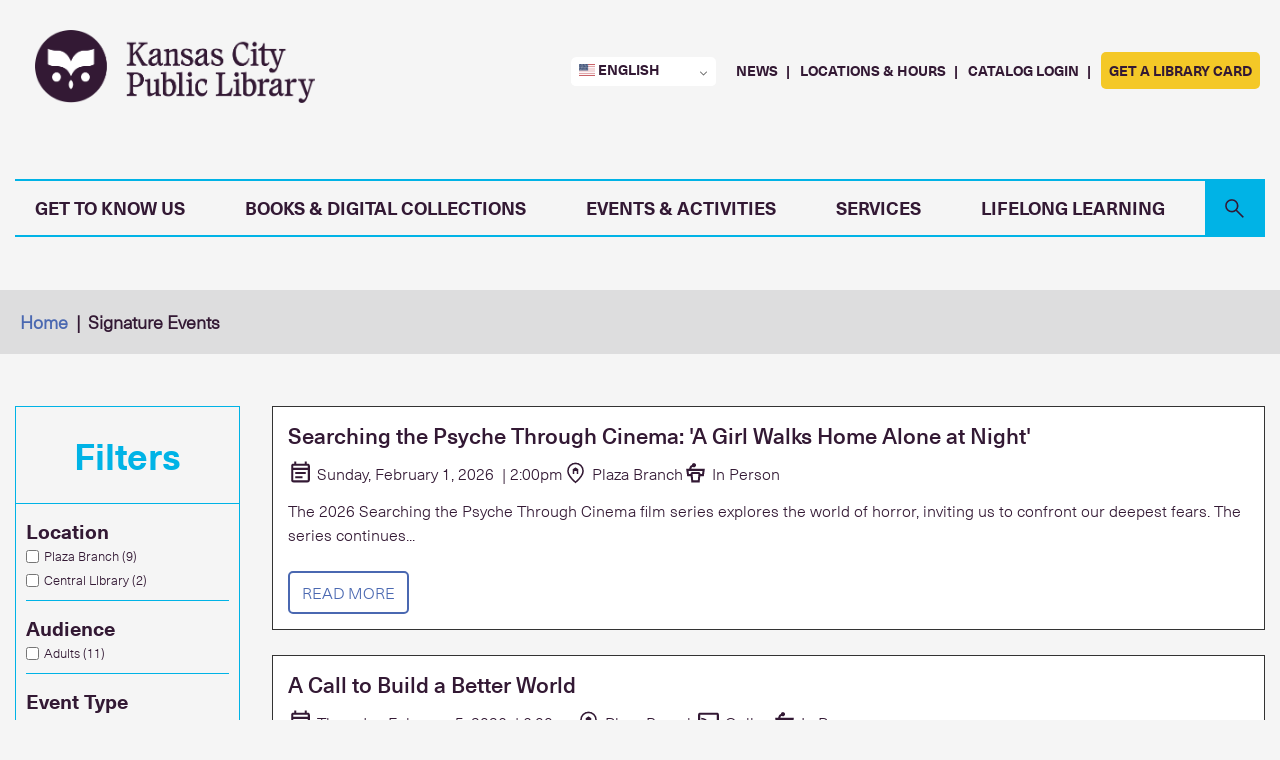

--- FILE ---
content_type: text/html; charset=UTF-8
request_url: https://kclibrary.org/events
body_size: 23626
content:
<!DOCTYPE html>
<html lang="en" dir="ltr" prefix="og: https://ogp.me/ns#">
  <head>
    <meta charset="utf-8" />
<link rel="canonical" href="https://kclibrary.org/events" />
<meta name="Generator" content="Drupal 10 (https://www.drupal.org)" />
<meta name="MobileOptimized" content="width" />
<meta name="HandheldFriendly" content="true" />
<meta name="viewport" content="width=device-width, initial-scale=1.0" />
<link rel="icon" href="/sites/default/files/favicon.png" type="image/png" />

    <title>Signature Events | Kansas City Public Library</title>
    <link rel="stylesheet" media="all" href="/sites/default/files/css/css_7bLC87Oxcvis2HlLQ-GcAbZuP9ZWcIzyFHvIVvDdi2c.css?delta=0&amp;language=en&amp;theme=atheneum&amp;include=[base64]" />
<link rel="stylesheet" media="all" href="https://cdnjs.cloudflare.com/ajax/libs/font-awesome/4.3.0/css/font-awesome.min.css" />
<link rel="stylesheet" media="all" href="/sites/default/files/css/css_kRBDTBMU3TycFFOhZHYzKL44cCu3zZNUWPqFAAJvCso.css?delta=2&amp;language=en&amp;theme=atheneum&amp;include=[base64]" />
<link rel="stylesheet" media="all" href="/sites/default/files/css/css_rTAuNU7wdggy-MypnvWRWt2fg3x3lX_UyNvqykfIgwM.css?delta=3&amp;language=en&amp;theme=atheneum&amp;include=[base64]" />

    <script type="application/json" data-drupal-selector="drupal-settings-json">{"path":{"baseUrl":"\/","pathPrefix":"","currentPath":"events","currentPathIsAdmin":false,"isFront":false,"currentLanguage":"en"},"pluralDelimiter":"\u0003","suppressDeprecationErrors":true,"ajaxPageState":{"libraries":"[base64]","theme":"atheneum","theme_token":null},"ajaxTrustedUrl":{"\/events":true},"gtag":{"tagId":"G-29G16Q1HYB","consentMode":false,"otherIds":[],"events":[],"additionalConfigInfo":[]},"gtm":{"tagId":null,"settings":{"data_layer":"dataLayer","include_classes":false,"allowlist_classes":"","blocklist_classes":"","include_environment":false,"environment_id":"","environment_token":""},"tagIds":["GTM-PR6ZGG4"]},"collapsiblock":{"active_pages":false,"slide_speed":200,"cookie_lifetime":null,"switcher_enabled":null,"switcher_class":null},"better_exposed_filters":{"datepicker":true,"datepicker_options":[]},"viewsAjaxHistory":{"renderPageItem":0,"initialExposedInput":{"views_dom_id:69e6c67b4253671dc6ad27394441876504489002d32ea7427d3918a2ee52fcd7":null}},"views":{"ajax_path":"\/views\/ajax","ajaxViews":{"views_dom_id:69e6c67b4253671dc6ad27394441876504489002d32ea7427d3918a2ee52fcd7":{"view_name":"site_search","view_display_id":"sig_events","view_args":"","view_path":"\/events","view_base_path":"events","view_dom_id":"69e6c67b4253671dc6ad27394441876504489002d32ea7427d3918a2ee52fcd7","pager_element":0}}},"TBMegaMenu":{"TBElementsCounter":{"column":40},"theme":"atheneum"},"user":{"uid":0,"permissionsHash":"29501652ada607a370101efc569df815e40af5d173c0712fcb9304c113850466"}}</script>
<script src="/core/misc/drupalSettingsLoader.js?v=10.5.4"></script>
<script src="/modules/contrib/google_tag/js/gtag.js?t8ilnf"></script>
<script src="/modules/contrib/google_tag/js/gtm.js?t8ilnf"></script>

  </head>
  <body class="role-anonymous page-events page- not-front">
        <div id="main-menu-body-overlay"></div>
    <a href="#main-content" class="visually-hidden focusable">
      Skip to main content
    </a>
    <noscript><iframe src="https://www.googletagmanager.com/ns.html?id=GTM-PR6ZGG4"
                  height="0" width="0" style="display:none;visibility:hidden"></iframe></noscript>

      <div class="dialog-off-canvas-main-canvas" data-off-canvas-main-canvas>
    <div class="layout-container">
  <header role="banner" class="alerts">
      <section class="region region-header">
    <div class="views-element-container block block-views block-views-blockalerts-alerts" id="block-views-block-alerts-alerts">
  
    
  <div><div class="js-view-dom-id-23d7d95cf1b7b5e24f128672b1ab72fd81e7d3c1e194d6c3d37de94d2f546e1d">
  
  
  

  
    
  
  
    

  
  
</div>
</div>

</div>
<div id="block-libanswersblock" class="block block-block-content block-block-contentad591d2d-4de9-47b3-b592-80286722f5bd">
  
    
  
            <div class="field--name-body field--type-text-with-summary field__item"><style>
#lcs_slide_out_button-13044 > img { transform: rotate(-90deg) !important;}
</style>
<script src="https://kclibrary.libanswers.com/load_chat.php?hash=52608f14a891460ca919569dc883678e"></script></div>
      
</div>

  </section>

  </header>

  <div class="site-menu">
    <div class="site-menu__inner row">
        <nav class="region region-menu">
    <div id="block-logo" class="block block-block-content block-block-contentbb6e4282-1251-448a-bf07-4be0b0f7e316">
  
    
  
            <div class="field--name-body field--type-text-with-summary field__item"><a href="/" aria-label="KCPL Logo Link"><img src="/themes/custom/atheneum/kclibrary-logo-horizontal-plum.png" alt="Kansas City Public Library logo"></a>
<h1 class="sr-only">Kansas City Public Library</h1></div>
      
</div>
<nav role="navigation" aria-labelledby="block-headerquicktools-menu" id="block-headerquicktools">

            
  <h2 class="visually-hidden" id="block-headerquicktools-menu">Header Quick Tools</h2>
  

        



              <ul class="menu">
        <li class="language-picker-menu"></li>
                      <li class="menu-item">
          <a href="/news" data-drupal-link-system-path="news">News</a>
                  </li>
                      <li class="menu-item">
          <a href="/locations" data-drupal-link-system-path="node/35133">Locations &amp; Hours</a>
                  </li>
                      <li class="menu-item">
          <a href="https://kclibrary.bibliocommons.com/user/login?destination=user_dashboard" target="_blank">Catalog Login</a>
                  </li>
                      <li class="menu-item">
          <a href="/services/library-cards" class="menu-fill" data-drupal-link-system-path="node/30589">Get a Library Card</a>
                  </li>
          </ul>
  


  </nav>
<div id="block-mainmenu" class="block block-tb-megamenu block-tb-megamenu-menu-blockmain">
  
    
  <div  class="tb-megamenu tb-megamenu-main style-blue" role="navigation" aria-label="Main navigation">
            <div class='tb-megamenu-wrapper'>
        <div class='mobile-header-logo mobile-tablet-only-lg'>


            <a href='/'>
                <img src='/themes/custom/atheneum/kclibrary-logo-stacked-plum.png'  alt="KCPL logo stacked"/>
            </a>

        </div>
        </div>
        <button class='hamburger-button mobile-tablet-only-lg' data-target='.nav-collapse' data-toggle='collapse'>



            <span class='hamburger-line'></span>
            <span class='hamburger-line'></span>
            <span class='hamburger-line'></span>
        </button>

                <div class='nav-collapse  always-show'>
        <div class='white-wrapper'></div>
                        <ul  class="tb-megamenu-nav nav level-0 items-7" role="list" >
            <li  class="tb-megamenu-item level-1 mega mega-menu--main md-flex-2-12 mega-align-justify sub-hidden-collapse dropdown" data-id="menu_link_content:ab9d291b-4ace-4339-bcc7-5dc5cf8e2042" data-level="1" data-type="menu_item" data-class="mega-menu--main md-flex-2-12" data-xicon="" data-caption="" data-alignsub="justify" data-group="0" data-hidewcol="1" data-hidesub="0" data-label="" aria-level="1">
      <span class="dropdown-toggle tb-megamenu-no-link" aria-label="Open main submenu" tabindex="0" role="button">
      <span class="text">
  
    Get to Know Us
      <span class="caret"></span>
      </span>
  </span>


  <div  class="tb-megamenu-submenu mega-menu--container dropdown-menu mega-dropdown-menu nav-child" data-class="mega-menu--container" data-width="1200" style="width: 1200px;" role="list">
      <div  class="tb-megamenu-row row-fluid">
      <div class='menu-border 1'>

    
    <div  class="tb-megamenu-column span3 mega-col-nav tb-column hidden-collapse" data-class="tb-column" data-width="3" data-hidewcol="1" id="tb-megamenu-column-1">
  <div class="tb-megamenu-column-inner mega-inner clearfix">
               <ul  class="tb-megamenu-subnav mega-nav level-1 items-1" role="list">
  

          <li  class="tb-megamenu-item level-2 mega mega-menu--header sub-hidden-collapse mega-group" data-id="menu_link_content:f5872f73-9628-48ac-b63c-50c505585d00" data-level="2" data-type="menu_item" data-class="mega-menu--header" data-xicon="" data-caption="" data-alignsub="" data-group="1" data-hidewcol="1" data-hidesub="0" data-label="" aria-level="2">
      <span class="mega-group-title tb-megamenu-no-link" aria-label="Open group menu" tabindex="0" role="button">
      <span class="text">
  
    The Basics
      <span class="caret"></span>
      </span>
  </span>


  <div  class="tb-megamenu-submenu mega-group-ct nav-child" data-class="" data-width="" role="list">
      <div  class="tb-megamenu-row row-fluid">
          <div class='no-border 1'>

        
    <div  class="tb-megamenu-column span12 mega-col-nav" data-class="" data-width="12" data-hidewcol="0" id="tb-megamenu-column-2">
  <div class="tb-megamenu-column-inner mega-inner clearfix">
               <ul  class="tb-megamenu-subnav mega-nav level-2 items-7" role="list">
  

      <li  class="tb-megamenu-item level-3 mega" data-id="menu_link_content:27919456-acf7-4870-aae4-dcf3acbff952" data-level="3" data-type="menu_item" data-class="" data-xicon="" data-caption="" data-alignsub="" data-group="0" data-hidewcol="0" data-hidesub="0" data-label="" aria-level="3">
      <a href="/services/library-cards" aria-label="Library Cards" >
  
    Library Cards
      </span>
  </a>


  

</li>

  

      <li  class="tb-megamenu-item level-3 mega" data-id="menu_link_content:d15360ae-bcdb-4bfd-a2d8-baa911b08a7d" data-level="3" data-type="menu_item" data-class="" data-xicon="" data-caption="" data-alignsub="" data-group="0" data-hidewcol="0" data-hidesub="0" data-label="" aria-level="3">
      <a href="/services/borrowing" aria-label="Borrowing Materials" >
  
    Borrowing Materials
      </span>
  </a>


  

</li>

  

      <li  class="tb-megamenu-item level-3 mega" data-id="menu_link_content:a7ef4b1d-fc29-45fe-b23a-d19e453dee2e" data-level="3" data-type="menu_item" data-class="" data-xicon="" data-caption="" data-alignsub="" data-group="0" data-hidewcol="0" data-hidesub="0" data-label="" aria-level="3">
      <a href="https://kclibrary.bibliocommons.com/" aria-label="Library Catalog"  target="_blank">
  
    Library Catalog
      </span>
  </a>


  

</li>

  

      <li  class="tb-megamenu-item level-3 mega" data-id="menu_link_content:3ee4a425-06a9-4b95-99a5-9f6551141124" data-level="3" data-type="menu_item" data-class="" data-xicon="" data-caption="" data-alignsub="" data-group="0" data-hidewcol="0" data-hidesub="0" data-label="" aria-level="3">
      <a href="/spaces" aria-label="Meeting, Study, and Event Spaces"  target="_blank">
  
    Meeting, Study, and Event Spaces
      </span>
  </a>


  

</li>

  

      <li  class="tb-megamenu-item level-3 mega" data-id="menu_link_content:f67c74c2-4b0d-48f9-84c8-fbaf1f7421e1" data-level="3" data-type="menu_item" data-class="" data-xicon="" data-caption="" data-alignsub="" data-group="0" data-hidewcol="0" data-hidesub="0" data-label="" aria-level="3">
      <a href="/services/technology" aria-label="Technology Services" >
  
    Technology Services
      </span>
  </a>


  

</li>

  

      <li  class="tb-megamenu-item level-3 mega" data-id="menu_link_content:62cb9f9a-748e-43eb-8ddd-9ade05bb8a0f" data-level="3" data-type="menu_item" data-class="" data-xicon="" data-caption="" data-alignsub="" data-group="0" data-hidewcol="0" data-hidesub="0" data-label="" aria-level="3">
      <a href="/policies/finefree" aria-label="Freedom from Fines" >
  
    Freedom from Fines
      </span>
  </a>


  

</li>

  

      <li  class="tb-megamenu-item level-3 mega" data-id="menu_link_content:7811a283-e1a7-4669-8801-bea114fd4d62" data-level="3" data-type="menu_item" data-class="" data-xicon="" data-caption="" data-alignsub="" data-group="0" data-hidewcol="0" data-hidesub="0" data-label="" aria-level="3">
      <a href="https://kclibrary.libanswers.com/" aria-label="Library FAQs"  target="_blank">
  
    Library FAQs
      </span>
  </a>


  

</li>

  </ul>

      </div>
</div>

    </div>
  </div>

  </div>


</li>

  </ul>

      </div>
</div>

    </div>
      <div class='menu-border 2'>

    
    <div  class="tb-megamenu-column span3 mega-col-nav hidden-collapse" data-class="" data-width="3" data-hidewcol="1" id="tb-megamenu-column-3">
  <div class="tb-megamenu-column-inner mega-inner clearfix">
               <ul  class="tb-megamenu-subnav mega-nav level-1 items-1" role="list">
  

          <li  class="tb-megamenu-item level-2 mega mega-menu--header sub-hidden-collapse mega-group" data-id="menu_link_content:426ba32b-8c56-4b11-9f6a-a0b1fdf1c457" data-level="2" data-type="menu_item" data-class="mega-menu--header" data-xicon="" data-caption="" data-alignsub="" data-group="1" data-hidewcol="1" data-hidesub="0" data-label="" aria-level="2">
      <span class="mega-group-title tb-megamenu-no-link" aria-label="Open group menu" tabindex="0" role="button">
      <span class="text">
  
    Locations
      <span class="caret"></span>
      </span>
  </span>


  <div  class="tb-megamenu-submenu mega-group-ct nav-child" data-class="" data-width="" role="list">
      <div  class="tb-megamenu-row row-fluid">
          <div class='no-border 1'>

        
    <div  class="tb-megamenu-column span12 mega-col-nav" data-class="" data-width="12" data-hidewcol="0" id="tb-megamenu-column-4">
  <div class="tb-megamenu-column-inner mega-inner clearfix">
               <ul  class="tb-megamenu-subnav mega-nav level-2 items-12" role="list">
  

      <li  class="tb-megamenu-item level-3 mega" data-id="menu_link_content:e6de16da-169c-46d7-9d7f-900e86c3b113" data-level="3" data-type="menu_item" data-class="" data-xicon="" data-caption="" data-alignsub="" data-group="0" data-hidewcol="0" data-hidesub="0" data-label="" aria-level="3">
      <a href="/locations" aria-label="All Locations &amp; Hours" >
  
    All Locations &amp; Hours
      </span>
  </a>


  

</li>

  

      <li  class="tb-megamenu-item level-3 mega" data-id="menu_link_content:d3020a89-1291-470c-ac16-04875f355568" data-level="3" data-type="menu_item" data-class="" data-xicon="" data-caption="" data-alignsub="" data-group="0" data-hidewcol="0" data-hidesub="0" data-label="" aria-level="3">
      <a href="/locations/bluford" aria-label="Bluford" >
  
    Bluford
      </span>
  </a>


  

</li>

  

      <li  class="tb-megamenu-item level-3 mega" data-id="menu_link_content:3cb8394d-115d-4b69-a1dd-0b534b52a2e8" data-level="3" data-type="menu_item" data-class="" data-xicon="" data-caption="" data-alignsub="" data-group="0" data-hidewcol="0" data-hidesub="0" data-label="" aria-level="3">
      <a href="/locations/central" aria-label="Central" >
  
    Central
      </span>
  </a>


  

</li>

  

      <li  class="tb-megamenu-item level-3 mega" data-id="menu_link_content:8816a9d7-ed7f-4e2d-974a-cb2357c6fa8e" data-level="3" data-type="menu_item" data-class="" data-xicon="" data-caption="" data-alignsub="" data-group="0" data-hidewcol="0" data-hidesub="0" data-label="" aria-level="3">
      <a href="/locations/north-east" aria-label="North-East" >
  
    North-East
      </span>
  </a>


  

</li>

  

      <li  class="tb-megamenu-item level-3 mega" data-id="menu_link_content:41917d3c-957a-4471-87ca-53d94f48b247" data-level="3" data-type="menu_item" data-class="" data-xicon="" data-caption="" data-alignsub="" data-group="0" data-hidewcol="0" data-hidesub="0" data-label="" aria-level="3">
      <a href="/locations/plaza" aria-label="Plaza" >
  
    Plaza
      </span>
  </a>


  

</li>

  

      <li  class="tb-megamenu-item level-3 mega" data-id="menu_link_content:b1e2bbd1-1dd9-45cb-bc56-e4e9021f83a8" data-level="3" data-type="menu_item" data-class="" data-xicon="" data-caption="" data-alignsub="" data-group="0" data-hidewcol="0" data-hidesub="0" data-label="" aria-level="3">
      <a href="/locations/ruiz" aria-label="Ruiz" >
  
    Ruiz
      </span>
  </a>


  

</li>

  

      <li  class="tb-megamenu-item level-3 mega" data-id="menu_link_content:eb53df18-0e0b-4f39-b3cb-362cf8dc5d84" data-level="3" data-type="menu_item" data-class="" data-xicon="" data-caption="" data-alignsub="" data-group="0" data-hidewcol="0" data-hidesub="0" data-label="" aria-level="3">
      <a href="/locations/southeast" aria-label="Southeast" >
  
    Southeast
      </span>
  </a>


  

</li>

  

      <li  class="tb-megamenu-item level-3 mega" data-id="menu_link_content:acb98c89-9fd7-4d9d-a2f9-5d7e21069736" data-level="3" data-type="menu_item" data-class="" data-xicon="" data-caption="" data-alignsub="" data-group="0" data-hidewcol="0" data-hidesub="0" data-label="" aria-level="3">
      <a href="/locations/sugar-creek" aria-label="Sugar Creek" >
  
    Sugar Creek
      </span>
  </a>


  

</li>

  

      <li  class="tb-megamenu-item level-3 mega" data-id="menu_link_content:fb1cc849-e0be-4f7e-b3ac-969f71f7fab5" data-level="3" data-type="menu_item" data-class="" data-xicon="" data-caption="" data-alignsub="" data-group="0" data-hidewcol="0" data-hidesub="0" data-label="" aria-level="3">
      <a href="/locations/trails-west" aria-label="Trails West" >
  
    Trails West
      </span>
  </a>


  

</li>

  

      <li  class="tb-megamenu-item level-3 mega" data-id="menu_link_content:2e78c987-e616-4852-9c58-3eee17a8bedf" data-level="3" data-type="menu_item" data-class="" data-xicon="" data-caption="" data-alignsub="" data-group="0" data-hidewcol="0" data-hidesub="0" data-label="" aria-level="3">
      <a href="/locations/waldo" aria-label="Waldo" >
  
    Waldo
      </span>
  </a>


  

</li>

  

      <li  class="tb-megamenu-item level-3 mega" data-id="menu_link_content:0dca091d-c812-4789-8027-d6afad1f892c" data-level="3" data-type="menu_item" data-class="" data-xicon="" data-caption="" data-alignsub="" data-group="0" data-hidewcol="0" data-hidesub="0" data-label="" aria-level="3">
      <a href="/locations/westport" aria-label="Westport" >
  
    Westport
      </span>
  </a>


  

</li>

  

      <li  class="tb-megamenu-item level-3 mega" data-id="menu_link_content:3bd881c6-0c91-47e2-8583-728593d1bb69" data-level="3" data-type="menu_item" data-class="" data-xicon="" data-caption="" data-alignsub="" data-group="0" data-hidewcol="0" data-hidesub="0" data-label="" aria-level="3">
      <a href="/locations/bookmobile" aria-label="Bookmobile" >
  
    Bookmobile
      </span>
  </a>


  

</li>

  </ul>

      </div>
</div>

    </div>
  </div>

  </div>


</li>

  </ul>

      </div>
</div>

    </div>
      <div class='menu-border 3'>

    
    <div  class="tb-megamenu-column span3 mega-col-nav hidden-collapse" data-class="" data-width="3" data-hidewcol="1" id="tb-megamenu-column-5">
  <div class="tb-megamenu-column-inner mega-inner clearfix">
               <ul  class="tb-megamenu-subnav mega-nav level-1 items-1" role="list">
  

          <li  class="tb-megamenu-item level-2 mega mega-menu--header sub-hidden-collapse mega-group" data-id="menu_link_content:2b5f0d82-697e-4b3c-9d5c-955a7bd85fdc" data-level="2" data-type="menu_item" data-class="mega-menu--header" data-xicon="" data-caption="" data-alignsub="" data-group="1" data-hidewcol="1" data-hidesub="0" data-label="" aria-level="2">
      <span class="mega-group-title tb-megamenu-no-link" aria-label="Open group menu" tabindex="0" role="button">
      <span class="text">
  
    Stay Connected
      <span class="caret"></span>
      </span>
  </span>


  <div  class="tb-megamenu-submenu mega-group-ct nav-child" data-class="" data-width="" role="list">
      <div  class="tb-megamenu-row row-fluid">
          <div class='no-border 1'>

        
    <div  class="tb-megamenu-column span12 mega-col-nav" data-class="" data-width="12" data-hidewcol="0" id="tb-megamenu-column-6">
  <div class="tb-megamenu-column-inner mega-inner clearfix">
               <ul  class="tb-megamenu-subnav mega-nav level-2 items-6" role="list">
  

      <li  class="tb-megamenu-item level-3 mega" data-id="menu_link_content:ecf49fa2-c25a-41ac-840d-60f5fd97c434" data-level="3" data-type="menu_item" data-class="" data-xicon="" data-caption="" data-alignsub="" data-group="0" data-hidewcol="0" data-hidesub="0" data-label="" aria-level="3">
      <a href="/strategic-planning" aria-label="Strategic Planning" >
  
    Strategic Planning
      </span>
  </a>


  

</li>

  

      <li  class="tb-megamenu-item level-3 mega" data-id="menu_link_content:926a6c9c-91e6-4f1d-93c3-e68d838f9625" data-level="3" data-type="menu_item" data-class="" data-xicon="" data-caption="" data-alignsub="" data-group="0" data-hidewcol="0" data-hidesub="0" data-label="" aria-level="3">
      <a href="/news" aria-label="Library News" >
  
    Library News
      </span>
  </a>


  

</li>

  

      <li  class="tb-megamenu-item level-3 mega" data-id="menu_link_content:ea4f8d66-3896-4989-8f77-c48ab63aecdf" data-level="3" data-type="menu_item" data-class="" data-xicon="" data-caption="" data-alignsub="" data-group="0" data-hidewcol="0" data-hidesub="0" data-label="" aria-level="3">
      <a href="/connect" aria-label="Email Newsletters" >
  
    Email Newsletters
      </span>
  </a>


  

</li>

  

      <li  class="tb-megamenu-item level-3 mega" data-id="menu_link_content:4ecbfc8a-4d6c-4c15-a1aa-afa1d58176cd" data-level="3" data-type="menu_item" data-class="" data-xicon="" data-caption="" data-alignsub="" data-group="0" data-hidewcol="0" data-hidesub="0" data-label="" aria-level="3">
      <a href="/public-notices" aria-label="Public Notices" >
  
    Public Notices
      </span>
  </a>


  

</li>

  

      <li  class="tb-megamenu-item level-3 mega" data-id="menu_link_content:26bcfe3d-2b55-444f-a02e-0a76f2326755" data-level="3" data-type="menu_item" data-class="" data-xicon="" data-caption="" data-alignsub="" data-group="0" data-hidewcol="0" data-hidesub="0" data-label="" aria-level="3">
      <a href="/podcasts" aria-label="Podcasts" >
  
    Podcasts
      </span>
  </a>


  

</li>

  

      <li  class="tb-megamenu-item level-3 mega" data-id="menu_link_content:50244374-58d3-4d24-b890-cbcb83776c16" data-level="3" data-type="menu_item" data-class="" data-xicon="" data-caption="" data-alignsub="" data-group="0" data-hidewcol="0" data-hidesub="0" data-label="" aria-level="3">
      <a href="/contact-us" aria-label="Contact Us" >
  
    Contact Us
      </span>
  </a>


  

</li>

  </ul>

      </div>
</div>

    </div>
  </div>

  </div>


</li>

  </ul>

      </div>
</div>

    </div>
          <div class='no-border 4'>

        
    <div  class="tb-megamenu-column span3 mega-col-nav hidden-collapse" data-class="" data-width="3" data-hidewcol="1" id="tb-megamenu-column-7">
  <div class="tb-megamenu-column-inner mega-inner clearfix">
               <ul  class="tb-megamenu-subnav mega-nav level-1 items-1" role="list">
  

          <li  class="tb-megamenu-item level-2 mega mega-menu--header sub-hidden-collapse mega-group" data-id="menu_link_content:f6f019b3-43c0-40fc-8d60-2664ccdb6845" data-level="2" data-type="menu_item" data-class="mega-menu--header" data-xicon="" data-caption="" data-alignsub="" data-group="1" data-hidewcol="1" data-hidesub="0" data-label="" aria-level="2">
      <span class="mega-group-title tb-megamenu-no-link" aria-label="Open group menu" tabindex="0" role="button">
      <span class="text">
  
    About Us
      <span class="caret"></span>
      </span>
  </span>


  <div  class="tb-megamenu-submenu mega-group-ct nav-child" data-class="" data-width="" role="list">
      <div  class="tb-megamenu-row row-fluid">
          <div class='no-border 1'>

        
    <div  class="tb-megamenu-column span12 mega-col-nav" data-class="" data-width="12" data-hidewcol="0" id="tb-megamenu-column-8">
  <div class="tb-megamenu-column-inner mega-inner clearfix">
               <ul  class="tb-megamenu-subnav mega-nav level-2 items-8" role="list">
  

      <li  class="tb-megamenu-item level-3 mega" data-id="menu_link_content:17ffb6e0-d7d6-4178-a7be-7c9cdc27aeac" data-level="3" data-type="menu_item" data-class="" data-xicon="" data-caption="" data-alignsub="" data-group="0" data-hidewcol="0" data-hidesub="0" data-label="" aria-level="3">
      <a href="/administration-governance" aria-label="Administration &amp; Governance" >
  
    Administration &amp; Governance
      </span>
  </a>


  

</li>

  

      <li  class="tb-megamenu-item level-3 mega" data-id="menu_link_content:d7929326-a2e3-4a94-a568-1318fe59dd84" data-level="3" data-type="menu_item" data-class="" data-xicon="" data-caption="" data-alignsub="" data-group="0" data-hidewcol="0" data-hidesub="0" data-label="" aria-level="3">
      <a href="/jobs" aria-label="Work at the Library" >
  
    Work at the Library
      </span>
  </a>


  

</li>

  

      <li  class="tb-megamenu-item level-3 mega" data-id="menu_link_content:ae226feb-0839-4b89-8240-9825d0dbf8c6" data-level="3" data-type="menu_item" data-class="" data-xicon="" data-caption="" data-alignsub="" data-group="0" data-hidewcol="0" data-hidesub="0" data-label="" aria-level="3">
      <a href="/library-history" aria-label="Library History" >
  
    Library History
      </span>
  </a>


  

</li>

  

      <li  class="tb-megamenu-item level-3 mega" data-id="menu_link_content:0c7cf4ce-43c8-4f76-a767-8d5c08db46b8" data-level="3" data-type="menu_item" data-class="" data-xicon="" data-caption="" data-alignsub="" data-group="0" data-hidewcol="0" data-hidesub="0" data-label="" aria-level="3">
      <a href="/policies" aria-label="Policies &amp; Procedures" >
  
    Policies &amp; Procedures
      </span>
  </a>


  

</li>

  

      <li  class="tb-megamenu-item level-3 mega" data-id="menu_link_content:5a7b2700-a82c-421a-b660-3058dfe8eedf" data-level="3" data-type="menu_item" data-class="" data-xicon="" data-caption="" data-alignsub="" data-group="0" data-hidewcol="0" data-hidesub="0" data-label="" aria-level="3">
      <a href="/donate" aria-label="Donate" >
  
    Donate
      </span>
  </a>


  

</li>

  

      <li  class="tb-megamenu-item level-3 mega" data-id="menu_link_content:95afdd3e-471b-455b-9623-6ae23479ce46" data-level="3" data-type="menu_item" data-class="" data-xicon="" data-caption="" data-alignsub="" data-group="0" data-hidewcol="0" data-hidesub="0" data-label="" aria-level="3">
      <a href="/donate/greenwood" aria-label="Greenwood Society" >
  
    Greenwood Society
      </span>
  </a>


  

</li>

  

      <li  class="tb-megamenu-item level-3 mega" data-id="menu_link_content:7cb43a1d-1711-4b8f-8624-8b4a11d67fb6" data-level="3" data-type="menu_item" data-class="" data-xicon="" data-caption="" data-alignsub="" data-group="0" data-hidewcol="0" data-hidesub="0" data-label="" aria-level="3">
      <a href="/volunteer" aria-label="Volunteer" >
  
    Volunteer
      </span>
  </a>


  

</li>

  

      <li  class="tb-megamenu-item level-3 mega" data-id="menu_link_content:5bb700bd-999f-445f-979f-02aea83212ad" data-level="3" data-type="menu_item" data-class="" data-xicon="" data-caption="" data-alignsub="" data-group="0" data-hidewcol="0" data-hidesub="0" data-label="" aria-level="3">
      <a href="/about" aria-label="About the Library" >
  
    About the Library
      </span>
  </a>


  

</li>

  </ul>

      </div>
</div>

    </div>
  </div>

  </div>


</li>

  </ul>

      </div>
</div>

    </div>
  </div>

  </div>


</li>

            <li  class="tb-megamenu-item level-1 mega mega-menu--main md-flex-2-12 mega-align-justify sub-hidden-collapse dropdown" data-id="menu_link_content:c8eec105-771c-43e7-82a5-792b80331293" data-level="1" data-type="menu_item" data-class="mega-menu--main md-flex-2-12" data-xicon="" data-caption="" data-alignsub="justify" data-group="0" data-hidewcol="1" data-hidesub="0" data-label="" aria-level="1">
      <span class="dropdown-toggle tb-megamenu-no-link" aria-label="Open main submenu" tabindex="0" role="button">
      <span class="text">
  
    Books &amp; Digital Collections
      <span class="caret"></span>
      </span>
  </span>


  <div  class="tb-megamenu-submenu dropdown-menu mega-dropdown-menu nav-child" data-class="" data-width="1200" style="width: 1200px;" role="list">
      <div  class="tb-megamenu-row row-fluid">
      <div class='menu-border 1'>

    
    <div  class="tb-megamenu-column span3 mega-col-nav hidden-collapse" data-class="" data-width="3" data-hidewcol="1" id="tb-megamenu-column-9">
  <div class="tb-megamenu-column-inner mega-inner clearfix">
               <ul  class="tb-megamenu-subnav mega-nav level-1 items-1" role="list">
  

          <li  class="tb-megamenu-item level-2 mega mega-menu--header mega-group" data-id="menu_link_content:54d8f674-e73d-42fa-8c22-d09acaa9fff7" data-level="2" data-type="menu_item" data-class="mega-menu--header" data-xicon="" data-caption="" data-alignsub="" data-group="1" data-hidewcol="0" data-hidesub="0" data-label="" aria-level="2">
      <span class="mega-group-title tb-megamenu-no-link" aria-label="Open group menu" tabindex="0" role="button">
      <span class="text">
  
    Reading Lists
      <span class="caret"></span>
      </span>
  </span>


  <div  class="tb-megamenu-submenu mega-group-ct nav-child" data-class="" data-width="" role="list">
      <div  class="tb-megamenu-row row-fluid">
          <div class='no-border 1'>

        
    <div  class="tb-megamenu-column span12 mega-col-nav" data-class="" data-width="12" data-hidewcol="0" id="tb-megamenu-column-10">
  <div class="tb-megamenu-column-inner mega-inner clearfix">
               <ul  class="tb-megamenu-subnav mega-nav level-2 items-7" role="list">
  

      <li  class="tb-megamenu-item level-3 mega" data-id="menu_link_content:dcec7346-b7b2-4520-9c61-9e748980ce08" data-level="3" data-type="menu_item" data-class="" data-xicon="" data-caption="" data-alignsub="" data-group="0" data-hidewcol="0" data-hidesub="0" data-label="" aria-level="3">
      <a href="https://kclibrary.bibliocommons.com/explore/recent_arrivals" aria-label="New Titles"  target="_blank">
  
    New Titles
      </span>
  </a>


  

</li>

  

      <li  class="tb-megamenu-item level-3 mega" data-id="menu_link_content:62a4edd9-156c-470c-a1de-7365af70fdad" data-level="3" data-type="menu_item" data-class="" data-xicon="" data-caption="" data-alignsub="" data-group="0" data-hidewcol="0" data-hidesub="0" data-label="" aria-level="3">
      <a href="https://kclibrary.bibliocommons.com/explore/recent_arrivals?f_on_order=true" aria-label="On Order Titles"  target="_blank">
  
    On Order Titles
      </span>
  </a>


  

</li>

  

      <li  class="tb-megamenu-item level-3 mega" data-id="menu_link_content:def29947-05d2-4a0b-85cc-162c7c388ac8" data-level="3" data-type="menu_item" data-class="" data-xicon="" data-caption="" data-alignsub="" data-group="0" data-hidewcol="0" data-hidesub="0" data-label="" aria-level="3">
      <a href="https://kclibrary.bibliocommons.com/explore/bestsellers" aria-label="Bestsellers"  target="_blank">
  
    Bestsellers
      </span>
  </a>


  

</li>

  

      <li  class="tb-megamenu-item level-3 mega" data-id="menu_link_content:af8bb648-fc5e-47d3-b232-d153f3c101a0" data-level="3" data-type="menu_item" data-class="" data-xicon="" data-caption="" data-alignsub="" data-group="0" data-hidewcol="0" data-hidesub="0" data-label="" aria-level="3">
      <a href="https://kclibrary.bibliocommons.com/explore/awards" aria-label="Award Winners"  target="_blank">
  
    Award Winners
      </span>
  </a>


  

</li>

  

      <li  class="tb-megamenu-item level-3 mega" data-id="menu_link_content:78231837-5dff-429b-a8a1-7562c6bbdf9f" data-level="3" data-type="menu_item" data-class="" data-xicon="" data-caption="" data-alignsub="" data-group="0" data-hidewcol="0" data-hidesub="0" data-label="" aria-level="3">
      <a href="https://kclibrary.bibliocommons.com/user_profile/704180288" aria-label="Reading Lists for Adults"  target="_blank">
  
    Reading Lists for Adults
      </span>
  </a>


  

</li>

  

      <li  class="tb-megamenu-item level-3 mega" data-id="menu_link_content:ada35663-004d-4aa4-9be9-a36e7b0eeeb6" data-level="3" data-type="menu_item" data-class="" data-xicon="" data-caption="" data-alignsub="" data-group="0" data-hidewcol="0" data-hidesub="0" data-label="" aria-level="3">
      <a href="https://kclibrary.bibliocommons.com/user_profile/1167659367" aria-label="Reading Lists for Kids &amp; Teens"  target="_blank">
  
    Reading Lists for Kids &amp; Teens
      </span>
  </a>


  

</li>

  

      <li  class="tb-megamenu-item level-3 mega" data-id="menu_link_content:96798d0d-883d-4b04-80e2-4778e72975ef" data-level="3" data-type="menu_item" data-class="" data-xicon="" data-caption="" data-alignsub="" data-group="0" data-hidewcol="0" data-hidesub="0" data-label="" aria-level="3">
      <a href="https://kclibrary.bibliocommons.com/search?t=alllists&amp;search_category=alllists&amp;q=ignored&amp;creator_type=STAFF&amp;suppress=true&amp;title=All%20staff%20lists&amp;creator_library=120" aria-label="All Staff-Created Lists"  target="_blank">
  
    All Staff-Created Lists
      </span>
  </a>


  

</li>

  </ul>

      </div>
</div>

    </div>
  </div>

  </div>


</li>

  </ul>

      </div>
</div>

    </div>
      <div class='menu-border 2'>

    
    <div  class="tb-megamenu-column span3 mega-col-nav hidden-collapse" data-class="" data-width="3" data-hidewcol="1" id="tb-megamenu-column-11">
  <div class="tb-megamenu-column-inner mega-inner clearfix">
               <ul  class="tb-megamenu-subnav mega-nav level-1 items-1" role="list">
  

          <li  class="tb-megamenu-item level-2 mega mega-menu--header sub-hidden-collapse mega-group" data-id="menu_link_content:8c460424-f776-45d9-b44a-d5aeb44fa98d" data-level="2" data-type="menu_item" data-class="mega-menu--header" data-xicon="" data-caption="" data-alignsub="" data-group="1" data-hidewcol="1" data-hidesub="0" data-label="" aria-level="2">
      <span class="mega-group-title tb-megamenu-no-link" aria-label="Open group menu" tabindex="0" role="button">
      <span class="text">
  
    eBooks, Audiobooks, &amp; Streaming
      <span class="caret"></span>
      </span>
  </span>


  <div  class="tb-megamenu-submenu mega-group-ct nav-child" data-class="" data-width="" role="list">
      <div  class="tb-megamenu-row row-fluid">
          <div class='no-border 1'>

        
    <div  class="tb-megamenu-column span12 mega-col-nav" data-class="" data-width="12" data-hidewcol="0" id="tb-megamenu-column-12">
  <div class="tb-megamenu-column-inner mega-inner clearfix">
               <ul  class="tb-megamenu-subnav mega-nav level-2 items-8" role="list">
  

      <li  class="tb-megamenu-item level-3 mega" data-id="menu_link_content:28507336-b5f4-46e6-b906-94554511aadc" data-level="3" data-type="menu_item" data-class="" data-xicon="" data-caption="" data-alignsub="" data-group="0" data-hidewcol="0" data-hidesub="0" data-label="" aria-level="3">
      <a href="/digital?field_resource_type_target_id=3811&amp;field_resource_audience_target_id=All" aria-label="eBooks" >
  
    eBooks
      </span>
  </a>


  

</li>

  

      <li  class="tb-megamenu-item level-3 mega" data-id="menu_link_content:94003c38-b12a-4e24-a24f-0386f1f2e642" data-level="3" data-type="menu_item" data-class="" data-xicon="" data-caption="" data-alignsub="" data-group="0" data-hidewcol="0" data-hidesub="0" data-label="" aria-level="3">
      <a href="/digital?field_resource_type_target_id=3810&amp;field_resource_audience_target_id=All" aria-label="Digital Audiobooks" >
  
    Digital Audiobooks
      </span>
  </a>


  

</li>

  

      <li  class="tb-megamenu-item level-3 mega" data-id="menu_link_content:e1504c58-4afc-4eb6-b4b0-bc2369adc265" data-level="3" data-type="menu_item" data-class="" data-xicon="" data-caption="" data-alignsub="" data-group="0" data-hidewcol="0" data-hidesub="0" data-label="" aria-level="3">
      <a href="/digital?field_resource_type_target_id=3371&amp;field_resource_audience_target_id=All" aria-label="Magazines &amp; Newspapers" >
  
    Magazines &amp; Newspapers
      </span>
  </a>


  

</li>

  

      <li  class="tb-megamenu-item level-3 mega" data-id="menu_link_content:30647964-51b0-4b14-acf2-a836e0edb411" data-level="3" data-type="menu_item" data-class="" data-xicon="" data-caption="" data-alignsub="" data-group="0" data-hidewcol="0" data-hidesub="0" data-label="" aria-level="3">
      <a href="/digital?field_resource_type_target_id=3816&amp;field_resource_audience_target_id=All" aria-label="Movies &amp; TV" >
  
    Movies &amp; TV
      </span>
  </a>


  

</li>

  

      <li  class="tb-megamenu-item level-3 mega" data-id="menu_link_content:4a393f57-2cad-4583-837b-f64844ffeee8" data-level="3" data-type="menu_item" data-class="" data-xicon="" data-caption="" data-alignsub="" data-group="0" data-hidewcol="0" data-hidesub="0" data-label="" aria-level="3">
      <a href="/digital?field_resource_type_target_id=3813&amp;field_resource_audience_target_id=All" aria-label="Music" >
  
    Music
      </span>
  </a>


  

</li>

  

      <li  class="tb-megamenu-item level-3 mega" data-id="menu_link_content:bd42a5cf-6d8f-4f25-a4e0-8bea473ca188" data-level="3" data-type="menu_item" data-class="" data-xicon="" data-caption="" data-alignsub="" data-group="0" data-hidewcol="0" data-hidesub="0" data-label="" aria-level="3">
      <a href="https://www.hoopladigital.com/browse/comic" aria-label="Comics"  target="_blank">
  
    Comics
      </span>
  </a>


  

</li>

  

      <li  class="tb-megamenu-item level-3 mega" data-id="menu_link_content:29ef3abb-540b-409a-ab68-9a9dc1ec730c" data-level="3" data-type="menu_item" data-class="" data-xicon="" data-caption="" data-alignsub="" data-group="0" data-hidewcol="0" data-hidesub="0" data-label="" aria-level="3">
      <a href="/kids/digital" aria-label="For Kids" >
  
    For Kids
      </span>
  </a>


  

</li>

  

      <li  class="tb-megamenu-item level-3 mega" data-id="menu_link_content:2d7544ee-eb19-4809-81be-6d0657923569" data-level="3" data-type="menu_item" data-class="" data-xicon="" data-caption="" data-alignsub="" data-group="0" data-hidewcol="0" data-hidesub="0" data-label="" aria-level="3">
      <a href="/teens/digital" aria-label="For Teens" >
  
    For Teens
      </span>
  </a>


  

</li>

  </ul>

      </div>
</div>

    </div>
  </div>

  </div>


</li>

  </ul>

      </div>
</div>

    </div>
      <div class='menu-border 3'>

    
    <div  class="tb-megamenu-column span3 mega-col-nav hidden-collapse" data-class="" data-width="3" data-hidewcol="1" id="tb-megamenu-column-13">
  <div class="tb-megamenu-column-inner mega-inner clearfix">
               <ul  class="tb-megamenu-subnav mega-nav level-1 items-1" role="list">
  

          <li  class="tb-megamenu-item level-2 mega mega-menu--header mega-group" data-id="menu_link_content:9fe3666c-4d4b-4a67-8064-483b0ed829ed" data-level="2" data-type="menu_item" data-class="mega-menu--header" data-xicon="" data-caption="" data-alignsub="" data-group="1" data-hidewcol="0" data-hidesub="0" data-label="" aria-level="2">
      <span class="mega-group-title tb-megamenu-no-link" aria-label="Open group menu" tabindex="0" role="button">
      <span class="text">
  
    Digital Resources
      <span class="caret"></span>
      </span>
  </span>


  <div  class="tb-megamenu-submenu mega-group-ct nav-child" data-class="" data-width="" role="list">
      <div  class="tb-megamenu-row row-fluid">
          <div class='no-border 1'>

        
    <div  class="tb-megamenu-column span12 mega-col-nav" data-class="" data-width="12" data-hidewcol="0" id="tb-megamenu-column-14">
  <div class="tb-megamenu-column-inner mega-inner clearfix">
               <ul  class="tb-megamenu-subnav mega-nav level-2 items-8" role="list">
  

      <li  class="tb-megamenu-item level-3 mega" data-id="menu_link_content:fa4c0d96-e87e-441a-87a2-032b6e578d24" data-level="3" data-type="menu_item" data-class="" data-xicon="" data-caption="" data-alignsub="" data-group="0" data-hidewcol="0" data-hidesub="0" data-label="" aria-level="3">
      <a href="/digital?field_resource_type_target_id=3366&amp;field_resource_audience_target_id=All" aria-label="Business &amp; Entrepreneurship" >
  
    Business &amp; Entrepreneurship
      </span>
  </a>


  

</li>

  

      <li  class="tb-megamenu-item level-3 mega" data-id="menu_link_content:f9ce94eb-19a3-48dc-9bde-de207485f42c" data-level="3" data-type="menu_item" data-class="" data-xicon="" data-caption="" data-alignsub="" data-group="0" data-hidewcol="0" data-hidesub="0" data-label="" aria-level="3">
      <a href="/digital?field_resource_type_target_id=3812&amp;field_resource_audience_target_id=All" aria-label="Directories &amp; Statistics" >
  
    Directories &amp; Statistics
      </span>
  </a>


  

</li>

  

      <li  class="tb-megamenu-item level-3 mega" data-id="menu_link_content:3042575c-c77e-4233-a757-397ab623ea7d" data-level="3" data-type="menu_item" data-class="" data-xicon="" data-caption="" data-alignsub="" data-group="0" data-hidewcol="0" data-hidesub="0" data-label="" aria-level="3">
      <a href="/digital/fdlp" aria-label="Government Documents" >
  
    Government Documents
      </span>
  </a>


  

</li>

  

      <li  class="tb-megamenu-item level-3 mega" data-id="menu_link_content:35e37baf-411d-47c1-8a71-69a9a999ad40" data-level="3" data-type="menu_item" data-class="" data-xicon="" data-caption="" data-alignsub="" data-group="0" data-hidewcol="0" data-hidesub="0" data-label="" aria-level="3">
      <a href="/digital?field_resource_type_target_id=3022&amp;field_resource_audience_target_id=All" aria-label="Health &amp; Well-Being" >
  
    Health &amp; Well-Being
      </span>
  </a>


  

</li>

  

      <li  class="tb-megamenu-item level-3 mega" data-id="menu_link_content:7734c4c6-5ba0-46d5-9e44-631c17a4a605" data-level="3" data-type="menu_item" data-class="" data-xicon="" data-caption="" data-alignsub="" data-group="0" data-hidewcol="0" data-hidesub="0" data-label="" aria-level="3">
      <a href="/digital?field_resource_type_target_id=3369&amp;field_resource_audience_target_id=All" aria-label="History &amp; Genealogy" >
  
    History &amp; Genealogy
      </span>
  </a>


  

</li>

  

      <li  class="tb-megamenu-item level-3 mega" data-id="menu_link_content:f4972a56-fca0-4cb9-b67b-beb592e66a16" data-level="3" data-type="menu_item" data-class="" data-xicon="" data-caption="" data-alignsub="" data-group="0" data-hidewcol="0" data-hidesub="0" data-label="" aria-level="3">
      <a href="/kids/homework" aria-label="Homework Help For Kids" >
  
    Homework Help For Kids
      </span>
  </a>


  

</li>

  

      <li  class="tb-megamenu-item level-3 mega" data-id="menu_link_content:41bf4db9-e294-491b-aebc-34f871b8cd9d" data-level="3" data-type="menu_item" data-class="" data-xicon="" data-caption="" data-alignsub="" data-group="0" data-hidewcol="0" data-hidesub="0" data-label="" aria-level="3">
      <a href="/teens/homework" aria-label="Homework Help For Teens" >
  
    Homework Help For Teens
      </span>
  </a>


  

</li>

  

      <li  class="tb-megamenu-item level-3 mega" data-id="menu_link_content:ae0d29c4-4341-4e20-b262-d6f44a2ecc88" data-level="3" data-type="menu_item" data-class="" data-xicon="" data-caption="" data-alignsub="" data-group="0" data-hidewcol="0" data-hidesub="0" data-label="" aria-level="3">
      <a href="/digital" aria-label="Digital Resources A-Z" >
  
    Digital Resources A-Z
      </span>
  </a>


  

</li>

  </ul>

      </div>
</div>

    </div>
  </div>

  </div>


</li>

  </ul>

      </div>
</div>

    </div>
          <div class='no-border 4'>

        
    <div  class="tb-megamenu-column span3 mega-col-nav" data-class="" data-width="3" data-hidewcol="" id="tb-megamenu-column-15">
  <div class="tb-megamenu-column-inner mega-inner clearfix">
               <ul  class="tb-megamenu-subnav mega-nav level-1 items-1" role="list">
  

          <li  class="tb-megamenu-item level-2 mega mega-menu--header sub-hidden-collapse mega-group" data-id="menu_link_content:e39970d7-c29e-42a3-b61c-aaf0fdfe70a6" data-level="2" data-type="menu_item" data-class="mega-menu--header" data-xicon="" data-caption="" data-alignsub="" data-group="1" data-hidewcol="1" data-hidesub="0" data-label="" aria-level="2">
      <span class="mega-group-title tb-megamenu-no-link" aria-label="Open group menu" tabindex="0" role="button">
      <span class="text">
  
    Request It
      <span class="caret"></span>
      </span>
  </span>


  <div  class="tb-megamenu-submenu mega-group-ct nav-child" data-class="" data-width="" role="list">
      <div  class="tb-megamenu-row row-fluid">
          <div class='no-border 1'>

        
    <div  class="tb-megamenu-column span12 mega-col-nav" data-class="" data-width="12" data-hidewcol="0" id="tb-megamenu-column-16">
  <div class="tb-megamenu-column-inner mega-inner clearfix">
               <ul  class="tb-megamenu-subnav mega-nav level-2 items-5" role="list">
  

      <li  class="tb-megamenu-item level-3 mega" data-id="menu_link_content:31c9c6a6-a59a-4ff1-94c3-c63650feabaf" data-level="3" data-type="menu_item" data-class="" data-xicon="" data-caption="" data-alignsub="" data-group="0" data-hidewcol="0" data-hidesub="0" data-label="" aria-level="3">
      <a href="/services/interlibrary-loan" aria-label="Borrow from Another Library" >
  
    Borrow from Another Library
      </span>
  </a>


  

</li>

  

      <li  class="tb-megamenu-item level-3 mega" data-id="menu_link_content:841869ec-58e2-4c39-9e6d-5286d0f10fa1" data-level="3" data-type="menu_item" data-class="" data-xicon="" data-caption="" data-alignsub="" data-group="0" data-hidewcol="0" data-hidesub="0" data-label="" aria-level="3">
      <a href="/services/copy-requests" aria-label="Order a Scan/Photocopy" >
  
    Order a Scan/Photocopy
      </span>
  </a>


  

</li>

  

      <li  class="tb-megamenu-item level-3 mega" data-id="menu_link_content:130a3e3a-f708-4dfc-8bb6-f50e6ee1d802" data-level="3" data-type="menu_item" data-class="" data-xicon="" data-caption="" data-alignsub="" data-group="0" data-hidewcol="0" data-hidesub="0" data-label="" aria-level="3">
      <a href="/shelf-help" aria-label="Shelf Help Reading Recommendations" >
  
    Shelf Help Reading Recommendations
      </span>
  </a>


  

</li>

  

      <li  class="tb-megamenu-item level-3 mega" data-id="menu_link_content:5d80a84e-9106-41a4-bf12-82d20dabd4e0" data-level="3" data-type="menu_item" data-class="" data-xicon="" data-caption="" data-alignsub="" data-group="0" data-hidewcol="0" data-hidesub="0" data-label="" aria-level="3">
      <a href="/performance-sets" aria-label="Orchestral Performance Sets" >
  
    Orchestral Performance Sets
      </span>
  </a>


  

</li>

  

      <li  class="tb-megamenu-item level-3 mega" data-id="menu_link_content:48f5b1a0-471f-4fa9-afbc-66bfe08b4bd3" data-level="3" data-type="menu_item" data-class="" data-xicon="" data-caption="" data-alignsub="" data-group="0" data-hidewcol="0" data-hidesub="0" data-label="" aria-level="3">
      <a href="/services/purchase-suggestion" aria-label="Suggest a Purchase" >
  
    Suggest a Purchase
      </span>
  </a>


  

</li>

  </ul>

      </div>
</div>

    </div>
  </div>

  </div>


</li>

  </ul>

      </div>
</div>

    </div>
  </div>

  </div>


</li>

            <li  class="tb-megamenu-item level-1 mega mega-menu--main md-flex-2-12 mega-align-justify sub-hidden-collapse dropdown active active-trail" data-id="menu_link_content:8a00a664-c1aa-4db6-b68b-c21bee01fbb2" data-level="1" data-type="menu_item" data-class="mega-menu--main md-flex-2-12" data-xicon="" data-caption="" data-alignsub="justify" data-group="0" data-hidewcol="1" data-hidesub="0" data-label="" aria-level="1">
      <span class="dropdown-toggle active-trail tb-megamenu-no-link" aria-label="Open main submenu" tabindex="0" role="button">
      <span class="text">
  
    Events &amp; Activities
      <span class="caret"></span>
      </span>
  </span>


  <div  class="tb-megamenu-submenu dropdown-menu mega-dropdown-menu nav-child" data-class="" data-width="1200" style="width: 1200px;" role="list">
      <div  class="tb-megamenu-row row-fluid">
      <div class='menu-border 1'>

    
    <div  class="tb-megamenu-column span3 mega-col-nav tb-column hidden-collapse" data-class="tb-column" data-width="3" data-hidewcol="1" id="tb-megamenu-column-17">
  <div class="tb-megamenu-column-inner mega-inner clearfix">
               <ul  class="tb-megamenu-subnav mega-nav level-1 items-1" role="list">
  

          <li  class="tb-megamenu-item level-2 mega mega-menu--header sub-hidden-collapse mega-group active active-trail" data-id="menu_link_content:aaa44bb4-a857-492a-996d-2e0444bdd117" data-level="2" data-type="menu_item" data-class="mega-menu--header" data-xicon="" data-caption="" data-alignsub="" data-group="1" data-hidewcol="1" data-hidesub="0" data-label="" aria-level="2">
      <span class="mega-group-title active-trail tb-megamenu-no-link" aria-label="Open group menu" tabindex="0" role="button">
      <span class="text">
  
    Signature Events
      <span class="caret"></span>
      </span>
  </span>


  <div  class="tb-megamenu-submenu mega-group-ct nav-child" data-class="" data-width="" role="list">
      <div  class="tb-megamenu-row row-fluid">
          <div class='no-border 1'>

        
    <div  class="tb-megamenu-column span12 mega-col-nav" data-class="" data-width="12" data-hidewcol="0" id="tb-megamenu-column-18">
  <div class="tb-megamenu-column-inner mega-inner clearfix">
               <ul  class="tb-megamenu-subnav mega-nav level-2 items-3" role="list">
  

      <li  class="tb-megamenu-item level-3 mega active active-trail" data-id="menu_link_content:195404b5-1eeb-4dd7-ba3f-cff35537ee53" data-level="3" data-type="menu_item" data-class="" data-xicon="" data-caption="" data-alignsub="" data-group="0" data-hidewcol="0" data-hidesub="0" data-label="" aria-level="3">
      <a href="/events" aria-label="Upcoming Events"  class="active-trail">
  
    Upcoming Events
      </span>
  </a>


  

</li>

  

      <li  class="tb-megamenu-item level-3 mega" data-id="menu_link_content:543ab319-3848-488b-8704-5b5d2955ffeb" data-level="3" data-type="menu_item" data-class="" data-xicon="" data-caption="" data-alignsub="" data-group="0" data-hidewcol="0" data-hidesub="0" data-label="" aria-level="3">
      <a href="/events/archive" aria-label="Event Archive" >
  
    Event Archive
      </span>
  </a>


  

</li>

  

      <li  class="tb-megamenu-item level-3 mega" data-id="menu_link_content:5cbae8ea-643f-4bab-847d-570fdaf0a38c" data-level="3" data-type="menu_item" data-class="" data-xicon="" data-caption="" data-alignsub="" data-group="0" data-hidewcol="0" data-hidesub="0" data-label="" aria-level="3">
      <a href="/exhibitions" aria-label="Exhibitions" >
  
    Exhibitions
      </span>
  </a>


  

</li>

  </ul>

      </div>
</div>

    </div>
  </div>

  </div>


</li>

  </ul>

      </div>
</div>

    </div>
      <div class='menu-border 2'>

    
    <div  class="tb-megamenu-column span3 mega-col-nav hidden-collapse" data-class="" data-width="3" data-hidewcol="1" id="tb-megamenu-column-19">
  <div class="tb-megamenu-column-inner mega-inner clearfix">
               <ul  class="tb-megamenu-subnav mega-nav level-1 items-1" role="list">
  

          <li  class="tb-megamenu-item level-2 mega mega-menu--header sub-hidden-collapse mega-group" data-id="menu_link_content:88356953-58b7-4ce1-97f6-f37100794b11" data-level="2" data-type="menu_item" data-class="mega-menu--header" data-xicon="" data-caption="" data-alignsub="" data-group="1" data-hidewcol="1" data-hidesub="0" data-label="" aria-level="2">
      <span class="mega-group-title tb-megamenu-no-link" aria-label="Open group menu" tabindex="0" role="button">
      <span class="text">
  
    Calendar
      <span class="caret"></span>
      </span>
  </span>


  <div  class="tb-megamenu-submenu mega-group-ct nav-child" data-class="" data-width="" role="list">
      <div  class="tb-megamenu-row row-fluid">
          <div class='no-border 1'>

        
    <div  class="tb-megamenu-column span12 mega-col-nav" data-class="" data-width="12" data-hidewcol="0" id="tb-megamenu-column-20">
  <div class="tb-megamenu-column-inner mega-inner clearfix">
               <ul  class="tb-megamenu-subnav mega-nav level-2 items-8" role="list">
  

      <li  class="tb-megamenu-item level-3 mega" data-id="menu_link_content:b7248097-154a-4b9f-8c92-87868cc30411" data-level="3" data-type="menu_item" data-class="" data-xicon="" data-caption="" data-alignsub="" data-group="0" data-hidewcol="0" data-hidesub="0" data-label="" aria-level="3">
      <a href="/calendar" aria-label="All Events &amp; Activities" >
  
    All Events &amp; Activities
      </span>
  </a>


  

</li>

  

      <li  class="tb-megamenu-item level-3 mega" data-id="menu_link_content:8417e9ee-06b0-47fc-95e6-3727fe809442" data-level="3" data-type="menu_item" data-class="" data-xicon="" data-caption="" data-alignsub="" data-group="0" data-hidewcol="0" data-hidesub="0" data-label="" aria-level="3">
      <a href="/calendar-view" aria-label="Calendar View" >
  
    Calendar View
      </span>
  </a>


  

</li>

  

      <li  class="tb-megamenu-item level-3 mega" data-id="menu_link_content:9525dd57-6795-4eb3-ad23-89b1ac5dcba1" data-level="3" data-type="menu_item" data-class="" data-xicon="" data-caption="" data-alignsub="" data-group="0" data-hidewcol="0" data-hidesub="0" data-label="" aria-level="3">
      <a href="/book-groups" aria-label="Book Groups" >
  
    Book Groups
      </span>
  </a>


  

</li>

  

      <li  class="tb-megamenu-item level-3 mega" data-id="menu_link_content:40040a08-a7c1-41c6-a969-7ccf3f1c1ee3" data-level="3" data-type="menu_item" data-class="" data-xicon="" data-caption="" data-alignsub="" data-group="0" data-hidewcol="0" data-hidesub="0" data-label="" aria-level="3">
      <a href="/calendar?field_event_category%5B3516%5D=3516" aria-label="Movie Screenings" >
  
    Movie Screenings
      </span>
  </a>


  

</li>

  

      <li  class="tb-megamenu-item level-3 mega" data-id="menu_link_content:815ca6d2-e741-4637-97b0-04e437318a1d" data-level="3" data-type="menu_item" data-class="" data-xicon="" data-caption="" data-alignsub="" data-group="0" data-hidewcol="0" data-hidesub="0" data-label="" aria-level="3">
      <a href="/calendar/online" aria-label="Online Programs" >
  
    Online Programs
      </span>
  </a>


  

</li>

  

      <li  class="tb-megamenu-item level-3 mega" data-id="menu_link_content:774b4ec9-3aed-48de-9af1-7a9c3c034e1e" data-level="3" data-type="menu_item" data-class="" data-xicon="" data-caption="" data-alignsub="" data-group="0" data-hidewcol="0" data-hidesub="0" data-label="" aria-level="3">
      <a href="/calendar?field_resource_audience%5B3134%5D=3134" aria-label="Adults" >
  
    Adults
      </span>
  </a>


  

</li>

  

      <li  class="tb-megamenu-item level-3 mega" data-id="menu_link_content:e4ee08ff-b5c2-41af-9619-ff948b22ad35" data-level="3" data-type="menu_item" data-class="" data-xicon="" data-caption="" data-alignsub="" data-group="0" data-hidewcol="0" data-hidesub="0" data-label="" aria-level="3">
      <a href="/calendar?field_resource_audience%5B3133%5D=3133" aria-label="Kids" >
  
    Kids
      </span>
  </a>


  

</li>

  

      <li  class="tb-megamenu-item level-3 mega" data-id="menu_link_content:c06ce41d-f9bf-47bf-8489-4015190f5597" data-level="3" data-type="menu_item" data-class="" data-xicon="" data-caption="" data-alignsub="" data-group="0" data-hidewcol="0" data-hidesub="0" data-label="" aria-level="3">
      <a href="/calendar?field_resource_audience%5B3135%5D=3135" aria-label="Teens" >
  
    Teens
      </span>
  </a>


  

</li>

  </ul>

      </div>
</div>

    </div>
  </div>

  </div>


</li>

  </ul>

      </div>
</div>

    </div>
      <div class='menu-border 3'>

    
    <div  class="tb-megamenu-column span3 mega-col-nav hidden-collapse" data-class="" data-width="3" data-hidewcol="1" id="tb-megamenu-column-21">
  <div class="tb-megamenu-column-inner mega-inner clearfix">
               <ul  class="tb-megamenu-subnav mega-nav level-1 items-1" role="list">
  

          <li  class="tb-megamenu-item level-2 mega mega-menu--header sub-hidden-collapse mega-group" data-id="menu_link_content:02a1bff1-4c8d-4be2-8eb2-ca69d000d24d" data-level="2" data-type="menu_item" data-class="mega-menu--header" data-xicon="" data-caption="" data-alignsub="" data-group="1" data-hidewcol="1" data-hidesub="0" data-label="" aria-level="2">
      <span class="mega-group-title tb-megamenu-no-link" aria-label="Open group menu" tabindex="0" role="button">
      <span class="text">
  
    Event Series
      <span class="caret"></span>
      </span>
  </span>


  <div  class="tb-megamenu-submenu mega-group-ct nav-child" data-class="" data-width="" role="list">
      <div  class="tb-megamenu-row row-fluid">
          <div class='no-border 1'>

        
    <div  class="tb-megamenu-column span12 mega-col-nav" data-class="" data-width="12" data-hidewcol="0" id="tb-megamenu-column-22">
  <div class="tb-megamenu-column-inner mega-inner clearfix">
               <ul  class="tb-megamenu-subnav mega-nav level-2 items-3" role="list">
  

      <li  class="tb-megamenu-item level-3 mega" data-id="menu_link_content:7377b04d-a4ea-42c4-8421-795e2e3ad9c8" data-level="3" data-type="menu_item" data-class="" data-xicon="" data-caption="" data-alignsub="" data-group="0" data-hidewcol="0" data-hidesub="0" data-label="" aria-level="3">
      <a href="/PopCon" aria-label="PopCon" >
  
    PopCon
      </span>
  </a>


  

</li>

  

      <li  class="tb-megamenu-item level-3 mega" data-id="menu_link_content:e9a1fb95-7626-4be2-a238-25625e8c9808" data-level="3" data-type="menu_item" data-class="" data-xicon="" data-caption="" data-alignsub="" data-group="0" data-hidewcol="0" data-hidesub="0" data-label="" aria-level="3">
      <a href="/calendar?field_series_name%5B3908%5D=3908" aria-label="Friday Night Family Fun" >
  
    Friday Night Family Fun
      </span>
  </a>


  

</li>

  

      <li  class="tb-megamenu-item level-3 mega" data-id="menu_link_content:1b9963d7-f625-4fd6-96ed-e928594ca58d" data-level="3" data-type="menu_item" data-class="" data-xicon="" data-caption="" data-alignsub="" data-group="0" data-hidewcol="0" data-hidesub="0" data-label="" aria-level="3">
      <a href="/series/magc" aria-label="Making a Great City" >
  
    Making a Great City
      </span>
  </a>


  

</li>

  </ul>

      </div>
</div>

    </div>
  </div>

  </div>


</li>

  </ul>

      </div>
</div>

    </div>
          <div class='no-border 4'>

        
    <div  class="tb-megamenu-column span3 mega-col-nav hidden-collapse" data-class="" data-width="3" data-hidewcol="1" id="tb-megamenu-column-23">
  <div class="tb-megamenu-column-inner mega-inner clearfix">
               <ul  class="tb-megamenu-subnav mega-nav level-1 items-1" role="list">
  

          <li  class="tb-megamenu-item level-2 mega mega-menu--header sub-hidden-collapse mega-group" data-id="menu_link_content:90d10676-bc5e-4337-8cba-028e01be33fd" data-level="2" data-type="menu_item" data-class="mega-menu--header" data-xicon="" data-caption="" data-alignsub="" data-group="1" data-hidewcol="1" data-hidesub="0" data-label="" aria-level="2">
      <span class="mega-group-title tb-megamenu-no-link" aria-label="Open group menu" tabindex="0" role="button">
      <span class="text">
  
    On Demand
      <span class="caret"></span>
      </span>
  </span>


  <div  class="tb-megamenu-submenu mega-group-ct nav-child" data-class="" data-width="" role="list">
      <div  class="tb-megamenu-row row-fluid">
          <div class='no-border 1'>

        
    <div  class="tb-megamenu-column span12 mega-col-nav" data-class="" data-width="12" data-hidewcol="0" id="tb-megamenu-column-24">
  <div class="tb-megamenu-column-inner mega-inner clearfix">
               <ul  class="tb-megamenu-subnav mega-nav level-2 items-4" role="list">
  

      <li  class="tb-megamenu-item level-3 mega" data-id="menu_link_content:4d4ad8b7-95e8-4265-93bc-12a4c8b4d63e" data-level="3" data-type="menu_item" data-class="" data-xicon="" data-caption="" data-alignsub="" data-group="0" data-hidewcol="0" data-hidesub="0" data-label="" aria-level="3">
      <a href="/kids/dial-story" aria-label="Dial-A-Story" >
  
    Dial-A-Story
      </span>
  </a>


  

</li>

  

      <li  class="tb-megamenu-item level-3 mega" data-id="menu_link_content:97d72295-f6f6-4640-834d-b1e707677876" data-level="3" data-type="menu_item" data-class="" data-xicon="" data-caption="" data-alignsub="" data-group="0" data-hidewcol="0" data-hidesub="0" data-label="" aria-level="3">
      <a href="/events/archive?field_event_audio%5B1%5D=1" aria-label="Event Audio" >
  
    Event Audio
      </span>
  </a>


  

</li>

  

      <li  class="tb-megamenu-item level-3 mega" data-id="menu_link_content:727b7705-2f90-4107-9ba3-50b6fb6c0514" data-level="3" data-type="menu_item" data-class="" data-xicon="" data-caption="" data-alignsub="" data-group="0" data-hidewcol="0" data-hidesub="0" data-label="" aria-level="3">
      <a href="/events/archive?field_event_video%5B1%5D=1" aria-label="Event Video" >
  
    Event Video
      </span>
  </a>


  

</li>

  

      <li  class="tb-megamenu-item level-3 mega" data-id="menu_link_content:40e4d129-9110-4fee-912b-b7b68ccff543" data-level="3" data-type="menu_item" data-class="" data-xicon="" data-caption="" data-alignsub="" data-group="0" data-hidewcol="0" data-hidesub="0" data-label="" aria-level="3">
      <a href="/podcasts" aria-label="Podcasts" >
  
    Podcasts
      </span>
  </a>


  

</li>

  </ul>

      </div>
</div>

    </div>
  </div>

      <div  class="tb-megamenu-row row-fluid">
          <div class='no-border 1'>

        
    <div  data-showblocktitle="0" class="tb-megamenu-column span12 mega-col-nav" data-class="" data-width="12" data-hidewcol="" id="tb-megamenu-column-25">
  <div class="tb-megamenu-column-inner mega-inner clearfix">
                 <div  class="tb-block tb-megamenu-block" data-type="block" data-block="menu_block_events">
    <div class="block-inner">
      <div id="block-block-content41a407df-eac8-4725-9f03-df35d1dc8927" class="block block-block-content block-block-content41a407df-eac8-4725-9f03-df35d1dc8927">
  
    
  
</div>

    </div>
  </div>

      </div>
</div>

    </div>
  </div>

  </div>


</li>

  </ul>

      </div>
</div>

    </div>
  </div>

  </div>


</li>

            <li  class="tb-megamenu-item level-1 mega mega-menu--main md-flex-2-12 mega-align-justify sub-hidden-collapse dropdown" data-id="menu_link_content:67952132-3315-460f-bd60-b82ef30f306f" data-level="1" data-type="menu_item" data-class="mega-menu--main md-flex-2-12" data-xicon="" data-caption="" data-alignsub="justify" data-group="0" data-hidewcol="1" data-hidesub="0" data-label="" aria-level="1">
      <span class="dropdown-toggle tb-megamenu-no-link" aria-label="Open main submenu" tabindex="0" role="button">
      <span class="text">
  
    Services
      <span class="caret"></span>
      </span>
  </span>


  <div  class="tb-megamenu-submenu dropdown-menu mega-dropdown-menu nav-child" data-class="" data-width="1200" style="width: 1200px;" role="list">
      <div  class="tb-megamenu-row row-fluid">
      <div class='menu-border 1'>

    
    <div  class="tb-megamenu-column span3 mega-col-nav hidden-collapse" data-class="" data-width="3" data-hidewcol="1" id="tb-megamenu-column-26">
  <div class="tb-megamenu-column-inner mega-inner clearfix">
               <ul  class="tb-megamenu-subnav mega-nav level-1 items-1" role="list">
  

          <li  class="tb-megamenu-item level-2 mega mega-menu--header sub-hidden-collapse mega-group" data-id="menu_link_content:58794dbe-3ba2-4df6-a13d-19e8a0ab4018" data-level="2" data-type="menu_item" data-class="mega-menu--header" data-xicon="" data-caption="" data-alignsub="" data-group="1" data-hidewcol="1" data-hidesub="0" data-label="" aria-level="2">
      <span class="mega-group-title tb-megamenu-no-link" aria-label="Open group menu" tabindex="0" role="button">
      <span class="text">
  
    Onsite Services
      <span class="caret"></span>
      </span>
  </span>


  <div  class="tb-megamenu-submenu mega-group-ct nav-child" data-class="" data-width="" role="list">
      <div  class="tb-megamenu-row row-fluid">
          <div class='no-border 1'>

        
    <div  class="tb-megamenu-column span12 mega-col-nav" data-class="" data-width="12" data-hidewcol="0" id="tb-megamenu-column-27">
  <div class="tb-megamenu-column-inner mega-inner clearfix">
               <ul  class="tb-megamenu-subnav mega-nav level-2 items-7" role="list">
  

      <li  class="tb-megamenu-item level-3 mega" data-id="menu_link_content:abf11bd5-a80c-4ced-ba3f-d9a6ec4e5beb" data-level="3" data-type="menu_item" data-class="" data-xicon="" data-caption="" data-alignsub="" data-group="0" data-hidewcol="0" data-hidesub="0" data-label="" aria-level="3">
      <a href="/services/library-cards" aria-label="Library Cards" >
  
    Library Cards
      </span>
  </a>


  

</li>

  

      <li  class="tb-megamenu-item level-3 mega" data-id="menu_link_content:b889484b-7c80-40c4-9c2a-2c1807e00c39" data-level="3" data-type="menu_item" data-class="" data-xicon="" data-caption="" data-alignsub="" data-group="0" data-hidewcol="0" data-hidesub="0" data-label="" aria-level="3">
      <a href="/spaces" aria-label="Meeting, Study, and Event Spaces" >
  
    Meeting, Study, and Event Spaces
      </span>
  </a>


  

</li>

  

      <li  class="tb-megamenu-item level-3 mega" data-id="menu_link_content:02456ecc-cc11-4916-a751-67c20852115e" data-level="3" data-type="menu_item" data-class="" data-xicon="" data-caption="" data-alignsub="" data-group="0" data-hidewcol="0" data-hidesub="0" data-label="" aria-level="3">
      <a href="/services/passport" aria-label="Passports" >
  
    Passports
      </span>
  </a>


  

</li>

  

      <li  class="tb-megamenu-item level-3 mega" data-id="menu_link_content:2e199a74-8886-46bd-a227-e7a4943c2584" data-level="3" data-type="menu_item" data-class="" data-xicon="" data-caption="" data-alignsub="" data-group="0" data-hidewcol="0" data-hidesub="0" data-label="" aria-level="3">
      <a href="/services/notary" aria-label="Free Notary" >
  
    Free Notary
      </span>
  </a>


  

</li>

  

      <li  class="tb-megamenu-item level-3 mega" data-id="menu_link_content:f1c46290-1ca2-4b9a-bfb4-8d304bf00f4b" data-level="3" data-type="menu_item" data-class="" data-xicon="" data-caption="" data-alignsub="" data-group="0" data-hidewcol="0" data-hidesub="0" data-label="" aria-level="3">
      <a href="/locations/ruiz/seed-library" aria-label="Seed Library" >
  
    Seed Library
      </span>
  </a>


  

</li>

  

      <li  class="tb-megamenu-item level-3 mega" data-id="menu_link_content:8c29a190-9897-44b4-b2e6-b904561c279a" data-level="3" data-type="menu_item" data-class="" data-xicon="" data-caption="" data-alignsub="" data-group="0" data-hidewcol="0" data-hidesub="0" data-label="" aria-level="3">
      <a href="/services/technology" aria-label="Technology Services" >
  
    Technology Services
      </span>
  </a>


  

</li>

  

      <li  class="tb-megamenu-item level-3 mega" data-id="menu_link_content:912ce5d2-95c0-4f2f-8803-5a9522a01efa" data-level="3" data-type="menu_item" data-class="" data-xicon="" data-caption="" data-alignsub="" data-group="0" data-hidewcol="0" data-hidesub="0" data-label="" aria-level="3">
      <a href="/services" aria-label="All Services" >
  
    All Services
      </span>
  </a>


  

</li>

  </ul>

      </div>
</div>

    </div>
  </div>

  </div>


</li>

  </ul>

      </div>
</div>

    </div>
      <div class='menu-border 2'>

    
    <div  class="tb-megamenu-column span3 mega-col-nav hidden-collapse" data-class="" data-width="3" data-hidewcol="1" id="tb-megamenu-column-28">
  <div class="tb-megamenu-column-inner mega-inner clearfix">
               <ul  class="tb-megamenu-subnav mega-nav level-1 items-1" role="list">
  

          <li  class="tb-megamenu-item level-2 mega mega-menu--header sub-hidden-collapse mega-group" data-id="menu_link_content:61289209-cde2-4db6-8d48-7a516d0a1196" data-level="2" data-type="menu_item" data-class="mega-menu--header" data-xicon="" data-caption="" data-alignsub="" data-group="1" data-hidewcol="1" data-hidesub="0" data-label="" aria-level="2">
      <span class="mega-group-title tb-megamenu-no-link" aria-label="Open group menu" tabindex="0" role="button">
      <span class="text">
  
    For Special Populations
      <span class="caret"></span>
      </span>
  </span>


  <div  class="tb-megamenu-submenu mega-group-ct nav-child" data-class="" data-width="" role="list">
      <div  class="tb-megamenu-row row-fluid">
          <div class='no-border 1'>

        
    <div  class="tb-megamenu-column span12 mega-col-nav" data-class="" data-width="12" data-hidewcol="0" id="tb-megamenu-column-29">
  <div class="tb-megamenu-column-inner mega-inner clearfix">
               <ul  class="tb-megamenu-subnav mega-nav level-2 items-8" role="list">
  

      <li  class="tb-megamenu-item level-3 mega" data-id="menu_link_content:ba21e8ad-0b22-4605-8560-df6a847c2b27" data-level="3" data-type="menu_item" data-class="" data-xicon="" data-caption="" data-alignsub="" data-group="0" data-hidewcol="0" data-hidesub="0" data-label="" aria-level="3">
      <a href="/educators" aria-label="For Educators" >
  
    For Educators
      </span>
  </a>


  

</li>

  

      <li  class="tb-megamenu-item level-3 mega" data-id="menu_link_content:2b3408c8-1efe-43d2-a48d-1fe3f41cb55b" data-level="3" data-type="menu_item" data-class="" data-xicon="" data-caption="" data-alignsub="" data-group="0" data-hidewcol="0" data-hidesub="0" data-label="" aria-level="3">
      <a href="/rise" aria-label="Refugee &amp; Immigrant Services" >
  
    Refugee &amp; Immigrant Services
      </span>
  </a>


  

</li>

  

      <li  class="tb-megamenu-item level-3 mega" data-id="menu_link_content:1e8109ea-b96c-4cab-aa6a-c21d3a73f87a" data-level="3" data-type="menu_item" data-class="" data-xicon="" data-caption="" data-alignsub="" data-group="0" data-hidewcol="0" data-hidesub="0" data-label="" aria-level="3">
      <a href="/community-resources" aria-label="Support for Life Challenges" >
  
    Support for Life Challenges
      </span>
  </a>


  

</li>

  

      <li  class="tb-megamenu-item level-3 mega" data-id="menu_link_content:c8060d8f-aa91-4727-b619-3e88019ac1de" data-level="3" data-type="menu_item" data-class="" data-xicon="" data-caption="" data-alignsub="" data-group="0" data-hidewcol="0" data-hidesub="0" data-label="" aria-level="3">
      <a href="/street-sheets" aria-label="Street Sheets" >
  
    Street Sheets
      </span>
  </a>


  

</li>

  

      <li  class="tb-megamenu-item level-3 mega" data-id="menu_link_content:78ec0043-ccbb-43b9-9fcc-6904b1dfdce5" data-level="3" data-type="menu_item" data-class="" data-xicon="" data-caption="" data-alignsub="" data-group="0" data-hidewcol="0" data-hidesub="0" data-label="" aria-level="3">
      <a href="/techaccess" aria-label="Technology Skills Training" >
  
    Technology Skills Training
      </span>
  </a>


  

</li>

  

      <li  class="tb-megamenu-item level-3 mega" data-id="menu_link_content:7f1f6aca-8d46-4ee5-9ffd-82eeed6be5b1" data-level="3" data-type="menu_item" data-class="" data-xicon="" data-caption="" data-alignsub="" data-group="0" data-hidewcol="0" data-hidesub="0" data-label="" aria-level="3">
      <a href="/techtogo" aria-label="Tech to Go Device Checkout" >
  
    Tech to Go Device Checkout
      </span>
  </a>


  

</li>

  

      <li  class="tb-megamenu-item level-3 mega" data-id="menu_link_content:ab3bea60-bbc9-4dbc-92bd-0222322e0597" data-level="3" data-type="menu_item" data-class="" data-xicon="" data-caption="" data-alignsub="" data-group="0" data-hidewcol="0" data-hidesub="0" data-label="" aria-level="3">
      <a href="/community-tabling" aria-label="Community Tabling" >
  
    Community Tabling
      </span>
  </a>


  

</li>

  

      <li  class="tb-megamenu-item level-3 mega" data-id="menu_link_content:16050666-6af5-4430-94ef-9bb8fb4d7698" data-level="3" data-type="menu_item" data-class="" data-xicon="" data-caption="" data-alignsub="" data-group="0" data-hidewcol="0" data-hidesub="0" data-label="" aria-level="3">
      <a href="/accessibility" aria-label="Accessibility" >
  
    Accessibility
      </span>
  </a>


  

</li>

  </ul>

      </div>
</div>

    </div>
  </div>

  </div>


</li>

  </ul>

      </div>
</div>

    </div>
      <div class='menu-border 3'>

    
    <div  class="tb-megamenu-column span3 mega-col-nav hidden-collapse" data-class="" data-width="3" data-hidewcol="1" id="tb-megamenu-column-30">
  <div class="tb-megamenu-column-inner mega-inner clearfix">
               <ul  class="tb-megamenu-subnav mega-nav level-1 items-1" role="list">
  

          <li  class="tb-megamenu-item level-2 mega mega-menu--header sub-hidden-collapse mega-group" data-id="menu_link_content:d0b23d61-f04a-487c-98fc-56d42be257ab" data-level="2" data-type="menu_item" data-class="mega-menu--header" data-xicon="" data-caption="" data-alignsub="" data-group="1" data-hidewcol="1" data-hidesub="0" data-label="" aria-level="2">
      <span class="mega-group-title tb-megamenu-no-link" aria-label="Open group menu" tabindex="0" role="button">
      <span class="text">
  
    We Come to You
      <span class="caret"></span>
      </span>
  </span>


  <div  class="tb-megamenu-submenu mega-group-ct nav-child" data-class="" data-width="" role="list">
      <div  class="tb-megamenu-row row-fluid">
          <div class='no-border 1'>

        
    <div  class="tb-megamenu-column span12 mega-col-nav" data-class="" data-width="12" data-hidewcol="0" id="tb-megamenu-column-31">
  <div class="tb-megamenu-column-inner mega-inner clearfix">
               <ul  class="tb-megamenu-subnav mega-nav level-2 items-5" role="list">
  

      <li  class="tb-megamenu-item level-3 mega" data-id="menu_link_content:4fdeef48-c128-40b0-80b0-924130d22d1d" data-level="3" data-type="menu_item" data-class="" data-xicon="" data-caption="" data-alignsub="" data-group="0" data-hidewcol="0" data-hidesub="0" data-label="" aria-level="3">
      <a href="/locations/bookmobile" aria-label="Bookmobile" >
  
    Bookmobile
      </span>
  </a>


  

</li>

  

      <li  class="tb-megamenu-item level-3 mega" data-id="menu_link_content:41814a68-7abf-4fee-a83a-c4325124ea79" data-level="3" data-type="menu_item" data-class="" data-xicon="" data-caption="" data-alignsub="" data-group="0" data-hidewcol="0" data-hidesub="0" data-label="" aria-level="3">
      <a href="/educators/books-to-go" aria-label="Books to Go" >
  
    Books to Go
      </span>
  </a>


  

</li>

  

      <li  class="tb-megamenu-item level-3 mega" data-id="menu_link_content:2436e736-1c7d-404c-8eeb-23bb9fd4f5f6" data-level="3" data-type="menu_item" data-class="" data-xicon="" data-caption="" data-alignsub="" data-group="0" data-hidewcol="0" data-hidesub="0" data-label="" aria-level="3">
      <a href="/community-appearance" aria-label="Community Appearance Request" >
  
    Community Appearance Request
      </span>
  </a>


  

</li>

  

      <li  class="tb-megamenu-item level-3 mega" data-id="menu_link_content:0e3b8cae-fd7a-4f73-b7f7-ec5f6db34702" data-level="3" data-type="menu_item" data-class="" data-xicon="" data-caption="" data-alignsub="" data-group="0" data-hidewcol="0" data-hidesub="0" data-label="" aria-level="3">
      <a href="/at-home/kclibrary-by-mail" aria-label="KCLibrary by Mail" >
  
    KCLibrary by Mail
      </span>
  </a>


  

</li>

  

      <li  class="tb-megamenu-item level-3 mega" data-id="menu_link_content:e74a2a14-65bf-4f63-b187-407db631e1a0" data-level="3" data-type="menu_item" data-class="" data-xicon="" data-caption="" data-alignsub="" data-group="0" data-hidewcol="0" data-hidesub="0" data-label="" aria-level="3">
      <a href="/at-home/lobby-stops" aria-label="Lobby Stops" >
  
    Lobby Stops
      </span>
  </a>


  

</li>

  </ul>

      </div>
</div>

    </div>
  </div>

  </div>


</li>

  </ul>

      </div>
</div>

    </div>
          <div class='no-border 4'>

        
    <div  class="tb-megamenu-column span3 mega-col-nav hidden-collapse" data-class="" data-width="3" data-hidewcol="1" id="tb-megamenu-column-32">
  <div class="tb-megamenu-column-inner mega-inner clearfix">
               <ul  class="tb-megamenu-subnav mega-nav level-1 items-1" role="list">
  

          <li  class="tb-megamenu-item level-2 mega mega-menu--header sub-hidden-collapse mega-group" data-id="menu_link_content:43bbab8e-df11-4f76-bb4d-1666850b5931" data-level="2" data-type="menu_item" data-class="mega-menu--header" data-xicon="" data-caption="" data-alignsub="" data-group="1" data-hidewcol="1" data-hidesub="0" data-label="" aria-level="2">
      <span class="mega-group-title tb-megamenu-no-link" aria-label="Open group menu" tabindex="0" role="button">
      <span class="text">
  
    Request It
      <span class="caret"></span>
      </span>
  </span>


  <div  class="tb-megamenu-submenu mega-group-ct nav-child" data-class="" data-width="" role="list">
      <div  class="tb-megamenu-row row-fluid">
          <div class='no-border 1'>

        
    <div  class="tb-megamenu-column span12 mega-col-nav" data-class="" data-width="12" data-hidewcol="0" id="tb-megamenu-column-33">
  <div class="tb-megamenu-column-inner mega-inner clearfix">
               <ul  class="tb-megamenu-subnav mega-nav level-2 items-7" role="list">
  

      <li  class="tb-megamenu-item level-3 mega" data-id="menu_link_content:137c6876-39ab-4944-a107-4c15c4b32c85" data-level="3" data-type="menu_item" data-class="" data-xicon="" data-caption="" data-alignsub="" data-group="0" data-hidewcol="0" data-hidesub="0" data-label="" aria-level="3">
      <a href="/services/library-cards" aria-label="Get/Manage Library Card" >
  
    Get/Manage Library Card
      </span>
  </a>


  

</li>

  

      <li  class="tb-megamenu-item level-3 mega" data-id="menu_link_content:2581f642-913e-4ba5-bb42-e16d528d467b" data-level="3" data-type="menu_item" data-class="" data-xicon="" data-caption="" data-alignsub="" data-group="0" data-hidewcol="0" data-hidesub="0" data-label="" aria-level="3">
      <a href="/services/interlibrary-loan" aria-label="Borrow from Another Library" >
  
    Borrow from Another Library
      </span>
  </a>


  

</li>

  

      <li  class="tb-megamenu-item level-3 mega" data-id="menu_link_content:2eca026c-a951-4f1f-8ca9-caaffaf1733f" data-level="3" data-type="menu_item" data-class="" data-xicon="" data-caption="" data-alignsub="" data-group="0" data-hidewcol="0" data-hidesub="0" data-label="" aria-level="3">
      <a href="/services/copy-requests" aria-label="Order a Scan/Photocopy" >
  
    Order a Scan/Photocopy
      </span>
  </a>


  

</li>

  

      <li  class="tb-megamenu-item level-3 mega" data-id="menu_link_content:224eb404-3af3-4c6f-9550-fcb87e959491" data-level="3" data-type="menu_item" data-class="" data-xicon="" data-caption="" data-alignsub="" data-group="0" data-hidewcol="0" data-hidesub="0" data-label="" aria-level="3">
      <a href="/shelf-help" aria-label="Reading Recommendations" >
  
    Reading Recommendations
      </span>
  </a>


  

</li>

  

      <li  class="tb-megamenu-item level-3 mega" data-id="menu_link_content:6a4581a6-6e23-44de-a749-0ffd26bbb958" data-level="3" data-type="menu_item" data-class="" data-xicon="" data-caption="" data-alignsub="" data-group="0" data-hidewcol="0" data-hidesub="0" data-label="" aria-level="3">
      <a href="/pay-fees" aria-label="Pay Fees" >
  
    Pay Fees
      </span>
  </a>


  

</li>

  

      <li  class="tb-megamenu-item level-3 mega" data-id="menu_link_content:07ddf3c0-dbb4-4d4e-afa0-1804483b7a2c" data-level="3" data-type="menu_item" data-class="" data-xicon="" data-caption="" data-alignsub="" data-group="0" data-hidewcol="0" data-hidesub="0" data-label="" aria-level="3">
      <a href="/performance-sets" aria-label="Orchestral Performance Sets" >
  
    Orchestral Performance Sets
      </span>
  </a>


  

</li>

  

      <li  class="tb-megamenu-item level-3 mega" data-id="menu_link_content:e17a764c-f446-4ec2-a549-0ae6a512707b" data-level="3" data-type="menu_item" data-class="" data-xicon="" data-caption="" data-alignsub="" data-group="0" data-hidewcol="0" data-hidesub="0" data-label="" aria-level="3">
      <a href="/services/purchase-suggestion" aria-label="Suggest a Purchase" >
  
    Suggest a Purchase
      </span>
  </a>


  

</li>

  </ul>

      </div>
</div>

    </div>
  </div>

  </div>


</li>

  </ul>

      </div>
</div>

    </div>
  </div>

  </div>


</li>

            <li  class="tb-megamenu-item level-1 mega mega-menu--main md-flex-2-12 mega-align-justify sub-hidden-collapse dropdown" data-id="menu_link_content:d24f9bff-b3b2-44fd-b0e2-4b953e258c68" data-level="1" data-type="menu_item" data-class="mega-menu--main md-flex-2-12" data-xicon="" data-caption="" data-alignsub="justify" data-group="0" data-hidewcol="1" data-hidesub="0" data-label="" aria-level="1">
      <span class="dropdown-toggle tb-megamenu-no-link" aria-label="Open main submenu" tabindex="0" role="button">
      <span class="text">
  
    Lifelong Learning
      <span class="caret"></span>
      </span>
  </span>


  <div  class="tb-megamenu-submenu dropdown-menu mega-dropdown-menu nav-child" data-class="" data-width="1200" style="width: 1200px;" role="list">
      <div  class="tb-megamenu-row row-fluid">
      <div class='menu-border 1'>

    
    <div  class="tb-megamenu-column span3 mega-col-nav hidden-collapse" data-class="" data-width="3" data-hidewcol="1" id="tb-megamenu-column-34">
  <div class="tb-megamenu-column-inner mega-inner clearfix">
               <ul  class="tb-megamenu-subnav mega-nav level-1 items-1" role="list">
  

          <li  class="tb-megamenu-item level-2 mega mega-menu--header sub-hidden-collapse mega-group" data-id="menu_link_content:cdbf9f2f-6143-45ee-b572-6a7caf941993" data-level="2" data-type="menu_item" data-class="mega-menu--header" data-xicon="" data-caption="" data-alignsub="" data-group="1" data-hidewcol="1" data-hidesub="0" data-label="" aria-level="2">
      <span class="mega-group-title tb-megamenu-no-link" aria-label="Open group menu" tabindex="0" role="button">
      <span class="text">
  
    Local History
      <span class="caret"></span>
      </span>
  </span>


  <div  class="tb-megamenu-submenu mega-group-ct nav-child" data-class="" data-width="" role="list">
      <div  class="tb-megamenu-row row-fluid">
          <div class='no-border 1'>

        
    <div  class="tb-megamenu-column span12 mega-col-nav" data-class="" data-width="12" data-hidewcol="0" id="tb-megamenu-column-35">
  <div class="tb-megamenu-column-inner mega-inner clearfix">
               <ul  class="tb-megamenu-subnav mega-nav level-2 items-6" role="list">
  

      <li  class="tb-megamenu-item level-3 mega" data-id="menu_link_content:262315c8-094c-48f0-bfbd-a8668d70a1cb" data-level="3" data-type="menu_item" data-class="" data-xicon="" data-caption="" data-alignsub="" data-group="0" data-hidewcol="0" data-hidesub="0" data-label="" aria-level="3">
      <a href="https://kchistory.org" aria-label="Missouri Valley Special Collections"  target="_blank">
  
    Missouri Valley Special Collections
      </span>
  </a>


  

</li>

  

      <li  class="tb-megamenu-item level-3 mega" data-id="menu_link_content:6a7d6911-9eb8-4b23-9802-202ab4757097" data-level="3" data-type="menu_item" data-class="" data-xicon="" data-caption="" data-alignsub="" data-group="0" data-hidewcol="0" data-hidesub="0" data-label="" aria-level="3">
      <a href="https://kc1940.org/" aria-label="KC-1940" >
  
    KC-1940
      </span>
  </a>


  

</li>

  

      <li  class="tb-megamenu-item level-3 mega" data-id="menu_link_content:f3f95f44-9ccc-4614-b5b4-7e298a2a8092" data-level="3" data-type="menu_item" data-class="" data-xicon="" data-caption="" data-alignsub="" data-group="0" data-hidewcol="0" data-hidesub="0" data-label="" aria-level="3">
      <a href="https://civilwaronthewesternborder.org/" aria-label="Civil War on the Western Border"  target="_blank">
  
    Civil War on the Western Border
      </span>
  </a>


  

</li>

  

      <li  class="tb-megamenu-item level-3 mega" data-id="menu_link_content:7773268d-8f64-44b0-9874-1fd0f58667fb" data-level="3" data-type="menu_item" data-class="" data-xicon="" data-caption="" data-alignsub="" data-group="0" data-hidewcol="0" data-hidesub="0" data-label="" aria-level="3">
      <a href="https://pendergastkc.org/" aria-label="The Pendergast Years"  target="_blank">
  
    The Pendergast Years
      </span>
  </a>


  

</li>

  

      <li  class="tb-megamenu-item level-3 mega" data-id="menu_link_content:fda5d039-0326-495e-99f2-f5a254d7cc7d" data-level="3" data-type="menu_item" data-class="" data-xicon="" data-caption="" data-alignsub="" data-group="0" data-hidewcol="0" data-hidesub="0" data-label="" aria-level="3">
      <a href="/kcq" aria-label="What&#039;s Your KCQ?" >
  
    What&#039;s Your KCQ?
      </span>
  </a>


  

</li>

  

      <li  class="tb-megamenu-item level-3 mega" data-id="menu_link_content:7c687b7d-9482-4e4f-8dbd-5980c3ed26a2" data-level="3" data-type="menu_item" data-class="" data-xicon="" data-caption="" data-alignsub="" data-group="0" data-hidewcol="0" data-hidesub="0" data-label="" aria-level="3">
      <a href="/digital-history" aria-label="Digital History Projects" >
  
    Digital History Projects
      </span>
  </a>


  

</li>

  </ul>

      </div>
</div>

    </div>
  </div>

  </div>


</li>

  </ul>

      </div>
</div>

    </div>
      <div class='menu-border 2'>

    
    <div  class="tb-megamenu-column span3 mega-col-nav hidden-collapse" data-class="" data-width="3" data-hidewcol="1" id="tb-megamenu-column-36">
  <div class="tb-megamenu-column-inner mega-inner clearfix">
               <ul  class="tb-megamenu-subnav mega-nav level-1 items-1" role="list">
  

          <li  class="tb-megamenu-item level-2 mega mega-menu--header sub-hidden-collapse mega-group" data-id="menu_link_content:3fcf1c64-16f4-4010-a709-66594ee8cbef" data-level="2" data-type="menu_item" data-class="mega-menu--header" data-xicon="" data-caption="" data-alignsub="" data-group="1" data-hidewcol="1" data-hidesub="0" data-label="" aria-level="2">
      <span class="mega-group-title tb-megamenu-no-link" aria-label="Open group menu" tabindex="0" role="button">
      <span class="text">
  
    Personal Development
      <span class="caret"></span>
      </span>
  </span>


  <div  class="tb-megamenu-submenu mega-group-ct nav-child" data-class="" data-width="" role="list">
      <div  class="tb-megamenu-row row-fluid">
          <div class='no-border 1'>

        
    <div  class="tb-megamenu-column span12 mega-col-nav" data-class="" data-width="12" data-hidewcol="0" id="tb-megamenu-column-37">
  <div class="tb-megamenu-column-inner mega-inner clearfix">
               <ul  class="tb-megamenu-subnav mega-nav level-2 items-4" role="list">
  

      <li  class="tb-megamenu-item level-3 mega" data-id="menu_link_content:0d56d8cb-906e-4d7f-97fc-1a89a79d061e" data-level="3" data-type="menu_item" data-class="" data-xicon="" data-caption="" data-alignsub="" data-group="0" data-hidewcol="0" data-hidesub="0" data-label="" aria-level="3">
      <a href="/techaccess" aria-label="Technology Skills Training" >
  
    Technology Skills Training
      </span>
  </a>


  

</li>

  

      <li  class="tb-megamenu-item level-3 mega" data-id="menu_link_content:d39fe2c3-b613-49b0-b4d2-a83a05d49372" data-level="3" data-type="menu_item" data-class="" data-xicon="" data-caption="" data-alignsub="" data-group="0" data-hidewcol="0" data-hidesub="0" data-label="" aria-level="3">
      <a href="/community-resources" aria-label="Support for Life Challenges" >
  
    Support for Life Challenges
      </span>
  </a>


  

</li>

  

      <li  class="tb-megamenu-item level-3 mega" data-id="menu_link_content:4c7b622e-66b7-4e98-ba8c-6ba9ba4a3cd0" data-level="3" data-type="menu_item" data-class="" data-xicon="" data-caption="" data-alignsub="" data-group="0" data-hidewcol="0" data-hidesub="0" data-label="" aria-level="3">
      <a href="/digital?field_resource_type_target_id=2781&amp;field_resource_audience_target_id=All" aria-label="Digital Learning Resources" >
  
    Digital Learning Resources
      </span>
  </a>


  

</li>

  

      <li  class="tb-megamenu-item level-3 mega" data-id="menu_link_content:6d59b561-400b-43e9-aa75-c113f845750a" data-level="3" data-type="menu_item" data-class="" data-xicon="" data-caption="" data-alignsub="" data-group="0" data-hidewcol="0" data-hidesub="0" data-label="" aria-level="3">
      <a href="/digital" aria-label="Digital Resources A-Z" >
  
    Digital Resources A-Z
      </span>
  </a>


  

</li>

  </ul>

      </div>
</div>

    </div>
  </div>

  </div>


</li>

  </ul>

      </div>
</div>

    </div>
      <div class='menu-border 3'>

    
    <div  class="tb-megamenu-column span3 mega-col-nav hidden-collapse" data-class="" data-width="3" data-hidewcol="1" id="tb-megamenu-column-38">
  <div class="tb-megamenu-column-inner mega-inner clearfix">
               <ul  class="tb-megamenu-subnav mega-nav level-1 items-1" role="list">
  

          <li  class="tb-megamenu-item level-2 mega mega-menu--header sub-hidden-collapse mega-group" data-id="menu_link_content:38099f16-ebf8-489b-b068-b0cbba2cac8d" data-level="2" data-type="menu_item" data-class="mega-menu--header" data-xicon="" data-caption="" data-alignsub="" data-group="1" data-hidewcol="1" data-hidesub="0" data-label="" aria-level="2">
      <span class="mega-group-title tb-megamenu-no-link" aria-label="Open group menu" tabindex="0" role="button">
      <span class="text">
  
    Our Specialties
      <span class="caret"></span>
      </span>
  </span>


  <div  class="tb-megamenu-submenu mega-group-ct nav-child" data-class="" data-width="" role="list">
      <div  class="tb-megamenu-row row-fluid">
          <div class='no-border 1'>

        
    <div  class="tb-megamenu-column span12 mega-col-nav" data-class="" data-width="12" data-hidewcol="0" id="tb-megamenu-column-39">
  <div class="tb-megamenu-column-inner mega-inner clearfix">
               <ul  class="tb-megamenu-subnav mega-nav level-2 items-7" role="list">
  

      <li  class="tb-megamenu-item level-3 mega" data-id="menu_link_content:514df642-015d-4a11-9e73-ebe011fa5023" data-level="3" data-type="menu_item" data-class="" data-xicon="" data-caption="" data-alignsub="" data-group="0" data-hidewcol="0" data-hidesub="0" data-label="" aria-level="3">
      <a href="/business" aria-label="Business &amp; Entrepreneurship" >
  
    Business &amp; Entrepreneurship
      </span>
  </a>


  

</li>

  

      <li  class="tb-megamenu-item level-3 mega" data-id="menu_link_content:200f7d1f-208e-4d83-a640-8b5af9228ab9" data-level="3" data-type="menu_item" data-class="" data-xicon="" data-caption="" data-alignsub="" data-group="0" data-hidewcol="0" data-hidesub="0" data-label="" aria-level="3">
      <a href="/career" aria-label="Career &amp; Higher Education" >
  
    Career &amp; Higher Education
      </span>
  </a>


  

</li>

  

      <li  class="tb-megamenu-item level-3 mega" data-id="menu_link_content:f8c38efd-2c54-4129-8434-a761ca2c7b86" data-level="3" data-type="menu_item" data-class="" data-xicon="" data-caption="" data-alignsub="" data-group="0" data-hidewcol="0" data-hidesub="0" data-label="" aria-level="3">
      <a href="/civic-engagement" aria-label="Civic Engagement" >
  
    Civic Engagement
      </span>
  </a>


  

</li>

  

      <li  class="tb-megamenu-item level-3 mega" data-id="menu_link_content:6d90958d-3913-428d-bb90-c9dffc054555" data-level="3" data-type="menu_item" data-class="" data-xicon="" data-caption="" data-alignsub="" data-group="0" data-hidewcol="0" data-hidesub="0" data-label="" aria-level="3">
      <a href="/health" aria-label="Health &amp; Well-Being" >
  
    Health &amp; Well-Being
      </span>
  </a>


  

</li>

  

      <li  class="tb-megamenu-item level-3 mega" data-id="menu_link_content:904394b0-d235-46fb-8a91-2668155a8a11" data-level="3" data-type="menu_item" data-class="" data-xicon="" data-caption="" data-alignsub="" data-group="0" data-hidewcol="0" data-hidesub="0" data-label="" aria-level="3">
      <a href="/legal" aria-label="Legal" >
  
    Legal
      </span>
  </a>


  

</li>

  

      <li  class="tb-megamenu-item level-3 mega" data-id="menu_link_content:0a334595-3a04-440d-b0d1-28c4bd81ad41" data-level="3" data-type="menu_item" data-class="" data-xicon="" data-caption="" data-alignsub="" data-group="0" data-hidewcol="0" data-hidesub="0" data-label="" aria-level="3">
      <a href="/nonprofit" aria-label="Nonprofit" >
  
    Nonprofit
      </span>
  </a>


  

</li>

  

      <li  class="tb-megamenu-item level-3 mega" data-id="menu_link_content:0fb659f0-678c-42b2-a123-82b4012c1309" data-level="3" data-type="menu_item" data-class="" data-xicon="" data-caption="" data-alignsub="" data-group="0" data-hidewcol="0" data-hidesub="0" data-label="" aria-level="3">
      <a href="/finance" aria-label="Personal Finance" >
  
    Personal Finance
      </span>
  </a>


  

</li>

  </ul>

      </div>
</div>

    </div>
  </div>

  </div>


</li>

  </ul>

      </div>
</div>

    </div>
          <div class='no-border 4'>

        
    <div  class="tb-megamenu-column span12 mega-col-nav" data-class="" data-width="12" data-hidewcol="0" id="tb-megamenu-column-40">
  <div class="tb-megamenu-column-inner mega-inner clearfix">
               <ul  class="tb-megamenu-subnav mega-nav level-1 items-1" role="list">
  

          <li  class="tb-megamenu-item level-2 mega mega-menu--header sub-hidden-collapse mega-group" data-id="menu_link_content:40c9546b-f157-4392-8dcb-005aeb997a02" data-level="2" data-type="menu_item" data-class="mega-menu--header" data-xicon="" data-caption="" data-alignsub="" data-group="1" data-hidewcol="1" data-hidesub="0" data-label="" aria-level="2">
      <span class="mega-group-title tb-megamenu-no-link" aria-label="Open group menu" tabindex="0" role="button">
      <span class="text">
  
    Enrichment
      <span class="caret"></span>
      </span>
  </span>


  <div  class="tb-megamenu-submenu mega-group-ct nav-child" data-class="" data-width="" role="list">
      <div  class="tb-megamenu-row row-fluid">
          <div class='no-border 1'>

        
    <div  class="tb-megamenu-column span12 mega-col-nav" data-class="" data-width="12" data-hidewcol="0" id="tb-megamenu-column-40">
  <div class="tb-megamenu-column-inner mega-inner clearfix">
               <ul  class="tb-megamenu-subnav mega-nav level-2 items-2" role="list">
  

      <li  class="tb-megamenu-item level-3 mega" data-id="menu_link_content:7c58bff9-b6b5-49c5-98ff-19ac5838672f" data-level="3" data-type="menu_item" data-class="" data-xicon="" data-caption="" data-alignsub="" data-group="0" data-hidewcol="0" data-hidesub="0" data-label="" aria-level="3">
      <a href="/exhibitions" aria-label="Current Exhibitions" >
  
    Current Exhibitions
      </span>
  </a>


  

</li>

  

      <li  class="tb-megamenu-item level-3 mega" data-id="menu_link_content:804a65d4-caad-4aaa-8e95-b3280a83fdc2" data-level="3" data-type="menu_item" data-class="" data-xicon="" data-caption="" data-alignsub="" data-group="0" data-hidewcol="0" data-hidesub="0" data-label="" aria-level="3">
      <a href="/art-collection" aria-label="Art Collection" >
  
    Art Collection
      </span>
  </a>


  

</li>

  </ul>

      </div>
</div>

    </div>
  </div>

  </div>


</li>

  </ul>

      </div>
</div>

    </div>
  </div>

  </div>


</li>

        <li  class="tb-megamenu-item level-1 mega mega-menu--main md-flex-2-12 my-account mobile-tablet-only" data-id="menu_link_content:ba915801-ac06-45cb-9d62-f59977c2cc48" data-level="1" data-type="menu_item" data-class="mega-menu--main md-flex-2-12 my-account mobile-tablet-only" data-xicon="" data-caption="" data-alignsub="" data-group="0" data-hidewcol="0" data-hidesub="0" data-label="" aria-level="1">
      <a href="https://kclibrary.bibliocommons.com/user/login?destination=/user_dashboard" aria-label="My Account" >
  
    My Account
      </span>
  </a>


  

</li>

                  <li  class="tb-megamenu-item level-1 mega mega-menu--main md-flex-2-12 search" data-id="menu_link_content:a33c0f82-2e64-4f1a-9240-14896197bbf1" data-level="1" data-type="menu_item" data-class="mega-menu--main md-flex-2-12 search" data-xicon="" data-caption="" data-alignsub="" data-group="0" data-hidewcol="0" data-hidesub="0" data-label="" aria-level="1">
      <span class="tb-megamenu-no-link tb-megamenu-no-submenu" tabindex="0" role="button">
      <span class="text">
  
      <svg class="search-icon-open" xmlns="http://www.w3.org/2000/svg" height="48" viewBox="0 96 960 960" width="48"><path d="M796 935 533 672q-30 26-69.959 40.5T378 727q-108.162 0-183.081-75Q120 577 120 471t75-181q75-75 181.5-75t181 75Q632 365 632 471.15 632 514 618 554q-14 40-42 75l264 262-44 44ZM377 667q81.25 0 138.125-57.5T572 471q0-81-56.875-138.5T377 275q-82.083 0-139.542 57.5Q180 390 180 471t57.458 138.5Q294.917 667 377 667Z"></path></svg>
    <svg class="search-icon-close" xmlns="http://www.w3.org/2000/svg" height="48" viewBox="0 96 960 960" width="48"><path d="m249 849-42-42 231-231-231-231 42-42 231 231 231-231 42 42-231 231 231 231-42 42-231-231-231 231Z"></path></svg>
    Search
      </span>
  </span>


  

</li>

  </ul>

                </div>
    </div>

</div>
<div id="block-homepagesearchblock" class="block block-block-content block-block-content6e4d4e7d-61b9-4326-8236-b15b357e85c5">

  
    
  
            <div class="field--name-body field--type-text-with-summary field__item"><div class="home_search">
<div class="home_search_box">
    <h1 class="copy">Search the Library</h1>
    <div class="home_search_div">
    <form id="body-search-form" action="https://kclibrary.bibliocommons.com" accept-charset="UTF-8" method="get" class="clear-form">
      <input type="text" maxlength="128" name="q" id="home-search-value" title="Search For:" value="Search Terms" class="form-text search-value front-text">
      <div>
      <input type="submit" name="op" id="home-search-submit" value="Click to Search Catalog" class="search-submit front-submit-cat"><span><a href="/search" class="website-search-submit"> Click to Search Site</a></span>
      </div>
    </form>
    </div>
</div>
</div></div>
      

  </div>

  </nav>

      
    </div>
  </div>

    <section class="region region-breadcrumb">
    <div id="block-menu-block-do" class="block block-block-content block-block-content08219142-7ad0-4374-9a4b-ac700dc4df15">
  
    
  
</div>
<div id="block-atheneum-breadcrumbs" class="block block-system block-system-breadcrumb-block">
  
    
    <nav role="navigation" aria-labelledby="system-breadcrumb">
    <h2 id="system-breadcrumb" class="visually-hidden">Breadcrumb</h2>
    <ol>
          <li>
                  <a href="/">Home</a>
              </li>
          <li>
                  Signature Events
              </li>
        </ol>
  </nav>

</div>
<div id="block-menu-block-events" class="block block-block-content block-block-content41a407df-eac8-4725-9f03-df35d1dc8927">
  
    
  
</div>
<div id="block-menu-block-explore" class="block block-block-content block-block-contentd609cd05-5f88-4680-b34f-5bba7ff2d62a">
  
    
  
</div>
<div id="block-menu-block-learning" class="block block-block-content block-block-content2c035f71-e5fe-4555-bcbb-8e2e1b46f213">
  
    
  
</div>
<div id="block-menu-block-using-2" class="block block-block-content block-block-contentded6bd01-662d-43bf-b7c0-8cac806d577e">
  
    
  
            <div class="field--name-body field--type-text-with-summary field__item"><a href="www.google.com"></a></div>
      
</div>

  </section>


  

  

                <main role="main" class="row  sidebar-first">
    <a id="main-content" tabindex="-1"></a>
    
      <section class="region region-content">
    <div data-drupal-messages-fallback class="hidden"></div>
<div class="views-element-container"><div class="search-listing js-view-dom-id-69e6c67b4253671dc6ad27394441876504489002d32ea7427d3918a2ee52fcd7">
  
  
  

  
    
  <div class="views-rows ">
      <div data-drupal-views-infinite-scroll-content-wrapper class="views-infinite-scroll-content-wrapper clearfix">    <div class="views-row">
<article class="node node__special-events node__special-events__view_mode_search-result">
  
  

                        
                
    

<section class="search-result  has-banner  ">
      <div class="search-result__banner bg-color-salmon">
      Signature Event
    </div>
        <div class="search-result__media-wrapper">
      <div class="search-result__media">
        <a href="/events/searching-psyche-through-cinema-girl-walks-home-alone-night">
          
          <div>
  
      
            <div class="field--name-field-media-image field--type-image field__item">    <picture>
                  <source srcset="/sites/default/files/styles/almost_square/public/Event%202026.02.01.webp?h=8c33f9df&amp;itok=zHhg3rfv 1x, /sites/default/files/styles/almost_square_2x/public/Event%202026.02.01.webp?h=8c33f9df&amp;itok=HZk5LnCa 2x" media="all and (min-width: 2000px)" type="image/webp" width="445" height="420"/>
              <source srcset="/sites/default/files/styles/almost_square/public/Event%202026.02.01.webp?h=8c33f9df&amp;itok=zHhg3rfv 1x, /sites/default/files/styles/almost_square_2x/public/Event%202026.02.01.webp?h=8c33f9df&amp;itok=HZk5LnCa 2x" media="all and (min-width: 1200px) and (max-width: 1999px)" type="image/webp" width="445" height="420"/>
              <source srcset="/sites/default/files/styles/almost_square/public/Event%202026.02.01.webp?h=8c33f9df&amp;itok=zHhg3rfv 1x, /sites/default/files/styles/almost_square_2x/public/Event%202026.02.01.webp?h=8c33f9df&amp;itok=HZk5LnCa 2x" media="all and (min-width: 992px) and (max-width: 1199px)" type="image/webp" width="445" height="420"/>
              <source srcset="/sites/default/files/styles/almost_square/public/Event%202026.02.01.webp?h=8c33f9df&amp;itok=zHhg3rfv 1x, /sites/default/files/styles/almost_square_mobile_2x/public/Event%202026.02.01.webp?h=8c33f9df&amp;itok=NaMFE_gw 2x" media="all and (min-width: 768px) and (max-width: 991px)" type="image/webp" width="445" height="420"/>
              <source srcset="/sites/default/files/styles/almost_square_mobile/public/Event%202026.02.01.webp?h=8c33f9df&amp;itok=9R7uqZqg 1x, /sites/default/files/styles/almost_square_mobile_2x/public/Event%202026.02.01.webp?h=8c33f9df&amp;itok=NaMFE_gw 2x" media="all and (min-width: 576px) and (max-width: 767px)" type="image/webp" width="260" height="245"/>
              <source srcset="/sites/default/files/styles/almost_square_mobile/public/Event%202026.02.01.webp?h=8c33f9df&amp;itok=9R7uqZqg 1x" media="all and (max-width: 575px)" type="image/webp" width="260" height="245"/>
              <source srcset="/sites/default/files/styles/almost_square/public/Event%202026.02.01.jpg?h=8c33f9df&amp;itok=zHhg3rfv 1x, /sites/default/files/styles/almost_square_2x/public/Event%202026.02.01.jpg?h=8c33f9df&amp;itok=HZk5LnCa 2x" media="all and (min-width: 2000px)" type="image/jpeg" width="445" height="420"/>
              <source srcset="/sites/default/files/styles/almost_square/public/Event%202026.02.01.jpg?h=8c33f9df&amp;itok=zHhg3rfv 1x, /sites/default/files/styles/almost_square_2x/public/Event%202026.02.01.jpg?h=8c33f9df&amp;itok=HZk5LnCa 2x" media="all and (min-width: 1200px) and (max-width: 1999px)" type="image/jpeg" width="445" height="420"/>
              <source srcset="/sites/default/files/styles/almost_square/public/Event%202026.02.01.jpg?h=8c33f9df&amp;itok=zHhg3rfv 1x, /sites/default/files/styles/almost_square_2x/public/Event%202026.02.01.jpg?h=8c33f9df&amp;itok=HZk5LnCa 2x" media="all and (min-width: 992px) and (max-width: 1199px)" type="image/jpeg" width="445" height="420"/>
              <source srcset="/sites/default/files/styles/almost_square/public/Event%202026.02.01.jpg?h=8c33f9df&amp;itok=zHhg3rfv 1x, /sites/default/files/styles/almost_square_mobile_2x/public/Event%202026.02.01.jpg?h=8c33f9df&amp;itok=NaMFE_gw 2x" media="all and (min-width: 768px) and (max-width: 991px)" type="image/jpeg" width="445" height="420"/>
              <source srcset="/sites/default/files/styles/almost_square_mobile/public/Event%202026.02.01.jpg?h=8c33f9df&amp;itok=9R7uqZqg 1x, /sites/default/files/styles/almost_square_mobile_2x/public/Event%202026.02.01.jpg?h=8c33f9df&amp;itok=NaMFE_gw 2x" media="all and (min-width: 576px) and (max-width: 767px)" type="image/jpeg" width="260" height="245"/>
              <source srcset="/sites/default/files/styles/almost_square_mobile/public/Event%202026.02.01.jpg?h=8c33f9df&amp;itok=9R7uqZqg 1x" media="all and (max-width: 575px)" type="image/jpeg" width="260" height="245"/>
                  <img loading="lazy" width="260" height="245" src="/sites/default/files/styles/almost_square_mobile/public/Event%202026.02.01.jpg?h=8c33f9df&amp;itok=9R7uqZqg" alt="featured movie cover along with screaming girl" />

  </picture>

</div>
      
  </div>

        </a>
      </div>
    </div>
    <div class="search-result__body-wrapper ">
    <div class="search-result__details">
              <div class="search-result__text">
          <div class="search-result__text__inner">
            <h3><a href="/events/searching-psyche-through-cinema-girl-walks-home-alone-night">
<span>Searching the Psyche Through Cinema: &#039;A Girl Walks Home Alone at Night&#039;</span>
</a></h3>
          </div>
        </div>
                          <div class="search-result__details no-bold-date">
                      <div class="search-result__details__date">
              <svg xmlns="http://www.w3.org/2000/svg" viewBox="0 0 24 24" fill="#331934"><path d="M0 0h24v24H0V0z" fill="none"/><path d="M19 3h-1V1h-2v2H8V1H6v2H5c-1.1 0-2 .9-2 2v14c0 1.1.9 2 2 2h14c1.1 0 2-.9 2-2V5c0-1.1-.9-2-2-2zm0 16H5V9h14v10zM5 7V5h14v2H5zm2 4h10v2H7zm0 4h7v2H7z"/></svg>
              <span>Sunday, February 1, 2026 </span>
                                            <span class="time"> 2:00pm</span>
                          </div>
                                <div class="search-result__details__location">
              <a href="/locations/plaza">Plaza Branch</a>
              <svg xmlns="http://www.w3.org/2000/svg" viewBox="0 -960 960 960" fill="#331934"><path d="M370-440h60v-120h100v120h60v-185l-110-73-110 73v185Zm110 281q133-121 196.5-219.5T740-552q0-118-75.5-193T480-820q-109 0-184.5 75T220-552q0 75 65 173.5T480-159Zm0 79Q319-217 239.5-334.5T160-552q0-150 96.5-239T480-880q127 0 223.5 89T800-552q0 100-79.5 217.5T480-80Zm0-480Z"/></svg>
            </div>
                  </div>
                                                  <div class="search-result__details__event-format">
            <div class="search-result__details_date_location_branch_wrapper">
              In Person
            </div>
            <svg xmlns="http://www.w3.org/2000/svg" height="24" viewBox="0 -960 960 960" width="24" fill="#331934"><path d="M500-780q0 33-23.5 56.5T420-700q-13 0-24-3.5T374-715q-24 8-38.5 29T321-640h519l-40 280H604v-80h127q5-30 8.5-60t8.5-60H212q5 30 8.5 60t8.5 60h127v80H160l-40-280h120q0-49 27-89t73-59q3-31 26-51.5t54-20.5q33 0 56.5 23.5T500-780ZM391-200h178l23-240H368l23 240Zm-71 80-30-312q-4-35 20-61.5t59-26.5h222q35 0 59 26.5t20 61.5l-30 312H320Z"/></svg>
          </div>
                            <div class="search-result__body">
        <div class="search-result__body__text">
          The 2026 Searching the Psyche Through Cinema film series explores the world of horror, inviting us to confront our deepest fears. The series continues...
        </div>
      </div>
    </div>
    <div class="search-result__link">
      <div class="search-result__body__button">
        <a class="button outline" href="/events/searching-psyche-through-cinema-girl-walks-home-alone-night" role="button">Read More</a>
      </div>
      <div class="search-result__details__audio-video">
                      </div>
    </div>
  </div>
</section>
</article>
</div>
    <div class="views-row">
<article class="node node__special-events node__special-events__view_mode_search-result">
  
  

                        
                
    

<section class="search-result  has-banner  ">
      <div class="search-result__banner bg-color-salmon">
      Signature Event
    </div>
        <div class="search-result__media-wrapper">
      <div class="search-result__media">
        <a href="/events/call-build-better-world">
          
          <div>
  
      
            <div class="field--name-field-media-image field--type-image field__item">    <picture>
                  <source srcset="/sites/default/files/styles/almost_square/public/Event%202026.02.05.webp?h=8c33f9df&amp;itok=0YFlcmn7 1x, /sites/default/files/styles/almost_square_2x/public/Event%202026.02.05.webp?h=8c33f9df&amp;itok=xxvv2Oa6 2x" media="all and (min-width: 2000px)" type="image/webp" width="445" height="420"/>
              <source srcset="/sites/default/files/styles/almost_square/public/Event%202026.02.05.webp?h=8c33f9df&amp;itok=0YFlcmn7 1x, /sites/default/files/styles/almost_square_2x/public/Event%202026.02.05.webp?h=8c33f9df&amp;itok=xxvv2Oa6 2x" media="all and (min-width: 1200px) and (max-width: 1999px)" type="image/webp" width="445" height="420"/>
              <source srcset="/sites/default/files/styles/almost_square/public/Event%202026.02.05.webp?h=8c33f9df&amp;itok=0YFlcmn7 1x, /sites/default/files/styles/almost_square_2x/public/Event%202026.02.05.webp?h=8c33f9df&amp;itok=xxvv2Oa6 2x" media="all and (min-width: 992px) and (max-width: 1199px)" type="image/webp" width="445" height="420"/>
              <source srcset="/sites/default/files/styles/almost_square/public/Event%202026.02.05.webp?h=8c33f9df&amp;itok=0YFlcmn7 1x, /sites/default/files/styles/almost_square_mobile_2x/public/Event%202026.02.05.webp?h=8c33f9df&amp;itok=sknWZa9U 2x" media="all and (min-width: 768px) and (max-width: 991px)" type="image/webp" width="445" height="420"/>
              <source srcset="/sites/default/files/styles/almost_square_mobile/public/Event%202026.02.05.webp?h=8c33f9df&amp;itok=rO3Vz6YG 1x, /sites/default/files/styles/almost_square_mobile_2x/public/Event%202026.02.05.webp?h=8c33f9df&amp;itok=sknWZa9U 2x" media="all and (min-width: 576px) and (max-width: 767px)" type="image/webp" width="260" height="245"/>
              <source srcset="/sites/default/files/styles/almost_square_mobile/public/Event%202026.02.05.webp?h=8c33f9df&amp;itok=rO3Vz6YG 1x" media="all and (max-width: 575px)" type="image/webp" width="260" height="245"/>
              <source srcset="/sites/default/files/styles/almost_square/public/Event%202026.02.05.jpg?h=8c33f9df&amp;itok=0YFlcmn7 1x, /sites/default/files/styles/almost_square_2x/public/Event%202026.02.05.jpg?h=8c33f9df&amp;itok=xxvv2Oa6 2x" media="all and (min-width: 2000px)" type="image/jpeg" width="445" height="420"/>
              <source srcset="/sites/default/files/styles/almost_square/public/Event%202026.02.05.jpg?h=8c33f9df&amp;itok=0YFlcmn7 1x, /sites/default/files/styles/almost_square_2x/public/Event%202026.02.05.jpg?h=8c33f9df&amp;itok=xxvv2Oa6 2x" media="all and (min-width: 1200px) and (max-width: 1999px)" type="image/jpeg" width="445" height="420"/>
              <source srcset="/sites/default/files/styles/almost_square/public/Event%202026.02.05.jpg?h=8c33f9df&amp;itok=0YFlcmn7 1x, /sites/default/files/styles/almost_square_2x/public/Event%202026.02.05.jpg?h=8c33f9df&amp;itok=xxvv2Oa6 2x" media="all and (min-width: 992px) and (max-width: 1199px)" type="image/jpeg" width="445" height="420"/>
              <source srcset="/sites/default/files/styles/almost_square/public/Event%202026.02.05.jpg?h=8c33f9df&amp;itok=0YFlcmn7 1x, /sites/default/files/styles/almost_square_mobile_2x/public/Event%202026.02.05.jpg?h=8c33f9df&amp;itok=sknWZa9U 2x" media="all and (min-width: 768px) and (max-width: 991px)" type="image/jpeg" width="445" height="420"/>
              <source srcset="/sites/default/files/styles/almost_square_mobile/public/Event%202026.02.05.jpg?h=8c33f9df&amp;itok=rO3Vz6YG 1x, /sites/default/files/styles/almost_square_mobile_2x/public/Event%202026.02.05.jpg?h=8c33f9df&amp;itok=sknWZa9U 2x" media="all and (min-width: 576px) and (max-width: 767px)" type="image/jpeg" width="260" height="245"/>
              <source srcset="/sites/default/files/styles/almost_square_mobile/public/Event%202026.02.05.jpg?h=8c33f9df&amp;itok=rO3Vz6YG 1x" media="all and (max-width: 575px)" type="image/jpeg" width="260" height="245"/>
                  <img loading="lazy" width="260" height="245" src="/sites/default/files/styles/almost_square_mobile/public/Event%202026.02.05.jpg?h=8c33f9df&amp;itok=rO3Vz6YG" alt="Event 2026.02.05" />

  </picture>

</div>
      
  </div>

        </a>
      </div>
    </div>
    <div class="search-result__body-wrapper ">
    <div class="search-result__details">
              <div class="search-result__text">
          <div class="search-result__text__inner">
            <h3><a href="/events/call-build-better-world">
<span>A Call to Build a Better World</span>
</a></h3>
          </div>
        </div>
                          <div class="search-result__details no-bold-date">
                      <div class="search-result__details__date">
              <svg xmlns="http://www.w3.org/2000/svg" viewBox="0 0 24 24" fill="#331934"><path d="M0 0h24v24H0V0z" fill="none"/><path d="M19 3h-1V1h-2v2H8V1H6v2H5c-1.1 0-2 .9-2 2v14c0 1.1.9 2 2 2h14c1.1 0 2-.9 2-2V5c0-1.1-.9-2-2-2zm0 16H5V9h14v10zM5 7V5h14v2H5zm2 4h10v2H7zm0 4h7v2H7z"/></svg>
              <span>Thursday, February 5, 2026 </span>
                                            <span class="time"> 6:00pm</span>
                          </div>
                                <div class="search-result__details__location">
              <a href="/locations/plaza">Plaza Branch</a>
              <svg xmlns="http://www.w3.org/2000/svg" viewBox="0 -960 960 960" fill="#331934"><path d="M370-440h60v-120h100v120h60v-185l-110-73-110 73v185Zm110 281q133-121 196.5-219.5T740-552q0-118-75.5-193T480-820q-109 0-184.5 75T220-552q0 75 65 173.5T480-159Zm0 79Q319-217 239.5-334.5T160-552q0-150 96.5-239T480-880q127 0 223.5 89T800-552q0 100-79.5 217.5T480-80Zm0-480Z"/></svg>
            </div>
                  </div>
                                          <div class="search-result__details__event-format">
            <div class="search-result__details_date_location_branch_wrapper">
              Online
            </div>
            <svg xmlns="http://www.w3.org/2000/svg" height="24" viewBox="0 -960 960 960" fill="#331934" width="24"><path d="M200-320h80q0-33-23.5-56.5T200-400v80Zm142 0h58q0-83-58.5-141.5T200-520v58q59 0 100.5 41.5T342-320Zm120 0h58q0-66-25-124.5t-68.5-102Q383-590 324.5-615T200-640v58q109 0 185.5 76.5T462-320ZM320-120v-80H160q-33 0-56.5-23.5T80-280v-480q0-33 23.5-56.5T160-840h640q33 0 56.5 23.5T880-760v480q0 33-23.5 56.5T800-200H640v80H320ZM160-280h640v-480H160v480Zm0 0v-480 480Z"/></svg>
          </div>
                          <div class="search-result__details__event-format">
            <div class="search-result__details_date_location_branch_wrapper">
              In Person
            </div>
            <svg xmlns="http://www.w3.org/2000/svg" height="24" viewBox="0 -960 960 960" width="24" fill="#331934"><path d="M500-780q0 33-23.5 56.5T420-700q-13 0-24-3.5T374-715q-24 8-38.5 29T321-640h519l-40 280H604v-80h127q5-30 8.5-60t8.5-60H212q5 30 8.5 60t8.5 60h127v80H160l-40-280h120q0-49 27-89t73-59q3-31 26-51.5t54-20.5q33 0 56.5 23.5T500-780ZM391-200h178l23-240H368l23 240Zm-71 80-30-312q-4-35 20-61.5t59-26.5h222q35 0 59 26.5t20 61.5l-30 312H320Z"/></svg>
          </div>
                            <div class="search-result__body">
        <div class="search-result__body__text">
          Development consultant Coby Lefkowitz traces the history of the built environment in the United States from the rise of urbanization in the Industrial...
        </div>
      </div>
    </div>
    <div class="search-result__link">
      <div class="search-result__body__button">
        <a class="button outline" href="/events/call-build-better-world" role="button">Read More</a>
      </div>
      <div class="search-result__details__audio-video">
                          <div class="search-result__details__video">
            <a href=https://www.youtube.com/live/5CNZ-MYBfyo?si=PlqyK-cLx21nnNpS target="_blank">
              <svg xmlns="http://www.w3.org/2000/svg" fill="#331934" height="48" viewBox="0 -960 960 960" width="48">
                <path d="m380-340 280-180-280-180v360Zm-60 220v-80H160q-33 0-56.5-23.5T80-280v-480q0-33 23.5-56.5T160-840h640q33 0 56.5 23.5T880-760v480q0 33-23.5 56.5T800-200H640v80H320ZM160-280h640v-480H160v480Zm0 0v-480 480Z"/>
              </svg>
            </a>
          </div>
              </div>
    </div>
  </div>
</section>
</article>
</div>
    <div class="views-row">
<article class="node node__special-events node__special-events__view_mode_search-result">
  
  

                        
                
    

<section class="search-result  has-banner  ">
      <div class="search-result__banner bg-color-salmon">
      Signature Event
    </div>
        <div class="search-result__media-wrapper">
      <div class="search-result__media">
        <a href="/events/all-history-local">
          
          <div>
  
      
            <div class="field--name-field-media-image field--type-image field__item">    <picture>
                  <source srcset="/sites/default/files/styles/almost_square/public/Event%202026.02.12.webp?h=8c33f9df&amp;itok=KpXdT0G3 1x, /sites/default/files/styles/almost_square_2x/public/Event%202026.02.12.webp?h=8c33f9df&amp;itok=MwduF2Bp 2x" media="all and (min-width: 2000px)" type="image/webp" width="445" height="420"/>
              <source srcset="/sites/default/files/styles/almost_square/public/Event%202026.02.12.webp?h=8c33f9df&amp;itok=KpXdT0G3 1x, /sites/default/files/styles/almost_square_2x/public/Event%202026.02.12.webp?h=8c33f9df&amp;itok=MwduF2Bp 2x" media="all and (min-width: 1200px) and (max-width: 1999px)" type="image/webp" width="445" height="420"/>
              <source srcset="/sites/default/files/styles/almost_square/public/Event%202026.02.12.webp?h=8c33f9df&amp;itok=KpXdT0G3 1x, /sites/default/files/styles/almost_square_2x/public/Event%202026.02.12.webp?h=8c33f9df&amp;itok=MwduF2Bp 2x" media="all and (min-width: 992px) and (max-width: 1199px)" type="image/webp" width="445" height="420"/>
              <source srcset="/sites/default/files/styles/almost_square/public/Event%202026.02.12.webp?h=8c33f9df&amp;itok=KpXdT0G3 1x, /sites/default/files/styles/almost_square_mobile_2x/public/Event%202026.02.12.webp?h=8c33f9df&amp;itok=VNo7SE1c 2x" media="all and (min-width: 768px) and (max-width: 991px)" type="image/webp" width="445" height="420"/>
              <source srcset="/sites/default/files/styles/almost_square_mobile/public/Event%202026.02.12.webp?h=8c33f9df&amp;itok=aH5kEtUr 1x, /sites/default/files/styles/almost_square_mobile_2x/public/Event%202026.02.12.webp?h=8c33f9df&amp;itok=VNo7SE1c 2x" media="all and (min-width: 576px) and (max-width: 767px)" type="image/webp" width="260" height="245"/>
              <source srcset="/sites/default/files/styles/almost_square_mobile/public/Event%202026.02.12.webp?h=8c33f9df&amp;itok=aH5kEtUr 1x" media="all and (max-width: 575px)" type="image/webp" width="260" height="245"/>
              <source srcset="/sites/default/files/styles/almost_square/public/Event%202026.02.12.jpg?h=8c33f9df&amp;itok=KpXdT0G3 1x, /sites/default/files/styles/almost_square_2x/public/Event%202026.02.12.jpg?h=8c33f9df&amp;itok=MwduF2Bp 2x" media="all and (min-width: 2000px)" type="image/jpeg" width="445" height="420"/>
              <source srcset="/sites/default/files/styles/almost_square/public/Event%202026.02.12.jpg?h=8c33f9df&amp;itok=KpXdT0G3 1x, /sites/default/files/styles/almost_square_2x/public/Event%202026.02.12.jpg?h=8c33f9df&amp;itok=MwduF2Bp 2x" media="all and (min-width: 1200px) and (max-width: 1999px)" type="image/jpeg" width="445" height="420"/>
              <source srcset="/sites/default/files/styles/almost_square/public/Event%202026.02.12.jpg?h=8c33f9df&amp;itok=KpXdT0G3 1x, /sites/default/files/styles/almost_square_2x/public/Event%202026.02.12.jpg?h=8c33f9df&amp;itok=MwduF2Bp 2x" media="all and (min-width: 992px) and (max-width: 1199px)" type="image/jpeg" width="445" height="420"/>
              <source srcset="/sites/default/files/styles/almost_square/public/Event%202026.02.12.jpg?h=8c33f9df&amp;itok=KpXdT0G3 1x, /sites/default/files/styles/almost_square_mobile_2x/public/Event%202026.02.12.jpg?h=8c33f9df&amp;itok=VNo7SE1c 2x" media="all and (min-width: 768px) and (max-width: 991px)" type="image/jpeg" width="445" height="420"/>
              <source srcset="/sites/default/files/styles/almost_square_mobile/public/Event%202026.02.12.jpg?h=8c33f9df&amp;itok=aH5kEtUr 1x, /sites/default/files/styles/almost_square_mobile_2x/public/Event%202026.02.12.jpg?h=8c33f9df&amp;itok=VNo7SE1c 2x" media="all and (min-width: 576px) and (max-width: 767px)" type="image/jpeg" width="260" height="245"/>
              <source srcset="/sites/default/files/styles/almost_square_mobile/public/Event%202026.02.12.jpg?h=8c33f9df&amp;itok=aH5kEtUr 1x" media="all and (max-width: 575px)" type="image/jpeg" width="260" height="245"/>
                  <img loading="lazy" width="260" height="245" src="/sites/default/files/styles/almost_square_mobile/public/Event%202026.02.12.jpg?h=8c33f9df&amp;itok=aH5kEtUr" alt="Event 2026.02.12" />

  </picture>

</div>
      
  </div>

        </a>
      </div>
    </div>
    <div class="search-result__body-wrapper ">
    <div class="search-result__details">
              <div class="search-result__text">
          <div class="search-result__text__inner">
            <h3><a href="/events/all-history-local">
<span>All History is Local</span>
</a></h3>
          </div>
        </div>
                          <div class="search-result__details no-bold-date">
                      <div class="search-result__details__date">
              <svg xmlns="http://www.w3.org/2000/svg" viewBox="0 0 24 24" fill="#331934"><path d="M0 0h24v24H0V0z" fill="none"/><path d="M19 3h-1V1h-2v2H8V1H6v2H5c-1.1 0-2 .9-2 2v14c0 1.1.9 2 2 2h14c1.1 0 2-.9 2-2V5c0-1.1-.9-2-2-2zm0 16H5V9h14v10zM5 7V5h14v2H5zm2 4h10v2H7zm0 4h7v2H7z"/></svg>
              <span>Thursday, February 12, 2026 </span>
                                            <span class="time"> 6:00pm</span>
                          </div>
                                <div class="search-result__details__location">
              <a href="/locations/plaza">Plaza Branch</a>
              <svg xmlns="http://www.w3.org/2000/svg" viewBox="0 -960 960 960" fill="#331934"><path d="M370-440h60v-120h100v120h60v-185l-110-73-110 73v185Zm110 281q133-121 196.5-219.5T740-552q0-118-75.5-193T480-820q-109 0-184.5 75T220-552q0 75 65 173.5T480-159Zm0 79Q319-217 239.5-334.5T160-552q0-150 96.5-239T480-880q127 0 223.5 89T800-552q0 100-79.5 217.5T480-80Zm0-480Z"/></svg>
            </div>
                  </div>
                                          <div class="search-result__details__event-format">
            <div class="search-result__details_date_location_branch_wrapper">
              Online
            </div>
            <svg xmlns="http://www.w3.org/2000/svg" height="24" viewBox="0 -960 960 960" fill="#331934" width="24"><path d="M200-320h80q0-33-23.5-56.5T200-400v80Zm142 0h58q0-83-58.5-141.5T200-520v58q59 0 100.5 41.5T342-320Zm120 0h58q0-66-25-124.5t-68.5-102Q383-590 324.5-615T200-640v58q109 0 185.5 76.5T462-320ZM320-120v-80H160q-33 0-56.5-23.5T80-280v-480q0-33 23.5-56.5T160-840h640q33 0 56.5 23.5T880-760v480q0 33-23.5 56.5T800-200H640v80H320ZM160-280h640v-480H160v480Zm0 0v-480 480Z"/></svg>
          </div>
                          <div class="search-result__details__event-format">
            <div class="search-result__details_date_location_branch_wrapper">
              In Person
            </div>
            <svg xmlns="http://www.w3.org/2000/svg" height="24" viewBox="0 -960 960 960" width="24" fill="#331934"><path d="M500-780q0 33-23.5 56.5T420-700q-13 0-24-3.5T374-715q-24 8-38.5 29T321-640h519l-40 280H604v-80h127q5-30 8.5-60t8.5-60H212q5 30 8.5 60t8.5 60h127v80H160l-40-280h120q0-49 27-89t73-59q3-31 26-51.5t54-20.5q33 0 56.5 23.5T500-780ZM391-200h178l23-240H368l23 240Zm-71 80-30-312q-4-35 20-61.5t59-26.5h222q35 0 59 26.5t20 61.5l-30 312H320Z"/></svg>
          </div>
                            <div class="search-result__body">
        <div class="search-result__body__text">
          Explore Kansas City’s history through The Kansas City Star&#039;s photo archive now held by the Library. Photojournalists and Library staff discuss how key...
        </div>
      </div>
    </div>
    <div class="search-result__link">
      <div class="search-result__body__button">
        <a class="button outline" href="/events/all-history-local" role="button">Read More</a>
      </div>
      <div class="search-result__details__audio-video">
                          <div class="search-result__details__video">
            <a href=https://www.youtube.com/live/8hTwz9CSgD4?si=3LWPIs26egNGmJvP target="_blank">
              <svg xmlns="http://www.w3.org/2000/svg" fill="#331934" height="48" viewBox="0 -960 960 960" width="48">
                <path d="m380-340 280-180-280-180v360Zm-60 220v-80H160q-33 0-56.5-23.5T80-280v-480q0-33 23.5-56.5T160-840h640q33 0 56.5 23.5T880-760v480q0 33-23.5 56.5T800-200H640v80H320ZM160-280h640v-480H160v480Zm0 0v-480 480Z"/>
              </svg>
            </a>
          </div>
              </div>
    </div>
  </div>
</section>
</article>
</div>
    <div class="views-row">
<article class="node node__special-events node__special-events__view_mode_search-result">
  
  

                        
                
    

<section class="search-result  has-banner  ">
      <div class="search-result__banner bg-color-salmon">
      Signature Event
    </div>
        <div class="search-result__media-wrapper">
      <div class="search-result__media">
        <a href="/events/searching-psyche-through-cinema-get-out">
          
          <div>
  
      
            <div class="field--name-field-media-image field--type-image field__item">    <picture>
                  <source srcset="/sites/default/files/styles/almost_square/public/Event%202026.02.15.webp?h=8c33f9df&amp;itok=7APOck18 1x, /sites/default/files/styles/almost_square_2x/public/Event%202026.02.15.webp?h=8c33f9df&amp;itok=bMmDIdTy 2x" media="all and (min-width: 2000px)" type="image/webp" width="445" height="420"/>
              <source srcset="/sites/default/files/styles/almost_square/public/Event%202026.02.15.webp?h=8c33f9df&amp;itok=7APOck18 1x, /sites/default/files/styles/almost_square_2x/public/Event%202026.02.15.webp?h=8c33f9df&amp;itok=bMmDIdTy 2x" media="all and (min-width: 1200px) and (max-width: 1999px)" type="image/webp" width="445" height="420"/>
              <source srcset="/sites/default/files/styles/almost_square/public/Event%202026.02.15.webp?h=8c33f9df&amp;itok=7APOck18 1x, /sites/default/files/styles/almost_square_2x/public/Event%202026.02.15.webp?h=8c33f9df&amp;itok=bMmDIdTy 2x" media="all and (min-width: 992px) and (max-width: 1199px)" type="image/webp" width="445" height="420"/>
              <source srcset="/sites/default/files/styles/almost_square/public/Event%202026.02.15.webp?h=8c33f9df&amp;itok=7APOck18 1x, /sites/default/files/styles/almost_square_mobile_2x/public/Event%202026.02.15.webp?h=8c33f9df&amp;itok=wjjW0EgH 2x" media="all and (min-width: 768px) and (max-width: 991px)" type="image/webp" width="445" height="420"/>
              <source srcset="/sites/default/files/styles/almost_square_mobile/public/Event%202026.02.15.webp?h=8c33f9df&amp;itok=y899f14g 1x, /sites/default/files/styles/almost_square_mobile_2x/public/Event%202026.02.15.webp?h=8c33f9df&amp;itok=wjjW0EgH 2x" media="all and (min-width: 576px) and (max-width: 767px)" type="image/webp" width="260" height="245"/>
              <source srcset="/sites/default/files/styles/almost_square_mobile/public/Event%202026.02.15.webp?h=8c33f9df&amp;itok=y899f14g 1x" media="all and (max-width: 575px)" type="image/webp" width="260" height="245"/>
              <source srcset="/sites/default/files/styles/almost_square/public/Event%202026.02.15.jpg?h=8c33f9df&amp;itok=7APOck18 1x, /sites/default/files/styles/almost_square_2x/public/Event%202026.02.15.jpg?h=8c33f9df&amp;itok=bMmDIdTy 2x" media="all and (min-width: 2000px)" type="image/jpeg" width="445" height="420"/>
              <source srcset="/sites/default/files/styles/almost_square/public/Event%202026.02.15.jpg?h=8c33f9df&amp;itok=7APOck18 1x, /sites/default/files/styles/almost_square_2x/public/Event%202026.02.15.jpg?h=8c33f9df&amp;itok=bMmDIdTy 2x" media="all and (min-width: 1200px) and (max-width: 1999px)" type="image/jpeg" width="445" height="420"/>
              <source srcset="/sites/default/files/styles/almost_square/public/Event%202026.02.15.jpg?h=8c33f9df&amp;itok=7APOck18 1x, /sites/default/files/styles/almost_square_2x/public/Event%202026.02.15.jpg?h=8c33f9df&amp;itok=bMmDIdTy 2x" media="all and (min-width: 992px) and (max-width: 1199px)" type="image/jpeg" width="445" height="420"/>
              <source srcset="/sites/default/files/styles/almost_square/public/Event%202026.02.15.jpg?h=8c33f9df&amp;itok=7APOck18 1x, /sites/default/files/styles/almost_square_mobile_2x/public/Event%202026.02.15.jpg?h=8c33f9df&amp;itok=wjjW0EgH 2x" media="all and (min-width: 768px) and (max-width: 991px)" type="image/jpeg" width="445" height="420"/>
              <source srcset="/sites/default/files/styles/almost_square_mobile/public/Event%202026.02.15.jpg?h=8c33f9df&amp;itok=y899f14g 1x, /sites/default/files/styles/almost_square_mobile_2x/public/Event%202026.02.15.jpg?h=8c33f9df&amp;itok=wjjW0EgH 2x" media="all and (min-width: 576px) and (max-width: 767px)" type="image/jpeg" width="260" height="245"/>
              <source srcset="/sites/default/files/styles/almost_square_mobile/public/Event%202026.02.15.jpg?h=8c33f9df&amp;itok=y899f14g 1x" media="all and (max-width: 575px)" type="image/jpeg" width="260" height="245"/>
                  <img loading="lazy" width="260" height="245" src="/sites/default/files/styles/almost_square_mobile/public/Event%202026.02.15.jpg?h=8c33f9df&amp;itok=y899f14g" alt="featured movie cover along with screaming girl" />

  </picture>

</div>
      
  </div>

        </a>
      </div>
    </div>
    <div class="search-result__body-wrapper ">
    <div class="search-result__details">
              <div class="search-result__text">
          <div class="search-result__text__inner">
            <h3><a href="/events/searching-psyche-through-cinema-get-out">
<span>Searching the Psyche Through Cinema: &#039;Get Out&#039;</span>
</a></h3>
          </div>
        </div>
                          <div class="search-result__details no-bold-date">
                      <div class="search-result__details__date">
              <svg xmlns="http://www.w3.org/2000/svg" viewBox="0 0 24 24" fill="#331934"><path d="M0 0h24v24H0V0z" fill="none"/><path d="M19 3h-1V1h-2v2H8V1H6v2H5c-1.1 0-2 .9-2 2v14c0 1.1.9 2 2 2h14c1.1 0 2-.9 2-2V5c0-1.1-.9-2-2-2zm0 16H5V9h14v10zM5 7V5h14v2H5zm2 4h10v2H7zm0 4h7v2H7z"/></svg>
              <span>Sunday, February 15, 2026 </span>
                                            <span class="time"> 2:00pm</span>
                          </div>
                                <div class="search-result__details__location">
              <a href="/locations/plaza">Plaza Branch</a>
              <svg xmlns="http://www.w3.org/2000/svg" viewBox="0 -960 960 960" fill="#331934"><path d="M370-440h60v-120h100v120h60v-185l-110-73-110 73v185Zm110 281q133-121 196.5-219.5T740-552q0-118-75.5-193T480-820q-109 0-184.5 75T220-552q0 75 65 173.5T480-159Zm0 79Q319-217 239.5-334.5T160-552q0-150 96.5-239T480-880q127 0 223.5 89T800-552q0 100-79.5 217.5T480-80Zm0-480Z"/></svg>
            </div>
                  </div>
                                                  <div class="search-result__details__event-format">
            <div class="search-result__details_date_location_branch_wrapper">
              In Person
            </div>
            <svg xmlns="http://www.w3.org/2000/svg" height="24" viewBox="0 -960 960 960" width="24" fill="#331934"><path d="M500-780q0 33-23.5 56.5T420-700q-13 0-24-3.5T374-715q-24 8-38.5 29T321-640h519l-40 280H604v-80h127q5-30 8.5-60t8.5-60H212q5 30 8.5 60t8.5 60h127v80H160l-40-280h120q0-49 27-89t73-59q3-31 26-51.5t54-20.5q33 0 56.5 23.5T500-780ZM391-200h178l23-240H368l23 240Zm-71 80-30-312q-4-35 20-61.5t59-26.5h222q35 0 59 26.5t20 61.5l-30 312H320Z"/></svg>
          </div>
                            <div class="search-result__body">
        <div class="search-result__body__text">
          The 2026 Searching the Psyche Through Cinema film series explores the world of horror, inviting us to confront our deepest fears. The series continues...
        </div>
      </div>
    </div>
    <div class="search-result__link">
      <div class="search-result__body__button">
        <a class="button outline" href="/events/searching-psyche-through-cinema-get-out" role="button">Read More</a>
      </div>
      <div class="search-result__details__audio-video">
                      </div>
    </div>
  </div>
</section>
</article>
</div>
    <div class="views-row">
<article class="node node__special-events node__special-events__view_mode_search-result">
  
  

                        
                
    

<section class="search-result  has-banner  ">
      <div class="search-result__banner bg-color-salmon">
      Signature Event
    </div>
        <div class="search-result__media-wrapper">
      <div class="search-result__media">
        <a href="/events/legacy-bruce-r-watkins">
          
          <div>
  
      
            <div class="field--name-field-media-image field--type-image field__item">    <picture>
                  <source srcset="/sites/default/files/styles/almost_square/public/Event%202026.02.15_1.webp?h=8c33f9df&amp;itok=nX-aC5oa 1x, /sites/default/files/styles/almost_square_2x/public/Event%202026.02.15_1.webp?h=8c33f9df&amp;itok=iimBdwa9 2x" media="all and (min-width: 2000px)" type="image/webp" width="445" height="420"/>
              <source srcset="/sites/default/files/styles/almost_square/public/Event%202026.02.15_1.webp?h=8c33f9df&amp;itok=nX-aC5oa 1x, /sites/default/files/styles/almost_square_2x/public/Event%202026.02.15_1.webp?h=8c33f9df&amp;itok=iimBdwa9 2x" media="all and (min-width: 1200px) and (max-width: 1999px)" type="image/webp" width="445" height="420"/>
              <source srcset="/sites/default/files/styles/almost_square/public/Event%202026.02.15_1.webp?h=8c33f9df&amp;itok=nX-aC5oa 1x, /sites/default/files/styles/almost_square_2x/public/Event%202026.02.15_1.webp?h=8c33f9df&amp;itok=iimBdwa9 2x" media="all and (min-width: 992px) and (max-width: 1199px)" type="image/webp" width="445" height="420"/>
              <source srcset="/sites/default/files/styles/almost_square/public/Event%202026.02.15_1.webp?h=8c33f9df&amp;itok=nX-aC5oa 1x, /sites/default/files/styles/almost_square_mobile_2x/public/Event%202026.02.15_1.webp?h=8c33f9df&amp;itok=M4iHd1F6 2x" media="all and (min-width: 768px) and (max-width: 991px)" type="image/webp" width="445" height="420"/>
              <source srcset="/sites/default/files/styles/almost_square_mobile/public/Event%202026.02.15_1.webp?h=8c33f9df&amp;itok=cr89pTyM 1x, /sites/default/files/styles/almost_square_mobile_2x/public/Event%202026.02.15_1.webp?h=8c33f9df&amp;itok=M4iHd1F6 2x" media="all and (min-width: 576px) and (max-width: 767px)" type="image/webp" width="260" height="245"/>
              <source srcset="/sites/default/files/styles/almost_square_mobile/public/Event%202026.02.15_1.webp?h=8c33f9df&amp;itok=cr89pTyM 1x" media="all and (max-width: 575px)" type="image/webp" width="260" height="245"/>
              <source srcset="/sites/default/files/styles/almost_square/public/Event%202026.02.15_1.jpg?h=8c33f9df&amp;itok=nX-aC5oa 1x, /sites/default/files/styles/almost_square_2x/public/Event%202026.02.15_1.jpg?h=8c33f9df&amp;itok=iimBdwa9 2x" media="all and (min-width: 2000px)" type="image/jpeg" width="445" height="420"/>
              <source srcset="/sites/default/files/styles/almost_square/public/Event%202026.02.15_1.jpg?h=8c33f9df&amp;itok=nX-aC5oa 1x, /sites/default/files/styles/almost_square_2x/public/Event%202026.02.15_1.jpg?h=8c33f9df&amp;itok=iimBdwa9 2x" media="all and (min-width: 1200px) and (max-width: 1999px)" type="image/jpeg" width="445" height="420"/>
              <source srcset="/sites/default/files/styles/almost_square/public/Event%202026.02.15_1.jpg?h=8c33f9df&amp;itok=nX-aC5oa 1x, /sites/default/files/styles/almost_square_2x/public/Event%202026.02.15_1.jpg?h=8c33f9df&amp;itok=iimBdwa9 2x" media="all and (min-width: 992px) and (max-width: 1199px)" type="image/jpeg" width="445" height="420"/>
              <source srcset="/sites/default/files/styles/almost_square/public/Event%202026.02.15_1.jpg?h=8c33f9df&amp;itok=nX-aC5oa 1x, /sites/default/files/styles/almost_square_mobile_2x/public/Event%202026.02.15_1.jpg?h=8c33f9df&amp;itok=M4iHd1F6 2x" media="all and (min-width: 768px) and (max-width: 991px)" type="image/jpeg" width="445" height="420"/>
              <source srcset="/sites/default/files/styles/almost_square_mobile/public/Event%202026.02.15_1.jpg?h=8c33f9df&amp;itok=cr89pTyM 1x, /sites/default/files/styles/almost_square_mobile_2x/public/Event%202026.02.15_1.jpg?h=8c33f9df&amp;itok=M4iHd1F6 2x" media="all and (min-width: 576px) and (max-width: 767px)" type="image/jpeg" width="260" height="245"/>
              <source srcset="/sites/default/files/styles/almost_square_mobile/public/Event%202026.02.15_1.jpg?h=8c33f9df&amp;itok=cr89pTyM 1x" media="all and (max-width: 575px)" type="image/jpeg" width="260" height="245"/>
                  <img loading="lazy" width="260" height="245" src="/sites/default/files/styles/almost_square_mobile/public/Event%202026.02.15_1.jpg?h=8c33f9df&amp;itok=cr89pTyM" alt="Event 2026.02.15" />

  </picture>

</div>
      
  </div>

        </a>
      </div>
    </div>
    <div class="search-result__body-wrapper ">
    <div class="search-result__details">
              <div class="search-result__text">
          <div class="search-result__text__inner">
            <h3><a href="/events/legacy-bruce-r-watkins">
<span>The Legacy of Bruce R. Watkins</span>
</a></h3>
          </div>
        </div>
                          <div class="search-result__details no-bold-date">
                      <div class="search-result__details__date">
              <svg xmlns="http://www.w3.org/2000/svg" viewBox="0 0 24 24" fill="#331934"><path d="M0 0h24v24H0V0z" fill="none"/><path d="M19 3h-1V1h-2v2H8V1H6v2H5c-1.1 0-2 .9-2 2v14c0 1.1.9 2 2 2h14c1.1 0 2-.9 2-2V5c0-1.1-.9-2-2-2zm0 16H5V9h14v10zM5 7V5h14v2H5zm2 4h10v2H7zm0 4h7v2H7z"/></svg>
              <span>Sunday, February 15, 2026 </span>
                                            <span class="time"> 2:00pm</span>
                          </div>
                                <div class="search-result__details__location">
              <a href="/locations/central">Central Library</a>
              <svg xmlns="http://www.w3.org/2000/svg" viewBox="0 -960 960 960" fill="#331934"><path d="M370-440h60v-120h100v120h60v-185l-110-73-110 73v185Zm110 281q133-121 196.5-219.5T740-552q0-118-75.5-193T480-820q-109 0-184.5 75T220-552q0 75 65 173.5T480-159Zm0 79Q319-217 239.5-334.5T160-552q0-150 96.5-239T480-880q127 0 223.5 89T800-552q0 100-79.5 217.5T480-80Zm0-480Z"/></svg>
            </div>
                  </div>
                                                  <div class="search-result__details__event-format">
            <div class="search-result__details_date_location_branch_wrapper">
              In Person
            </div>
            <svg xmlns="http://www.w3.org/2000/svg" height="24" viewBox="0 -960 960 960" width="24" fill="#331934"><path d="M500-780q0 33-23.5 56.5T420-700q-13 0-24-3.5T374-715q-24 8-38.5 29T321-640h519l-40 280H604v-80h127q5-30 8.5-60t8.5-60H212q5 30 8.5 60t8.5 60h127v80H160l-40-280h120q0-49 27-89t73-59q3-31 26-51.5t54-20.5q33 0 56.5 23.5T500-780ZM391-200h178l23-240H368l23 240Zm-71 80-30-312q-4-35 20-61.5t59-26.5h222q35 0 59 26.5t20 61.5l-30 312H320Z"/></svg>
          </div>
                            <div class="search-result__body">
        <div class="search-result__body__text">
          Entrepreneur, social activist, and political leader Bruce R. Watkins left an indelible mark on Kansas City, advancing civil rights and fighting agains...
        </div>
      </div>
    </div>
    <div class="search-result__link">
      <div class="search-result__body__button">
        <a class="button outline" href="/events/legacy-bruce-r-watkins" role="button">Read More</a>
      </div>
      <div class="search-result__details__audio-video">
                      </div>
    </div>
  </div>
</section>
</article>
</div>
    <div class="views-row">
<article class="node node__special-events node__special-events__view_mode_search-result">
  
  

                        
                
    

<section class="search-result  has-banner  ">
      <div class="search-result__banner bg-color-salmon">
      Signature Event
    </div>
        <div class="search-result__media-wrapper">
      <div class="search-result__media">
        <a href="/events/community-conversation-porgy-and-bess-context">
          
          <div>
  
      
            <div class="field--name-field-media-image field--type-image field__item">    <picture>
                  <source srcset="/sites/default/files/styles/almost_square/public/Event%202026.02.17.webp?h=8c33f9df&amp;itok=EyLI6j4i 1x, /sites/default/files/styles/almost_square_2x/public/Event%202026.02.17.webp?h=8c33f9df&amp;itok=eZYtEkeN 2x" media="all and (min-width: 2000px)" type="image/webp" width="445" height="420"/>
              <source srcset="/sites/default/files/styles/almost_square/public/Event%202026.02.17.webp?h=8c33f9df&amp;itok=EyLI6j4i 1x, /sites/default/files/styles/almost_square_2x/public/Event%202026.02.17.webp?h=8c33f9df&amp;itok=eZYtEkeN 2x" media="all and (min-width: 1200px) and (max-width: 1999px)" type="image/webp" width="445" height="420"/>
              <source srcset="/sites/default/files/styles/almost_square/public/Event%202026.02.17.webp?h=8c33f9df&amp;itok=EyLI6j4i 1x, /sites/default/files/styles/almost_square_2x/public/Event%202026.02.17.webp?h=8c33f9df&amp;itok=eZYtEkeN 2x" media="all and (min-width: 992px) and (max-width: 1199px)" type="image/webp" width="445" height="420"/>
              <source srcset="/sites/default/files/styles/almost_square/public/Event%202026.02.17.webp?h=8c33f9df&amp;itok=EyLI6j4i 1x, /sites/default/files/styles/almost_square_mobile_2x/public/Event%202026.02.17.webp?h=8c33f9df&amp;itok=LA4Ah7h3 2x" media="all and (min-width: 768px) and (max-width: 991px)" type="image/webp" width="445" height="420"/>
              <source srcset="/sites/default/files/styles/almost_square_mobile/public/Event%202026.02.17.webp?h=8c33f9df&amp;itok=_iZ2jQmB 1x, /sites/default/files/styles/almost_square_mobile_2x/public/Event%202026.02.17.webp?h=8c33f9df&amp;itok=LA4Ah7h3 2x" media="all and (min-width: 576px) and (max-width: 767px)" type="image/webp" width="260" height="245"/>
              <source srcset="/sites/default/files/styles/almost_square_mobile/public/Event%202026.02.17.webp?h=8c33f9df&amp;itok=_iZ2jQmB 1x" media="all and (max-width: 575px)" type="image/webp" width="260" height="245"/>
              <source srcset="/sites/default/files/styles/almost_square/public/Event%202026.02.17.jpg?h=8c33f9df&amp;itok=EyLI6j4i 1x, /sites/default/files/styles/almost_square_2x/public/Event%202026.02.17.jpg?h=8c33f9df&amp;itok=eZYtEkeN 2x" media="all and (min-width: 2000px)" type="image/jpeg" width="445" height="420"/>
              <source srcset="/sites/default/files/styles/almost_square/public/Event%202026.02.17.jpg?h=8c33f9df&amp;itok=EyLI6j4i 1x, /sites/default/files/styles/almost_square_2x/public/Event%202026.02.17.jpg?h=8c33f9df&amp;itok=eZYtEkeN 2x" media="all and (min-width: 1200px) and (max-width: 1999px)" type="image/jpeg" width="445" height="420"/>
              <source srcset="/sites/default/files/styles/almost_square/public/Event%202026.02.17.jpg?h=8c33f9df&amp;itok=EyLI6j4i 1x, /sites/default/files/styles/almost_square_2x/public/Event%202026.02.17.jpg?h=8c33f9df&amp;itok=eZYtEkeN 2x" media="all and (min-width: 992px) and (max-width: 1199px)" type="image/jpeg" width="445" height="420"/>
              <source srcset="/sites/default/files/styles/almost_square/public/Event%202026.02.17.jpg?h=8c33f9df&amp;itok=EyLI6j4i 1x, /sites/default/files/styles/almost_square_mobile_2x/public/Event%202026.02.17.jpg?h=8c33f9df&amp;itok=LA4Ah7h3 2x" media="all and (min-width: 768px) and (max-width: 991px)" type="image/jpeg" width="445" height="420"/>
              <source srcset="/sites/default/files/styles/almost_square_mobile/public/Event%202026.02.17.jpg?h=8c33f9df&amp;itok=_iZ2jQmB 1x, /sites/default/files/styles/almost_square_mobile_2x/public/Event%202026.02.17.jpg?h=8c33f9df&amp;itok=LA4Ah7h3 2x" media="all and (min-width: 576px) and (max-width: 767px)" type="image/jpeg" width="260" height="245"/>
              <source srcset="/sites/default/files/styles/almost_square_mobile/public/Event%202026.02.17.jpg?h=8c33f9df&amp;itok=_iZ2jQmB 1x" media="all and (max-width: 575px)" type="image/jpeg" width="260" height="245"/>
                  <img loading="lazy" width="260" height="245" src="/sites/default/files/styles/almost_square_mobile/public/Event%202026.02.17.jpg?h=8c33f9df&amp;itok=_iZ2jQmB" alt="Event 2026.02.17" />

  </picture>

</div>
      
  </div>

        </a>
      </div>
    </div>
    <div class="search-result__body-wrapper ">
    <div class="search-result__details">
              <div class="search-result__text">
          <div class="search-result__text__inner">
            <h3><a href="/events/community-conversation-porgy-and-bess-context">
<span>Community Conversation: &#039;Porgy and Bess&#039; in Context</span>
</a></h3>
          </div>
        </div>
                          <div class="search-result__details no-bold-date">
                      <div class="search-result__details__date">
              <svg xmlns="http://www.w3.org/2000/svg" viewBox="0 0 24 24" fill="#331934"><path d="M0 0h24v24H0V0z" fill="none"/><path d="M19 3h-1V1h-2v2H8V1H6v2H5c-1.1 0-2 .9-2 2v14c0 1.1.9 2 2 2h14c1.1 0 2-.9 2-2V5c0-1.1-.9-2-2-2zm0 16H5V9h14v10zM5 7V5h14v2H5zm2 4h10v2H7zm0 4h7v2H7z"/></svg>
              <span>Tuesday, February 17, 2026 </span>
                                            <span class="time"> 6:00pm</span>
                          </div>
                                <div class="search-result__details__location">
              <a href="/locations/plaza">Plaza Branch</a>
              <svg xmlns="http://www.w3.org/2000/svg" viewBox="0 -960 960 960" fill="#331934"><path d="M370-440h60v-120h100v120h60v-185l-110-73-110 73v185Zm110 281q133-121 196.5-219.5T740-552q0-118-75.5-193T480-820q-109 0-184.5 75T220-552q0 75 65 173.5T480-159Zm0 79Q319-217 239.5-334.5T160-552q0-150 96.5-239T480-880q127 0 223.5 89T800-552q0 100-79.5 217.5T480-80Zm0-480Z"/></svg>
            </div>
                  </div>
                                                  <div class="search-result__details__event-format">
            <div class="search-result__details_date_location_branch_wrapper">
              In Person
            </div>
            <svg xmlns="http://www.w3.org/2000/svg" height="24" viewBox="0 -960 960 960" width="24" fill="#331934"><path d="M500-780q0 33-23.5 56.5T420-700q-13 0-24-3.5T374-715q-24 8-38.5 29T321-640h519l-40 280H604v-80h127q5-30 8.5-60t8.5-60H212q5 30 8.5 60t8.5 60h127v80H160l-40-280h120q0-49 27-89t73-59q3-31 26-51.5t54-20.5q33 0 56.5 23.5T500-780ZM391-200h178l23-240H368l23 240Zm-71 80-30-312q-4-35 20-61.5t59-26.5h222q35 0 59 26.5t20 61.5l-30 312H320Z"/></svg>
          </div>
                            <div class="search-result__body">
        <div class="search-result__body__text">
          Songs like “Summertime” have helped audiences connect with Porgy and Bess for over 90 years. But the opera has also sparked debate. Join us for a conv...
        </div>
      </div>
    </div>
    <div class="search-result__link">
      <div class="search-result__body__button">
        <a class="button outline" href="/events/community-conversation-porgy-and-bess-context" role="button">Read More</a>
      </div>
      <div class="search-result__details__audio-video">
                      </div>
    </div>
  </div>
</section>
</article>
</div>
    <div class="views-row">
<article class="node node__special-events node__special-events__view_mode_search-result">
  
  

                        
                
    

<section class="search-result  has-banner  ">
      <div class="search-result__banner bg-color-salmon">
      Signature Event
    </div>
        <div class="search-result__media-wrapper">
      <div class="search-result__media">
        <a href="/events/black-union-soldiers-and-fight-freedom">
          
          <div>
  
      
            <div class="field--name-field-media-image field--type-image field__item">    <picture>
                  <source srcset="/sites/default/files/styles/almost_square/public/Event%202026.02.18.webp?h=8c33f9df&amp;itok=lxsbyP4L 1x, /sites/default/files/styles/almost_square_2x/public/Event%202026.02.18.webp?h=8c33f9df&amp;itok=GpDWlLKY 2x" media="all and (min-width: 2000px)" type="image/webp" width="445" height="420"/>
              <source srcset="/sites/default/files/styles/almost_square/public/Event%202026.02.18.webp?h=8c33f9df&amp;itok=lxsbyP4L 1x, /sites/default/files/styles/almost_square_2x/public/Event%202026.02.18.webp?h=8c33f9df&amp;itok=GpDWlLKY 2x" media="all and (min-width: 1200px) and (max-width: 1999px)" type="image/webp" width="445" height="420"/>
              <source srcset="/sites/default/files/styles/almost_square/public/Event%202026.02.18.webp?h=8c33f9df&amp;itok=lxsbyP4L 1x, /sites/default/files/styles/almost_square_2x/public/Event%202026.02.18.webp?h=8c33f9df&amp;itok=GpDWlLKY 2x" media="all and (min-width: 992px) and (max-width: 1199px)" type="image/webp" width="445" height="420"/>
              <source srcset="/sites/default/files/styles/almost_square/public/Event%202026.02.18.webp?h=8c33f9df&amp;itok=lxsbyP4L 1x, /sites/default/files/styles/almost_square_mobile_2x/public/Event%202026.02.18.webp?h=8c33f9df&amp;itok=iHJ9Mlih 2x" media="all and (min-width: 768px) and (max-width: 991px)" type="image/webp" width="445" height="420"/>
              <source srcset="/sites/default/files/styles/almost_square_mobile/public/Event%202026.02.18.webp?h=8c33f9df&amp;itok=8TmqqMss 1x, /sites/default/files/styles/almost_square_mobile_2x/public/Event%202026.02.18.webp?h=8c33f9df&amp;itok=iHJ9Mlih 2x" media="all and (min-width: 576px) and (max-width: 767px)" type="image/webp" width="260" height="245"/>
              <source srcset="/sites/default/files/styles/almost_square_mobile/public/Event%202026.02.18.webp?h=8c33f9df&amp;itok=8TmqqMss 1x" media="all and (max-width: 575px)" type="image/webp" width="260" height="245"/>
              <source srcset="/sites/default/files/styles/almost_square/public/Event%202026.02.18.jpg?h=8c33f9df&amp;itok=lxsbyP4L 1x, /sites/default/files/styles/almost_square_2x/public/Event%202026.02.18.jpg?h=8c33f9df&amp;itok=GpDWlLKY 2x" media="all and (min-width: 2000px)" type="image/jpeg" width="445" height="420"/>
              <source srcset="/sites/default/files/styles/almost_square/public/Event%202026.02.18.jpg?h=8c33f9df&amp;itok=lxsbyP4L 1x, /sites/default/files/styles/almost_square_2x/public/Event%202026.02.18.jpg?h=8c33f9df&amp;itok=GpDWlLKY 2x" media="all and (min-width: 1200px) and (max-width: 1999px)" type="image/jpeg" width="445" height="420"/>
              <source srcset="/sites/default/files/styles/almost_square/public/Event%202026.02.18.jpg?h=8c33f9df&amp;itok=lxsbyP4L 1x, /sites/default/files/styles/almost_square_2x/public/Event%202026.02.18.jpg?h=8c33f9df&amp;itok=GpDWlLKY 2x" media="all and (min-width: 992px) and (max-width: 1199px)" type="image/jpeg" width="445" height="420"/>
              <source srcset="/sites/default/files/styles/almost_square/public/Event%202026.02.18.jpg?h=8c33f9df&amp;itok=lxsbyP4L 1x, /sites/default/files/styles/almost_square_mobile_2x/public/Event%202026.02.18.jpg?h=8c33f9df&amp;itok=iHJ9Mlih 2x" media="all and (min-width: 768px) and (max-width: 991px)" type="image/jpeg" width="445" height="420"/>
              <source srcset="/sites/default/files/styles/almost_square_mobile/public/Event%202026.02.18.jpg?h=8c33f9df&amp;itok=8TmqqMss 1x, /sites/default/files/styles/almost_square_mobile_2x/public/Event%202026.02.18.jpg?h=8c33f9df&amp;itok=iHJ9Mlih 2x" media="all and (min-width: 576px) and (max-width: 767px)" type="image/jpeg" width="260" height="245"/>
              <source srcset="/sites/default/files/styles/almost_square_mobile/public/Event%202026.02.18.jpg?h=8c33f9df&amp;itok=8TmqqMss 1x" media="all and (max-width: 575px)" type="image/jpeg" width="260" height="245"/>
                  <img loading="lazy" width="260" height="245" src="/sites/default/files/styles/almost_square_mobile/public/Event%202026.02.18.jpg?h=8c33f9df&amp;itok=8TmqqMss" alt="photograph of soldier" />

  </picture>

</div>
      
  </div>

        </a>
      </div>
    </div>
    <div class="search-result__body-wrapper ">
    <div class="search-result__details">
              <div class="search-result__text">
          <div class="search-result__text__inner">
            <h3><a href="/events/black-union-soldiers-and-fight-freedom">
<span>Black Union Soldiers and the Fight for Freedom</span>
</a></h3>
          </div>
        </div>
                          <div class="search-result__details no-bold-date">
                      <div class="search-result__details__date">
              <svg xmlns="http://www.w3.org/2000/svg" viewBox="0 0 24 24" fill="#331934"><path d="M0 0h24v24H0V0z" fill="none"/><path d="M19 3h-1V1h-2v2H8V1H6v2H5c-1.1 0-2 .9-2 2v14c0 1.1.9 2 2 2h14c1.1 0 2-.9 2-2V5c0-1.1-.9-2-2-2zm0 16H5V9h14v10zM5 7V5h14v2H5zm2 4h10v2H7zm0 4h7v2H7z"/></svg>
              <span>Wednesday, February 18, 2026 </span>
                                            <span class="time"> 6:00pm</span>
                          </div>
                                <div class="search-result__details__location">
              <a href="/locations/plaza">Plaza Branch</a>
              <svg xmlns="http://www.w3.org/2000/svg" viewBox="0 -960 960 960" fill="#331934"><path d="M370-440h60v-120h100v120h60v-185l-110-73-110 73v185Zm110 281q133-121 196.5-219.5T740-552q0-118-75.5-193T480-820q-109 0-184.5 75T220-552q0 75 65 173.5T480-159Zm0 79Q319-217 239.5-334.5T160-552q0-150 96.5-239T480-880q127 0 223.5 89T800-552q0 100-79.5 217.5T480-80Zm0-480Z"/></svg>
            </div>
                  </div>
                                          <div class="search-result__details__event-format">
            <div class="search-result__details_date_location_branch_wrapper">
              Online
            </div>
            <svg xmlns="http://www.w3.org/2000/svg" height="24" viewBox="0 -960 960 960" fill="#331934" width="24"><path d="M200-320h80q0-33-23.5-56.5T200-400v80Zm142 0h58q0-83-58.5-141.5T200-520v58q59 0 100.5 41.5T342-320Zm120 0h58q0-66-25-124.5t-68.5-102Q383-590 324.5-615T200-640v58q109 0 185.5 76.5T462-320ZM320-120v-80H160q-33 0-56.5-23.5T80-280v-480q0-33 23.5-56.5T160-840h640q33 0 56.5 23.5T880-760v480q0 33-23.5 56.5T800-200H640v80H320ZM160-280h640v-480H160v480Zm0 0v-480 480Z"/></svg>
          </div>
                          <div class="search-result__details__event-format">
            <div class="search-result__details_date_location_branch_wrapper">
              In Person
            </div>
            <svg xmlns="http://www.w3.org/2000/svg" height="24" viewBox="0 -960 960 960" width="24" fill="#331934"><path d="M500-780q0 33-23.5 56.5T420-700q-13 0-24-3.5T374-715q-24 8-38.5 29T321-640h519l-40 280H604v-80h127q5-30 8.5-60t8.5-60H212q5 30 8.5 60t8.5 60h127v80H160l-40-280h120q0-49 27-89t73-59q3-31 26-51.5t54-20.5q33 0 56.5 23.5T500-780ZM391-200h178l23-240H368l23 240Zm-71 80-30-312q-4-35 20-61.5t59-26.5h222q35 0 59 26.5t20 61.5l-30 312H320Z"/></svg>
          </div>
                            <div class="search-result__body">
        <div class="search-result__body__text">
          Daniel Smith, chairman of the Monnett Battle of Westport Fund, tells the story of the Black soldiers who fought in the Battle of Westport during the C...
        </div>
      </div>
    </div>
    <div class="search-result__link">
      <div class="search-result__body__button">
        <a class="button outline" href="/events/black-union-soldiers-and-fight-freedom" role="button">Read More</a>
      </div>
      <div class="search-result__details__audio-video">
                          <div class="search-result__details__video">
            <a href=https://www.youtube.com/live/-DF_5KAv4x4?si=krA4fAyT6y9HTQ-p target="_blank">
              <svg xmlns="http://www.w3.org/2000/svg" fill="#331934" height="48" viewBox="0 -960 960 960" width="48">
                <path d="m380-340 280-180-280-180v360Zm-60 220v-80H160q-33 0-56.5-23.5T80-280v-480q0-33 23.5-56.5T160-840h640q33 0 56.5 23.5T880-760v480q0 33-23.5 56.5T800-200H640v80H320ZM160-280h640v-480H160v480Zm0 0v-480 480Z"/>
              </svg>
            </a>
          </div>
              </div>
    </div>
  </div>
</section>
</article>
</div>
    <div class="views-row">
<article class="node node__special-events node__special-events__view_mode_search-result">
  
  

                        
                
    

<section class="search-result  has-banner  ">
      <div class="search-result__banner bg-color-salmon">
      Signature Event
    </div>
        <div class="search-result__media-wrapper">
      <div class="search-result__media">
        <a href="/events/past-present-and-future-cultural-diplomacy-and-unesco-conversation-former-us-ambassador">
          
          <div>
  
      
            <div class="field--name-field-media-image field--type-image field__item">    <picture>
                  <source srcset="/sites/default/files/styles/almost_square/public/Event%202026.02.19.webp?h=8c33f9df&amp;itok=PiyC_6nm 1x, /sites/default/files/styles/almost_square_2x/public/Event%202026.02.19.webp?h=8c33f9df&amp;itok=p-Wcr2c0 2x" media="all and (min-width: 2000px)" type="image/webp" width="445" height="420"/>
              <source srcset="/sites/default/files/styles/almost_square/public/Event%202026.02.19.webp?h=8c33f9df&amp;itok=PiyC_6nm 1x, /sites/default/files/styles/almost_square_2x/public/Event%202026.02.19.webp?h=8c33f9df&amp;itok=p-Wcr2c0 2x" media="all and (min-width: 1200px) and (max-width: 1999px)" type="image/webp" width="445" height="420"/>
              <source srcset="/sites/default/files/styles/almost_square/public/Event%202026.02.19.webp?h=8c33f9df&amp;itok=PiyC_6nm 1x, /sites/default/files/styles/almost_square_2x/public/Event%202026.02.19.webp?h=8c33f9df&amp;itok=p-Wcr2c0 2x" media="all and (min-width: 992px) and (max-width: 1199px)" type="image/webp" width="445" height="420"/>
              <source srcset="/sites/default/files/styles/almost_square/public/Event%202026.02.19.webp?h=8c33f9df&amp;itok=PiyC_6nm 1x, /sites/default/files/styles/almost_square_mobile_2x/public/Event%202026.02.19.webp?h=8c33f9df&amp;itok=etsQxAlR 2x" media="all and (min-width: 768px) and (max-width: 991px)" type="image/webp" width="445" height="420"/>
              <source srcset="/sites/default/files/styles/almost_square_mobile/public/Event%202026.02.19.webp?h=8c33f9df&amp;itok=w-mH22yy 1x, /sites/default/files/styles/almost_square_mobile_2x/public/Event%202026.02.19.webp?h=8c33f9df&amp;itok=etsQxAlR 2x" media="all and (min-width: 576px) and (max-width: 767px)" type="image/webp" width="260" height="245"/>
              <source srcset="/sites/default/files/styles/almost_square_mobile/public/Event%202026.02.19.webp?h=8c33f9df&amp;itok=w-mH22yy 1x" media="all and (max-width: 575px)" type="image/webp" width="260" height="245"/>
              <source srcset="/sites/default/files/styles/almost_square/public/Event%202026.02.19.jpg?h=8c33f9df&amp;itok=PiyC_6nm 1x, /sites/default/files/styles/almost_square_2x/public/Event%202026.02.19.jpg?h=8c33f9df&amp;itok=p-Wcr2c0 2x" media="all and (min-width: 2000px)" type="image/jpeg" width="445" height="420"/>
              <source srcset="/sites/default/files/styles/almost_square/public/Event%202026.02.19.jpg?h=8c33f9df&amp;itok=PiyC_6nm 1x, /sites/default/files/styles/almost_square_2x/public/Event%202026.02.19.jpg?h=8c33f9df&amp;itok=p-Wcr2c0 2x" media="all and (min-width: 1200px) and (max-width: 1999px)" type="image/jpeg" width="445" height="420"/>
              <source srcset="/sites/default/files/styles/almost_square/public/Event%202026.02.19.jpg?h=8c33f9df&amp;itok=PiyC_6nm 1x, /sites/default/files/styles/almost_square_2x/public/Event%202026.02.19.jpg?h=8c33f9df&amp;itok=p-Wcr2c0 2x" media="all and (min-width: 992px) and (max-width: 1199px)" type="image/jpeg" width="445" height="420"/>
              <source srcset="/sites/default/files/styles/almost_square/public/Event%202026.02.19.jpg?h=8c33f9df&amp;itok=PiyC_6nm 1x, /sites/default/files/styles/almost_square_mobile_2x/public/Event%202026.02.19.jpg?h=8c33f9df&amp;itok=etsQxAlR 2x" media="all and (min-width: 768px) and (max-width: 991px)" type="image/jpeg" width="445" height="420"/>
              <source srcset="/sites/default/files/styles/almost_square_mobile/public/Event%202026.02.19.jpg?h=8c33f9df&amp;itok=w-mH22yy 1x, /sites/default/files/styles/almost_square_mobile_2x/public/Event%202026.02.19.jpg?h=8c33f9df&amp;itok=etsQxAlR 2x" media="all and (min-width: 576px) and (max-width: 767px)" type="image/jpeg" width="260" height="245"/>
              <source srcset="/sites/default/files/styles/almost_square_mobile/public/Event%202026.02.19.jpg?h=8c33f9df&amp;itok=w-mH22yy 1x" media="all and (max-width: 575px)" type="image/jpeg" width="260" height="245"/>
                  <img loading="lazy" width="260" height="245" src="/sites/default/files/styles/almost_square_mobile/public/Event%202026.02.19.jpg?h=8c33f9df&amp;itok=w-mH22yy" alt="man playing saxophone" />

  </picture>

</div>
      
  </div>

        </a>
      </div>
    </div>
    <div class="search-result__body-wrapper ">
    <div class="search-result__details">
              <div class="search-result__text">
          <div class="search-result__text__inner">
            <h3><a href="/events/past-present-and-future-cultural-diplomacy-and-unesco-conversation-former-us-ambassador">
<span>The Past, Present, and Future of Cultural Diplomacy and UNESCO: A Conversation with former U.S. Ambassador David Killion</span>
</a></h3>
          </div>
        </div>
                          <div class="search-result__details no-bold-date">
                      <div class="search-result__details__date">
              <svg xmlns="http://www.w3.org/2000/svg" viewBox="0 0 24 24" fill="#331934"><path d="M0 0h24v24H0V0z" fill="none"/><path d="M19 3h-1V1h-2v2H8V1H6v2H5c-1.1 0-2 .9-2 2v14c0 1.1.9 2 2 2h14c1.1 0 2-.9 2-2V5c0-1.1-.9-2-2-2zm0 16H5V9h14v10zM5 7V5h14v2H5zm2 4h10v2H7zm0 4h7v2H7z"/></svg>
              <span>Thursday, February 19, 2026 </span>
                                            <span class="time"> 6:00pm</span>
                          </div>
                                <div class="search-result__details__location">
              <a href="/locations/plaza">Plaza Branch</a>
              <svg xmlns="http://www.w3.org/2000/svg" viewBox="0 -960 960 960" fill="#331934"><path d="M370-440h60v-120h100v120h60v-185l-110-73-110 73v185Zm110 281q133-121 196.5-219.5T740-552q0-118-75.5-193T480-820q-109 0-184.5 75T220-552q0 75 65 173.5T480-159Zm0 79Q319-217 239.5-334.5T160-552q0-150 96.5-239T480-880q127 0 223.5 89T800-552q0 100-79.5 217.5T480-80Zm0-480Z"/></svg>
            </div>
                  </div>
                                          <div class="search-result__details__event-format">
            <div class="search-result__details_date_location_branch_wrapper">
              Online
            </div>
            <svg xmlns="http://www.w3.org/2000/svg" height="24" viewBox="0 -960 960 960" fill="#331934" width="24"><path d="M200-320h80q0-33-23.5-56.5T200-400v80Zm142 0h58q0-83-58.5-141.5T200-520v58q59 0 100.5 41.5T342-320Zm120 0h58q0-66-25-124.5t-68.5-102Q383-590 324.5-615T200-640v58q109 0 185.5 76.5T462-320ZM320-120v-80H160q-33 0-56.5-23.5T80-280v-480q0-33 23.5-56.5T160-840h640q33 0 56.5 23.5T880-760v480q0 33-23.5 56.5T800-200H640v80H320ZM160-280h640v-480H160v480Zm0 0v-480 480Z"/></svg>
          </div>
                          <div class="search-result__details__event-format">
            <div class="search-result__details_date_location_branch_wrapper">
              In Person
            </div>
            <svg xmlns="http://www.w3.org/2000/svg" height="24" viewBox="0 -960 960 960" width="24" fill="#331934"><path d="M500-780q0 33-23.5 56.5T420-700q-13 0-24-3.5T374-715q-24 8-38.5 29T321-640h519l-40 280H604v-80h127q5-30 8.5-60t8.5-60H212q5 30 8.5 60t8.5 60h127v80H160l-40-280h120q0-49 27-89t73-59q3-31 26-51.5t54-20.5q33 0 56.5 23.5T500-780ZM391-200h178l23-240H368l23 240Zm-71 80-30-312q-4-35 20-61.5t59-26.5h222q35 0 59 26.5t20 61.5l-30 312H320Z"/></svg>
          </div>
                            <div class="search-result__body">
        <div class="search-result__body__text">
          Former ambassador to the United Nations Educational, Scientific, and Cultural Organization (UNESCO) David Killion talks to UMKC’s...
        </div>
      </div>
    </div>
    <div class="search-result__link">
      <div class="search-result__body__button">
        <a class="button outline" href="/events/past-present-and-future-cultural-diplomacy-and-unesco-conversation-former-us-ambassador" role="button">Read More</a>
      </div>
      <div class="search-result__details__audio-video">
                      </div>
    </div>
  </div>
</section>
</article>
</div>
    <div class="views-row">
<article class="node node__special-events node__special-events__view_mode_search-result">
  
  

                        
                
    

<section class="search-result  has-banner  ">
      <div class="search-result__banner bg-color-salmon">
      Signature Event
    </div>
        <div class="search-result__media-wrapper">
      <div class="search-result__media">
        <a href="/events/evening-imani-perry">
          
          <div>
  
      
            <div class="field--name-field-media-image field--type-image field__item">    <picture>
                  <source srcset="/sites/default/files/styles/almost_square/public/Event%202026.02.23.webp?h=8c33f9df&amp;itok=E7L2r2ot 1x, /sites/default/files/styles/almost_square_2x/public/Event%202026.02.23.webp?h=8c33f9df&amp;itok=3RchhAmt 2x" media="all and (min-width: 2000px)" type="image/webp" width="445" height="420"/>
              <source srcset="/sites/default/files/styles/almost_square/public/Event%202026.02.23.webp?h=8c33f9df&amp;itok=E7L2r2ot 1x, /sites/default/files/styles/almost_square_2x/public/Event%202026.02.23.webp?h=8c33f9df&amp;itok=3RchhAmt 2x" media="all and (min-width: 1200px) and (max-width: 1999px)" type="image/webp" width="445" height="420"/>
              <source srcset="/sites/default/files/styles/almost_square/public/Event%202026.02.23.webp?h=8c33f9df&amp;itok=E7L2r2ot 1x, /sites/default/files/styles/almost_square_2x/public/Event%202026.02.23.webp?h=8c33f9df&amp;itok=3RchhAmt 2x" media="all and (min-width: 992px) and (max-width: 1199px)" type="image/webp" width="445" height="420"/>
              <source srcset="/sites/default/files/styles/almost_square/public/Event%202026.02.23.webp?h=8c33f9df&amp;itok=E7L2r2ot 1x, /sites/default/files/styles/almost_square_mobile_2x/public/Event%202026.02.23.webp?h=8c33f9df&amp;itok=uId-oiFB 2x" media="all and (min-width: 768px) and (max-width: 991px)" type="image/webp" width="445" height="420"/>
              <source srcset="/sites/default/files/styles/almost_square_mobile/public/Event%202026.02.23.webp?h=8c33f9df&amp;itok=yx73v6Ut 1x, /sites/default/files/styles/almost_square_mobile_2x/public/Event%202026.02.23.webp?h=8c33f9df&amp;itok=uId-oiFB 2x" media="all and (min-width: 576px) and (max-width: 767px)" type="image/webp" width="260" height="245"/>
              <source srcset="/sites/default/files/styles/almost_square_mobile/public/Event%202026.02.23.webp?h=8c33f9df&amp;itok=yx73v6Ut 1x" media="all and (max-width: 575px)" type="image/webp" width="260" height="245"/>
              <source srcset="/sites/default/files/styles/almost_square/public/Event%202026.02.23.jpg?h=8c33f9df&amp;itok=E7L2r2ot 1x, /sites/default/files/styles/almost_square_2x/public/Event%202026.02.23.jpg?h=8c33f9df&amp;itok=3RchhAmt 2x" media="all and (min-width: 2000px)" type="image/jpeg" width="445" height="420"/>
              <source srcset="/sites/default/files/styles/almost_square/public/Event%202026.02.23.jpg?h=8c33f9df&amp;itok=E7L2r2ot 1x, /sites/default/files/styles/almost_square_2x/public/Event%202026.02.23.jpg?h=8c33f9df&amp;itok=3RchhAmt 2x" media="all and (min-width: 1200px) and (max-width: 1999px)" type="image/jpeg" width="445" height="420"/>
              <source srcset="/sites/default/files/styles/almost_square/public/Event%202026.02.23.jpg?h=8c33f9df&amp;itok=E7L2r2ot 1x, /sites/default/files/styles/almost_square_2x/public/Event%202026.02.23.jpg?h=8c33f9df&amp;itok=3RchhAmt 2x" media="all and (min-width: 992px) and (max-width: 1199px)" type="image/jpeg" width="445" height="420"/>
              <source srcset="/sites/default/files/styles/almost_square/public/Event%202026.02.23.jpg?h=8c33f9df&amp;itok=E7L2r2ot 1x, /sites/default/files/styles/almost_square_mobile_2x/public/Event%202026.02.23.jpg?h=8c33f9df&amp;itok=uId-oiFB 2x" media="all and (min-width: 768px) and (max-width: 991px)" type="image/jpeg" width="445" height="420"/>
              <source srcset="/sites/default/files/styles/almost_square_mobile/public/Event%202026.02.23.jpg?h=8c33f9df&amp;itok=yx73v6Ut 1x, /sites/default/files/styles/almost_square_mobile_2x/public/Event%202026.02.23.jpg?h=8c33f9df&amp;itok=uId-oiFB 2x" media="all and (min-width: 576px) and (max-width: 767px)" type="image/jpeg" width="260" height="245"/>
              <source srcset="/sites/default/files/styles/almost_square_mobile/public/Event%202026.02.23.jpg?h=8c33f9df&amp;itok=yx73v6Ut 1x" media="all and (max-width: 575px)" type="image/jpeg" width="260" height="245"/>
                  <img loading="lazy" width="260" height="245" src="/sites/default/files/styles/almost_square_mobile/public/Event%202026.02.23.jpg?h=8c33f9df&amp;itok=yx73v6Ut" alt="Event 2026.02.23" />

  </picture>

</div>
      
  </div>

        </a>
      </div>
    </div>
    <div class="search-result__body-wrapper ">
    <div class="search-result__details">
              <div class="search-result__text">
          <div class="search-result__text__inner">
            <h3><a href="/events/evening-imani-perry">
<span>An Evening with Imani Perry</span>
</a></h3>
          </div>
        </div>
                          <div class="search-result__details no-bold-date">
                      <div class="search-result__details__date">
              <svg xmlns="http://www.w3.org/2000/svg" viewBox="0 0 24 24" fill="#331934"><path d="M0 0h24v24H0V0z" fill="none"/><path d="M19 3h-1V1h-2v2H8V1H6v2H5c-1.1 0-2 .9-2 2v14c0 1.1.9 2 2 2h14c1.1 0 2-.9 2-2V5c0-1.1-.9-2-2-2zm0 16H5V9h14v10zM5 7V5h14v2H5zm2 4h10v2H7zm0 4h7v2H7z"/></svg>
              <span>Monday, February 23, 2026 </span>
                                            <span class="time"> 6:00pm</span>
                          </div>
                                <div class="search-result__details__location">
              <a href="/locations/central">Central Library</a>
              <svg xmlns="http://www.w3.org/2000/svg" viewBox="0 -960 960 960" fill="#331934"><path d="M370-440h60v-120h100v120h60v-185l-110-73-110 73v185Zm110 281q133-121 196.5-219.5T740-552q0-118-75.5-193T480-820q-109 0-184.5 75T220-552q0 75 65 173.5T480-159Zm0 79Q319-217 239.5-334.5T160-552q0-150 96.5-239T480-880q127 0 223.5 89T800-552q0 100-79.5 217.5T480-80Zm0-480Z"/></svg>
            </div>
                  </div>
                                          <div class="search-result__details__event-format">
            <div class="search-result__details_date_location_branch_wrapper">
              Online
            </div>
            <svg xmlns="http://www.w3.org/2000/svg" height="24" viewBox="0 -960 960 960" fill="#331934" width="24"><path d="M200-320h80q0-33-23.5-56.5T200-400v80Zm142 0h58q0-83-58.5-141.5T200-520v58q59 0 100.5 41.5T342-320Zm120 0h58q0-66-25-124.5t-68.5-102Q383-590 324.5-615T200-640v58q109 0 185.5 76.5T462-320ZM320-120v-80H160q-33 0-56.5-23.5T80-280v-480q0-33 23.5-56.5T160-840h640q33 0 56.5 23.5T880-760v480q0 33-23.5 56.5T800-200H640v80H320ZM160-280h640v-480H160v480Zm0 0v-480 480Z"/></svg>
          </div>
                          <div class="search-result__details__event-format">
            <div class="search-result__details_date_location_branch_wrapper">
              In Person
            </div>
            <svg xmlns="http://www.w3.org/2000/svg" height="24" viewBox="0 -960 960 960" width="24" fill="#331934"><path d="M500-780q0 33-23.5 56.5T420-700q-13 0-24-3.5T374-715q-24 8-38.5 29T321-640h519l-40 280H604v-80h127q5-30 8.5-60t8.5-60H212q5 30 8.5 60t8.5 60h127v80H160l-40-280h120q0-49 27-89t73-59q3-31 26-51.5t54-20.5q33 0 56.5 23.5T500-780ZM391-200h178l23-240H368l23 240Zm-71 80-30-312q-4-35 20-61.5t59-26.5h222q35 0 59 26.5t20 61.5l-30 312H320Z"/></svg>
          </div>
                            <div class="search-result__body">
        <div class="search-result__body__text">
          Award-winning author and scholar Imani Perry discusses her new book, Black in Blues: How a Color Tells the Story of My People. Her dozens of short ess...
        </div>
      </div>
    </div>
    <div class="search-result__link">
      <div class="search-result__body__button">
        <a class="button outline" href="/events/evening-imani-perry" role="button">Read More</a>
      </div>
      <div class="search-result__details__audio-video">
                          <div class="search-result__details__video">
            <a href=https://www.youtube.com/live/Ek64MpLdm7Y?si=pUj5BIyxaGcv0jA2 target="_blank">
              <svg xmlns="http://www.w3.org/2000/svg" fill="#331934" height="48" viewBox="0 -960 960 960" width="48">
                <path d="m380-340 280-180-280-180v360Zm-60 220v-80H160q-33 0-56.5-23.5T80-280v-480q0-33 23.5-56.5T160-840h640q33 0 56.5 23.5T880-760v480q0 33-23.5 56.5T800-200H640v80H320ZM160-280h640v-480H160v480Zm0 0v-480 480Z"/>
              </svg>
            </a>
          </div>
              </div>
    </div>
  </div>
</section>
</article>
</div>
    <div class="views-row">
<article class="node node__special-events node__special-events__view_mode_search-result">
  
  

                        
                
    

<section class="search-result  has-banner  ">
      <div class="search-result__banner bg-color-salmon">
      Signature Event
    </div>
        <div class="search-result__media-wrapper">
      <div class="search-result__media">
        <a href="/events/waltzing-destruction-decline-austro-hungarian-empire">
          
          <div>
  
      
            <div class="field--name-field-media-image field--type-image field__item">    <picture>
                  <source srcset="/sites/default/files/styles/almost_square/public/Event%202026.02.25.webp?h=8c33f9df&amp;itok=R1eO02D_ 1x, /sites/default/files/styles/almost_square_2x/public/Event%202026.02.25.webp?h=8c33f9df&amp;itok=cSCn2wmN 2x" media="all and (min-width: 2000px)" type="image/webp" width="445" height="420"/>
              <source srcset="/sites/default/files/styles/almost_square/public/Event%202026.02.25.webp?h=8c33f9df&amp;itok=R1eO02D_ 1x, /sites/default/files/styles/almost_square_2x/public/Event%202026.02.25.webp?h=8c33f9df&amp;itok=cSCn2wmN 2x" media="all and (min-width: 1200px) and (max-width: 1999px)" type="image/webp" width="445" height="420"/>
              <source srcset="/sites/default/files/styles/almost_square/public/Event%202026.02.25.webp?h=8c33f9df&amp;itok=R1eO02D_ 1x, /sites/default/files/styles/almost_square_2x/public/Event%202026.02.25.webp?h=8c33f9df&amp;itok=cSCn2wmN 2x" media="all and (min-width: 992px) and (max-width: 1199px)" type="image/webp" width="445" height="420"/>
              <source srcset="/sites/default/files/styles/almost_square/public/Event%202026.02.25.webp?h=8c33f9df&amp;itok=R1eO02D_ 1x, /sites/default/files/styles/almost_square_mobile_2x/public/Event%202026.02.25.webp?h=8c33f9df&amp;itok=YMuHSylt 2x" media="all and (min-width: 768px) and (max-width: 991px)" type="image/webp" width="445" height="420"/>
              <source srcset="/sites/default/files/styles/almost_square_mobile/public/Event%202026.02.25.webp?h=8c33f9df&amp;itok=t3LOSIN3 1x, /sites/default/files/styles/almost_square_mobile_2x/public/Event%202026.02.25.webp?h=8c33f9df&amp;itok=YMuHSylt 2x" media="all and (min-width: 576px) and (max-width: 767px)" type="image/webp" width="260" height="245"/>
              <source srcset="/sites/default/files/styles/almost_square_mobile/public/Event%202026.02.25.webp?h=8c33f9df&amp;itok=t3LOSIN3 1x" media="all and (max-width: 575px)" type="image/webp" width="260" height="245"/>
              <source srcset="/sites/default/files/styles/almost_square/public/Event%202026.02.25.jpg?h=8c33f9df&amp;itok=R1eO02D_ 1x, /sites/default/files/styles/almost_square_2x/public/Event%202026.02.25.jpg?h=8c33f9df&amp;itok=cSCn2wmN 2x" media="all and (min-width: 2000px)" type="image/jpeg" width="445" height="420"/>
              <source srcset="/sites/default/files/styles/almost_square/public/Event%202026.02.25.jpg?h=8c33f9df&amp;itok=R1eO02D_ 1x, /sites/default/files/styles/almost_square_2x/public/Event%202026.02.25.jpg?h=8c33f9df&amp;itok=cSCn2wmN 2x" media="all and (min-width: 1200px) and (max-width: 1999px)" type="image/jpeg" width="445" height="420"/>
              <source srcset="/sites/default/files/styles/almost_square/public/Event%202026.02.25.jpg?h=8c33f9df&amp;itok=R1eO02D_ 1x, /sites/default/files/styles/almost_square_2x/public/Event%202026.02.25.jpg?h=8c33f9df&amp;itok=cSCn2wmN 2x" media="all and (min-width: 992px) and (max-width: 1199px)" type="image/jpeg" width="445" height="420"/>
              <source srcset="/sites/default/files/styles/almost_square/public/Event%202026.02.25.jpg?h=8c33f9df&amp;itok=R1eO02D_ 1x, /sites/default/files/styles/almost_square_mobile_2x/public/Event%202026.02.25.jpg?h=8c33f9df&amp;itok=YMuHSylt 2x" media="all and (min-width: 768px) and (max-width: 991px)" type="image/jpeg" width="445" height="420"/>
              <source srcset="/sites/default/files/styles/almost_square_mobile/public/Event%202026.02.25.jpg?h=8c33f9df&amp;itok=t3LOSIN3 1x, /sites/default/files/styles/almost_square_mobile_2x/public/Event%202026.02.25.jpg?h=8c33f9df&amp;itok=YMuHSylt 2x" media="all and (min-width: 576px) and (max-width: 767px)" type="image/jpeg" width="260" height="245"/>
              <source srcset="/sites/default/files/styles/almost_square_mobile/public/Event%202026.02.25.jpg?h=8c33f9df&amp;itok=t3LOSIN3 1x" media="all and (max-width: 575px)" type="image/jpeg" width="260" height="245"/>
                  <img loading="lazy" width="260" height="245" src="/sites/default/files/styles/almost_square_mobile/public/Event%202026.02.25.jpg?h=8c33f9df&amp;itok=t3LOSIN3" alt="painting of gathering of people" />

  </picture>

</div>
      
  </div>

        </a>
      </div>
    </div>
    <div class="search-result__body-wrapper ">
    <div class="search-result__details">
              <div class="search-result__text">
          <div class="search-result__text__inner">
            <h3><a href="/events/waltzing-destruction-decline-austro-hungarian-empire">
<span>Waltzing to Destruction: The Decline of the Austro-Hungarian Empire</span>
</a></h3>
          </div>
        </div>
                          <div class="search-result__details no-bold-date">
                      <div class="search-result__details__date">
              <svg xmlns="http://www.w3.org/2000/svg" viewBox="0 0 24 24" fill="#331934"><path d="M0 0h24v24H0V0z" fill="none"/><path d="M19 3h-1V1h-2v2H8V1H6v2H5c-1.1 0-2 .9-2 2v14c0 1.1.9 2 2 2h14c1.1 0 2-.9 2-2V5c0-1.1-.9-2-2-2zm0 16H5V9h14v10zM5 7V5h14v2H5zm2 4h10v2H7zm0 4h7v2H7z"/></svg>
              <span>Wednesday, February 25, 2026 </span>
                                            <span class="time"> 6:00pm</span>
                          </div>
                                <div class="search-result__details__location">
              <a href="/locations/plaza">Plaza Branch</a>
              <svg xmlns="http://www.w3.org/2000/svg" viewBox="0 -960 960 960" fill="#331934"><path d="M370-440h60v-120h100v120h60v-185l-110-73-110 73v185Zm110 281q133-121 196.5-219.5T740-552q0-118-75.5-193T480-820q-109 0-184.5 75T220-552q0 75 65 173.5T480-159Zm0 79Q319-217 239.5-334.5T160-552q0-150 96.5-239T480-880q127 0 223.5 89T800-552q0 100-79.5 217.5T480-80Zm0-480Z"/></svg>
            </div>
                  </div>
                                          <div class="search-result__details__event-format">
            <div class="search-result__details_date_location_branch_wrapper">
              Online
            </div>
            <svg xmlns="http://www.w3.org/2000/svg" height="24" viewBox="0 -960 960 960" fill="#331934" width="24"><path d="M200-320h80q0-33-23.5-56.5T200-400v80Zm142 0h58q0-83-58.5-141.5T200-520v58q59 0 100.5 41.5T342-320Zm120 0h58q0-66-25-124.5t-68.5-102Q383-590 324.5-615T200-640v58q109 0 185.5 76.5T462-320ZM320-120v-80H160q-33 0-56.5-23.5T80-280v-480q0-33 23.5-56.5T160-840h640q33 0 56.5 23.5T880-760v480q0 33-23.5 56.5T800-200H640v80H320ZM160-280h640v-480H160v480Zm0 0v-480 480Z"/></svg>
          </div>
                          <div class="search-result__details__event-format">
            <div class="search-result__details_date_location_branch_wrapper">
              In Person
            </div>
            <svg xmlns="http://www.w3.org/2000/svg" height="24" viewBox="0 -960 960 960" width="24" fill="#331934"><path d="M500-780q0 33-23.5 56.5T420-700q-13 0-24-3.5T374-715q-24 8-38.5 29T321-640h519l-40 280H604v-80h127q5-30 8.5-60t8.5-60H212q5 30 8.5 60t8.5 60h127v80H160l-40-280h120q0-49 27-89t73-59q3-31 26-51.5t54-20.5q33 0 56.5 23.5T500-780ZM391-200h178l23-240H368l23 240Zm-71 80-30-312q-4-35 20-61.5t59-26.5h222q35 0 59 26.5t20 61.5l-30 312H320Z"/></svg>
          </div>
                            <div class="search-result__body">
        <div class="search-result__body__text">
          The Command and General Staff College’s professor Shawn Faulkner discusses how the 300-year-old Habsburg dynasty went from holding sway over vast terr...
        </div>
      </div>
    </div>
    <div class="search-result__link">
      <div class="search-result__body__button">
        <a class="button outline" href="/events/waltzing-destruction-decline-austro-hungarian-empire" role="button">Read More</a>
      </div>
      <div class="search-result__details__audio-video">
                          <div class="search-result__details__video">
            <a href=https://www.youtube.com/live/zFvKyJHdwZg?si=kMJYpYP-9uqtlV3d target="_blank">
              <svg xmlns="http://www.w3.org/2000/svg" fill="#331934" height="48" viewBox="0 -960 960 960" width="48">
                <path d="m380-340 280-180-280-180v360Zm-60 220v-80H160q-33 0-56.5-23.5T80-280v-480q0-33 23.5-56.5T160-840h640q33 0 56.5 23.5T880-760v480q0 33-23.5 56.5T800-200H640v80H320ZM160-280h640v-480H160v480Zm0 0v-480 480Z"/>
              </svg>
            </a>
          </div>
              </div>
    </div>
  </div>
</section>
</article>
</div>
</div>

    </div>
  
  <div class="views-pager">
      
<div class="pager">
      <h4 class="visually-hidden">Load more</h4>
    <a  class="button" data-drupal-views-infinite-scroll-pager role="button" href="?page=1" title="Load more items">Load More Results</a>
  </div>

    </div>
  
    

  
  
</div>
</div>

  </section>


          <aside class="layout-sidebar-first" role="complementary">
          <section class="region region-sidebar-first">
    <div class="facets-reset-button js-facet-block-id-facets_reset_button block block-facets-reset-button" id="block-facetsresetbuttonblock">
  
    
  

<a class="facets-reset-link" href="/events">Reset filters</a>
</div>

<div class="views-exposed-form bef-exposed-form block block-views block-views-exposed-filter-blocksite-search-sig-events search-exposed-filter-block" data-bef-auto-submit-full-form="" data-bef-auto-submit="" data-bef-auto-submit-delay="500" data-drupal-selector="views-exposed-form-site-search-sig-events" data-drupal-exposed-form-identifier="views-exposed-form-bef-site-search-sig-events" id="block-atheneum-exposedformsite-searchsig-events">
  <div class="toggle-filters">
    
          <div class="title-wrapper">
        <h2>Filters</h2>
      </div>
        
  </div>
  <form action="/events" method="get" id="views-exposed-form-site-search-sig-events" accept-charset="UTF-8">
  <fieldset data-drupal-selector="edit-field-location" id="edit-field-location--3--wrapper" class="fieldgroup form-composite js-form-item form-item js-form-wrapper form-wrapper">
      <legend>
    <span class="fieldset-legend">Location</span>
  </legend>
  <div class="fieldset-wrapper">
                <div id="edit-field-location--3" class="form-checkboxes"><div class="form-checkboxes bef-checkboxes bef-nested">
                        <ul><li><div class="js-form-item form-item js-form-type-checkbox form-item-field-location-445 js-form-item-field-location-445"><input data-drupal-selector="edit-field-location-445" type="checkbox" id="edit-field-location-445--2" name="field_location[445]" value="445" class="form-checkbox" /><label for="edit-field-location-445--2" class="option">Plaza Branch (9)</label></div>                                <li><div class="js-form-item form-item js-form-type-checkbox form-item-field-location-458 js-form-item-field-location-458"><input data-drupal-selector="edit-field-location-458" type="checkbox" id="edit-field-location-458--2" name="field_location[458]" value="458" class="form-checkbox" /><label for="edit-field-location-458--2" class="option">Central Library (2)</label></div></li></ul>            </div>
</div>

          </div>
</fieldset>
<fieldset data-drupal-selector="edit-field-resource-audience" id="edit-field-resource-audience--3--wrapper" class="fieldgroup form-composite js-form-item form-item js-form-wrapper form-wrapper">
      <legend>
    <span class="fieldset-legend">Audience</span>
  </legend>
  <div class="fieldset-wrapper">
                <div id="edit-field-resource-audience--3" class="form-checkboxes"><div class="form-checkboxes bef-checkboxes bef-nested">
                        <ul><li><div class="js-form-item form-item js-form-type-checkbox form-item-field-resource-audience-3134 js-form-item-field-resource-audience-3134"><input data-drupal-selector="edit-field-resource-audience-3134" type="checkbox" id="edit-field-resource-audience-3134--2" name="field_resource_audience[3134]" value="3134" class="form-checkbox" /><label for="edit-field-resource-audience-3134--2" class="option">Adults (11)</label></div></li></ul>            </div>
</div>

          </div>
</fieldset>
<fieldset data-drupal-selector="edit-field-event-category" id="edit-field-event-category--3--wrapper" class="fieldgroup form-composite js-form-item form-item js-form-wrapper form-wrapper">
      <legend>
    <span class="fieldset-legend">Event Type</span>
  </legend>
  <div class="fieldset-wrapper">
                <div id="edit-field-event-category--3" class="form-checkboxes"><div class="form-checkboxes bef-checkboxes bef-nested">
                        <ul><li><div class="js-form-item form-item js-form-type-checkbox form-item-field-event-category-3527 js-form-item-field-event-category-3527"><input data-drupal-selector="edit-field-event-category-3527" type="checkbox" id="edit-field-event-category-3527--2" name="field_event_category[3527]" value="3527" class="form-checkbox" /><label for="edit-field-event-category-3527--2" class="option">History &amp; Genealogy (6)</label></div>                                <li><div class="js-form-item form-item js-form-type-checkbox form-item-field-event-category-3624 js-form-item-field-event-category-3624"><input data-drupal-selector="edit-field-event-category-3624" type="checkbox" id="edit-field-event-category-3624--2" name="field_event_category[3624]" value="3624" class="form-checkbox" /><label for="edit-field-event-category-3624--2" class="option">Class or Discussion (4)</label></div>                                <li><div class="js-form-item form-item js-form-type-checkbox form-item-field-event-category-3516 js-form-item-field-event-category-3516"><input data-drupal-selector="edit-field-event-category-3516" type="checkbox" id="edit-field-event-category-3516--2" name="field_event_category[3516]" value="3516" class="form-checkbox" /><label for="edit-field-event-category-3516--2" class="option">Movie Screening (3)</label></div>                                <li><div class="js-form-item form-item js-form-type-checkbox form-item-field-event-category-3524 js-form-item-field-event-category-3524"><input data-drupal-selector="edit-field-event-category-3524" type="checkbox" id="edit-field-event-category-3524--2" name="field_event_category[3524]" value="3524" class="form-checkbox" /><label for="edit-field-event-category-3524--2" class="option">Arts &amp; Culture (2)</label></div>                                <li><div class="js-form-item form-item js-form-type-checkbox form-item-field-event-category-3504 js-form-item-field-event-category-3504"><input data-drupal-selector="edit-field-event-category-3504" type="checkbox" id="edit-field-event-category-3504--2" name="field_event_category[3504]" value="3504" class="form-checkbox" /><label for="edit-field-event-category-3504--2" class="option">Books &amp; Authors (2)</label></div>                                <li><div class="js-form-item form-item js-form-type-checkbox form-item-field-event-category-3571 js-form-item-field-event-category-3571"><input data-drupal-selector="edit-field-event-category-3571" type="checkbox" id="edit-field-event-category-3571--2" name="field_event_category[3571]" value="3571" class="form-checkbox" /><label for="edit-field-event-category-3571--2" class="option">Legal &amp; Government (1)</label></div></li></ul>            </div>
</div>

          </div>
</fieldset>
<fieldset data-drupal-selector="edit-field-online-in-person" id="edit-field-online-in-person--3--wrapper" class="fieldgroup form-composite js-form-item form-item js-form-wrapper form-wrapper">
      <legend>
    <span class="fieldset-legend">Format</span>
  </legend>
  <div class="fieldset-wrapper">
                <div id="edit-field-online-in-person--3" class="form-checkboxes"><div class="form-checkboxes bef-checkboxes">
                  <div class="js-form-item form-item js-form-type-checkbox form-item-field-online-in-person-inperson js-form-item-field-online-in-person-inperson">
        <input data-drupal-selector="edit-field-online-in-person-inperson" type="checkbox" id="edit-field-online-in-person-inperson--2" name="field_online_in_person[inperson]" value="inperson" class="form-checkbox" />

        <label for="edit-field-online-in-person-inperson--2" class="option">In Person (11)</label>
      </div>

                    <div class="js-form-item form-item js-form-type-checkbox form-item-field-online-in-person-online js-form-item-field-online-in-person-online">
        <input data-drupal-selector="edit-field-online-in-person-online" type="checkbox" id="edit-field-online-in-person-online--2" name="field_online_in_person[online]" value="online" class="form-checkbox" />

        <label for="edit-field-online-in-person-online--2" class="option">Online (6)</label>
      </div>

      </div>
</div>

          </div>
</fieldset>
<fieldset data-drupal-selector="edit-field-series-name" id="edit-field-series-name--3--wrapper" class="fieldgroup form-composite js-form-item form-item js-form-wrapper form-wrapper">
      <legend>
    <span class="fieldset-legend">Series</span>
  </legend>
  <div class="fieldset-wrapper">
                <div id="edit-field-series-name--3" class="form-checkboxes"><div class="form-checkboxes bef-checkboxes bef-nested">
                        <ul><li><div class="js-form-item form-item js-form-type-checkbox form-item-field-series-name-3963 js-form-item-field-series-name-3963"><input data-drupal-selector="edit-field-series-name-3963" type="checkbox" id="edit-field-series-name-3963--2" name="field_series_name[3963]" value="3963" class="form-checkbox" /><label for="edit-field-series-name-3963--2" class="option">Black History (5)</label></div>                                <li><div class="js-form-item form-item js-form-type-checkbox form-item-field-series-name-3921 js-form-item-field-series-name-3921"><input data-drupal-selector="edit-field-series-name-3921" type="checkbox" id="edit-field-series-name-3921--2" name="field_series_name[3921]" value="3921" class="form-checkbox" /><label for="edit-field-series-name-3921--2" class="option">Searching the Psyche Through Cinema (3)</label></div>                                <li><div class="js-form-item form-item js-form-type-checkbox form-item-field-series-name-3894 js-form-item-field-series-name-3894"><input data-drupal-selector="edit-field-series-name-3894" type="checkbox" id="edit-field-series-name-3894--2" name="field_series_name[3894]" value="3894" class="form-checkbox" /><label for="edit-field-series-name-3894--2" class="option">Making a Great City (1)</label></div>                                <li><div class="js-form-item form-item js-form-type-checkbox form-item-field-series-name-3876 js-form-item-field-series-name-3876"><input data-drupal-selector="edit-field-series-name-3876" type="checkbox" id="edit-field-series-name-3876--2" name="field_series_name[3876]" value="3876" class="form-checkbox" /><label for="edit-field-series-name-3876--2" class="option">Missouri Valley Sundays (1)</label></div>                                <li><div class="js-form-item form-item js-form-type-checkbox form-item-field-series-name-3975 js-form-item-field-series-name-3975"><input data-drupal-selector="edit-field-series-name-3975" type="checkbox" id="edit-field-series-name-3975--2" name="field_series_name[3975]" value="3975" class="form-checkbox" /><label for="edit-field-series-name-3975--2" class="option">Rise and Fall of Empires (1)</label></div></li></ul>            </div>
</div>

          </div>
</fieldset>
<div class="js-form-item form-item js-form-type-date form-item-field-dates js-form-item-field-dates">
      <label for="edit-field-dates--3">Start Date</label>
        <input class="bef-datepicker form-date" autocomplete="off" data-drupal-selector="edit-field-dates" type="date" id="edit-field-dates--3" name="field_dates" value="" size="30" />

        </div>
<div class="js-form-item form-item js-form-type-date form-item-field-dates-1 js-form-item-field-dates-1">
      <label for="edit-field-dates-1--3">End Date</label>
        <input class="bef-datepicker form-date" autocomplete="off" data-drupal-selector="edit-field-dates-1" type="date" id="edit-field-dates-1--3" name="field_dates_1" value="" size="30" />

        </div>
<div data-drupal-selector="edit-actions" class="form-actions js-form-wrapper form-wrapper" id="edit-actions--3"><input data-bef-auto-submit-click="" class="js-hide button js-form-submit form-submit" data-drupal-selector="edit-submit-site-search-3" type="submit" id="edit-submit-site-search--3" value="Search" />
</div>


</form>

</div>

  </section>

      </aside>
    
    
  </main>

      <div class="footer-first row hide-on-mobile-tablet">
        <section class="region region-footer-first">
    <nav role="navigation" aria-labelledby="block-sidebartools-menu" id="block-sidebartools">

            
  <h2 class="visually-hidden" id="block-sidebartools-menu">Sidebar Tools</h2>
  

           
  <section class="sidebar-tools">

    
          <ul class="links">
                  <li class="link menu-icon ">
            
<div class="link-wrapper">
  <a class="link menu-icon is-not-button" href="/services/library-cards/portal">
          <span class="link__image">
                  <svg xmlns='http://www.w3.org/2000/svg' height='24' viewbox='0 -960 960 960' width='24'>
            <path d='M160-440v80h640v-80H160Zm0-440h640q33 0 56.5 23.5T880-800v440q0 33-23.5 56.5T800-280H640v200l-160-80-160 80v-200H160q-33 0-56.5-23.5T80-360v-440q0-33 23.5-56.5T160-880Zm0 320h640v-240H160v240Zm0 200v-440 440Z'></path>
          </svg>
              </span>
        Manage Library Card
  </a>
</div>
          </li>
                  <li class="link menu-icon ">
            
<div class="link-wrapper">
  <a class="link menu-icon is-not-button" href="/calendar">
          <span class="link__image">
                  <svg xmlns='http://www.w3.org/2000/svg' fill='#331934' viewbox='0 0 24 24'>
            <path d='M19 3h-1V1h-2v2H8V1H6v2H5c-1.1 0-2 .9-2 2v14c0 1.1.9 2 2 2h14c1.1 0 2-.9 2-2V5c0-1.1-.9-2-2-2zm0 16H5V9h14v10zM5 7V5h14v2H5zm2 4h10v2H7zm0 4h7v2H7z'></path>
          </svg>
              </span>
        Events Calendar
  </a>
</div>
          </li>
                  <li class="link menu-icon ">
            
<div class="link-wrapper">
  <a class="link menu-icon is-not-button" href="/locations">
          <span class="link__image">
                  <svg xmlns='http://www.w3.org/2000/svg' fill='#331934' height='48' viewbox='0 -960 960 960' width='48'>
            <path d='M120-120v-558h247v-92l113-110 113 110v258h247v392H120Zm60-60h106v-106H180v106Zm0-166h106v-106H180v106Zm0-166h106v-106H180v106Zm247 332h106v-106H427v106Zm0-166h106v-106H427v106Zm0-166h106v-106H427v106Zm0-166h106v-106H427v106Zm247 498h106v-106H674v106Zm0-166h106v-106H674v106Z'></path>
          </svg>
              </span>
        Hours &amp; Locations
  </a>
</div>
          </li>
                  <li class="link menu-icon ">
            
<div class="link-wrapper">
  <a class="link menu-icon is-not-button" href="https://kclibrary.bibliocommons.com/user/login?destination=/user_dashboard">
          <span class="link__image">
                  <svg xmlns='http://www.w3.org/2000/svg' fill='#331934' height='48' viewbox='0 -960 960 960' width='48'>
            <path d='M222-255q63-44 125-67.5T480-346q71 0 133.5 23.5T739-255q44-54 62.5-109T820-480q0-145-97.5-242.5T480-820q-145 0-242.5 97.5T140-480q0 61 19 116t63 109Zm257.814-195Q422-450 382.5-489.686q-39.5-39.686-39.5-97.5t39.686-97.314q39.686-39.5 97.5-39.5t97.314 39.686q39.5 39.686 39.5 97.5T577.314-489.5q-39.686 39.5-97.5 39.5Zm.654 370Q398-80 325-111.5q-73-31.5-127.5-86t-86-127.266Q80-397.532 80-480.266T111.5-635.5q31.5-72.5 86-127t127.266-86q72.766-31.5 155.5-31.5T635.5-848.5q72.5 31.5 127 86t86 127.032q31.5 72.532 31.5 155T848.5-325q-31.5 73-86 127.5t-127.032 86q-72.532 31.5-155 31.5ZM480-140q55 0 107.5-16T691-212q-51-36-104-55t-107-19q-54 0-107 19t-104 55q51 40 103.5 56T480-140Zm0-370q34 0 55.5-21.5T557-587q0-34-21.5-55.5T480-664q-34 0-55.5 21.5T403-587q0 34 21.5 55.5T480-510Zm0-77Zm0 374Z'></path>
          </svg>
              </span>
        My Account
  </a>
</div>
          </li>
              </ul>
      </section>

  

  </nav>

  </section>

    </div>
  
      <footer class="site-footer bg-color-plum" role="contentinfo">
  <div class="site-footer__inner row">
    <div class="site-footer__inner__first">
      <div class="site-footer__inner__first__logo">
        <a href="/" aria-label="Kansas City Public Library Logo" title="Kansas City Public Library Home">
          <img src="/themes/custom/atheneum/kclibrary-logo-long.png" alt="KCPL logo - horizontal, salmon and white on a plum background" title="Kansas City Public Library Logo" />
        </a>
      </div>
      <div class="site-footer__inner__first__info">
        <div class="site-footer__inner__first__info__address">
          <a target="_blank" aria-label="KCPL Address" title="KCPL Address" href="https://www.google.com/maps/place/14 West 10th St Kansas City MO 64105">
          14 West 10th St<br>
          Kansas City, MO 64105
          </a>
        </div>
        <div class="site-footer__inner__first__info__phone">
          <span>Phone:</span>
          <a href="tel:816.701.3400" aria-label="KCPL Phone Number: 816.701.3400" title="816.701.3400">816.701.3400</a>
        </div>
        <div class="site-footer__inner__first__info__fax">
          <span>Fax:</span>
          816.701.3401
        </div>
      </div>

      <ul class="site-footer__inner__first__social">
                  
                                            
          <li>
            <a href="https://www.facebook.com/kclibrary" aria-label="Facebook Social">
              <img src="/themes/custom/atheneum/dist/assets/facebook-round.svg" alt="Facebook Logo" role="presentation" />
            </a>
          </li>
                  
                                            
          <li>
            <a href="http://instagram.com/kclibrary" aria-label="Instagram Social">
              <img src="/themes/custom/atheneum/dist/assets/instagram-round.svg" alt="Instagram Logo" role="presentation" />
            </a>
          </li>
                  
                                            
          <li>
            <a href="http://twitter.com/kclibrary" aria-label="Twitter Social">
              <img src="/themes/custom/atheneum/dist/assets/twitter-round.svg" alt="Twitter Logo" role="presentation" />
            </a>
          </li>
                  
                                            
          <li>
            <a href="http://youtube.com/kclibrary" aria-label="YouTube Social">
              <img src="/themes/custom/atheneum/dist/assets/youtube-round.svg" alt="YouTube Logo" role="presentation" />
            </a>
          </li>
              </ul>

    </div>
    <div class="site-footer__inner__second">
        <section class="region region-footer-second">
    <nav role="navigation" aria-labelledby="block-atheneum-footer-menu" id="block-atheneum-footer">

            
  <h2 class="visually-hidden" id="block-atheneum-footer-menu">Footer menu</h2>
  

        



                            <ul class="menu">
                                                                    <li class="menu-item">
                        <a href="https://kclibrary.bibliocommons.com/user/login" target="_blank">My Account</a>
                                            </li>
                                                        <li class="menu-item">
                        <a href="/services" data-drupal-link-system-path="node/3">Library Services</a>
                                            </li>
                                                        <li class="menu-item">
                        <a href="/locations" data-drupal-link-system-path="node/35133">Locations</a>
                                            </li>
                                                        <li class="menu-item">
                        <a href="https://kclibrary.bibliocommons.com" target="_blank">Library Catalog</a>
                                            </li>
                                                        <li class="menu-item">
                        <a href="/services/library-cards/portal" data-drupal-link-system-path="node/30400">Get a Library Card</a>
                                            </li>
                                                        <li class="menu-item">
                        <a href="/pay-fees" data-drupal-link-system-path="node/19894">Pay Fees</a>
                                            </li>
                                                        <li class="menu-item">
                        <a href="/contact" data-drupal-link-system-path="contact">Contact</a>
                                            </li>
                            </ul>
            


  </nav>
<nav role="navigation" aria-labelledby="block-footersecond-menu" id="block-footersecond">

            
  <h2 class="visually-hidden" id="block-footersecond-menu">Footer Second</h2>
  

        



                            <ul class="menu">
                                                                    <li class="menu-item">
                        <a href="https://www.urbanlibraries.org/initiatives/statement-on-race-and-social-equity" target="_blank">Statement on Race and Social Equity</a>
                                            </li>
                                                        <li class="menu-item">
                        <a href="/accessibility" data-drupal-link-system-path="node/38367">Accessibility at the Library</a>
                                            </li>
                                                        <li class="menu-item">
                        <a href="/donate" data-drupal-link-system-path="node/2267">Donate</a>
                                            </li>
                                                        <li class="menu-item">
                        <a href="/connect" data-drupal-link-system-path="node/29559">Subscribe to our Newsletters</a>
                                            </li>
                                                        <li class="menu-item">
                        <a href="/media" data-drupal-link-system-path="node/31512">Media Inquiries</a>
                                            </li>
                                                        <li class="menu-item">
                        <a href="/jobs" data-drupal-link-system-path="node/2350">Work at the Library</a>
                                            </li>
                            </ul>
            


  </nav>
<div id="block-atheneum-gtranslate-2" class="block block-gtranslate block-gtranslate-block">
  
    
  
<div class="gtranslate_wrapper"></div><script>window.gtranslateSettings = {"switcher_horizontal_position":"inline","switcher_vertical_position":"inline","horizontal_position":"inline","vertical_position":"inline","float_switcher_open_direction":"top","switcher_open_direction":"bottom","default_language":"en","native_language_names":0,"detect_browser_language":1,"add_new_line":1,"select_language_label":"Select","flag_size":16,"flag_style":"2d","globe_size":60,"alt_flags":{"en":"usa"},"wrapper_selector":".gtranslate_wrapper","url_structure":"none","custom_domains":null,"languages":["en","ar","hi","es","vi","sw","so"],"custom_css":""};</script><script>(function(){var js = document.createElement('script');js.setAttribute('src', 'https://cdn.gtranslate.net/widgets/latest/dwf.js');js.setAttribute('data-gt-orig-url', '/events');js.setAttribute('data-gt-orig-domain', 'kclibrary.org');document.body.appendChild(js);})();</script>
</div>

  </section>

    </div>
  </div>
</footer>
  
</div>
  </div>

    
    <script src="/modules/contrib/jquery_once/lib/jquery_3.7.1_jquery.min.js?v=3.7.1"></script>
<script src="/core/assets/vendor/once/once.min.js?v=1.0.1"></script>
<script src="/core/misc/drupal.js?v=10.5.4"></script>
<script src="/core/misc/drupal.init.js?v=10.5.4"></script>
<script src="/core/misc/debounce.js?v=10.5.4"></script>
<script src="/modules/contrib/blazy/js/dblazy.min.js?t8ilnf"></script>
<script src="/modules/contrib/blazy/js/plugin/blazy.once.min.js?t8ilnf"></script>
<script src="/modules/contrib/blazy/js/plugin/blazy.sanitizer.min.js?t8ilnf"></script>
<script src="/modules/contrib/blazy/js/plugin/blazy.dom.min.js?t8ilnf"></script>
<script src="/modules/contrib/blazy/js/base/blazy.base.min.js?t8ilnf"></script>
<script src="/modules/contrib/blazy/js/plugin/blazy.dataset.min.js?t8ilnf"></script>
<script src="/modules/contrib/blazy/js/plugin/blazy.viewport.min.js?t8ilnf"></script>
<script src="/modules/contrib/blazy/js/plugin/blazy.xlazy.min.js?t8ilnf"></script>
<script src="/modules/contrib/blazy/js/plugin/blazy.observer.min.js?t8ilnf"></script>
<script src="/modules/contrib/blazy/js/base/io/bio.min.js?t8ilnf"></script>
<script src="/modules/contrib/blazy/js/base/io/bio.media.min.js?t8ilnf"></script>
<script src="/modules/contrib/blazy/js/base/blazy.drupal.min.js?t8ilnf"></script>
<script src="/modules/contrib/blazy/js/blazy.compat.min.js?t8ilnf"></script>
<script src="/core/assets/vendor/tabbable/index.umd.min.js?v=6.2.0"></script>
<script src="/themes/custom/atheneum/src/global/base/browser-test.js?v=1"></script>
<script src="/themes/custom/atheneum/src/templates/menu/menus.js?t8ilnf"></script>
<script src="/themes/custom/atheneum/src/views/search.js?t8ilnf"></script>
<script src="/modules/contrib/better_exposed_filters/js/auto_submit.js?v=6.x"></script>
<script src="/modules/contrib/better_exposed_filters/js/bef_datepickers.js?v=6.x"></script>
<script src="/modules/contrib/better_exposed_filters/js/better_exposed_filters.js?v=6.x"></script>
<script src="/modules/contrib/better_exposed_filters/js/bef_select_all_none.js?v=6.x"></script>
<script src="/core/misc/progress.js?v=10.5.4"></script>
<script src="/core/assets/vendor/loadjs/loadjs.min.js?v=4.3.0"></script>
<script src="/core/misc/announce.js?v=10.5.4"></script>
<script src="/core/misc/message.js?v=10.5.4"></script>
<script src="/core/misc/ajax.js?v=10.5.4"></script>
<script src="/modules/contrib/blazy/js/base/io/bio.ajax.min.js?t8ilnf"></script>
<script src="https://cdn.jsdelivr.net/npm/js-cookie@3.0.5/dist/js.cookie.min.js"></script>
<script src="/modules/contrib/collapsiblock/theme/dist/collapsiblock.js?t8ilnf" type="module"></script>
<script src="/modules/contrib/facets_reset_button/js/facets_reset_button.js?v=10.5.4"></script>
<script src="/modules/contrib/google_tag/js/gtag.ajax.js?t8ilnf"></script>
<script src="/modules/custom/kcpl_tweaks/js/kcpl_tweaks.js?t8ilnf"></script>
<script src="/modules/contrib/tb_megamenu/js/tb-megamenu-frontend.js?v=1.x"></script>
<script src="/modules/contrib/views_ajax_history/js/views_ajax_history.js?t8ilnf"></script>
<script src="/core/misc/jquery.form.js?v=4.3.0"></script>
<script src="/core/modules/views/js/base.js?v=10.5.4"></script>
<script src="/core/modules/views/js/ajax_view.js?v=10.5.4"></script>
<script src="/modules/contrib/views_infinite_scroll/js/infinite-scroll.js?v=10.5.4"></script>

  </body>
</html>


--- FILE ---
content_type: text/css
request_url: https://kclibrary.org/sites/default/files/css/css_rTAuNU7wdggy-MypnvWRWt2fg3x3lX_UyNvqykfIgwM.css?delta=3&language=en&theme=atheneum&include=eJxdj1EOgzAMQy9U6JGqtHjQkVLUpAN2-gHTNLafKH6xLId0wISarCeJofGcw2joA3vOnrgR3ThO_Zfv6uISUAnDv24KpLJecOzgqTSaM4vxUEVxWOcs6Nwt8i7F9ru3EBvP9NyOUjAhM9Ms8exmQy4HKrBdqTNxS3dazRhmdrqARrGX3cgmivTOUe8SekqYqj2z3PEXWs_197gXTmgvxDwiFrHnbFPuKuMFB_R5UA
body_size: 29549
content:
/* @license GPL-2.0-or-later https://www.drupal.org/licensing/faq */
.underline{text-decoration:underline;}.full-width{width:100%;}.no-margin-top{margin-top:0 !important;}.button,button{appearance:none;border:2px solid #4A68B1;background-color:#4A68B1;cursor:pointer;border-radius:5px;display:inline-block;padding:10px 12px;color:#fff;text-decoration:none;font-size:16px;font-weight:500;line-height:1.2rem;text-transform:uppercase;transition:background-color 300ms ease,color 300ms ease,border 300ms ease;}.button:hover,button:hover{text-decoration:none;color:#fff;background-color:#3b538d;border:2px solid #3b538d;}.button.outline,button.outline{background-color:transparent;border:2px solid #4A68B1;color:#4A68B1;}.button.outline:hover,button.outline:hover{background-color:#4A68B1;color:#fff;}.button.button-alt,button.button-alt{border-radius:0;width:100%;text-align:center;font-size:16px;padding:10px;}html{box-sizing:border-box;}html *{box-sizing:inherit;}.row{margin:0 auto;max-width:1400px;padding:0 15px;}@media (min-width:1415px){.row{padding:0;}}.row-full{left:50%;position:relative;transform:translateX(-50%);width:100vw;}.inner-row{margin:0 auto;max-width:1200px;padding:0 15px;}@media (min-width:1215px){.inner-row{padding:0;}}@media (min-width:0){.flex-container{display:flex;}.flex-wrap{flex-wrap:wrap;}.flex-nowrap{flex-wrap:nowrap;}.flex-wrap-reverse{flex-wrap:wrap-reverse;}.flex-row,.flex-dir-row{flex-direction:row;}.flex-dir-row-reverse{flex-direction:row-reverse;}.flex-column,.flex-dir-column{flex-direction:column;}.flex-dir-column-reverse{flex-direction:column-reverse;}.flex-jc-flex-start{justify-content:flex-start;}.flex-jc-flex-end{justify-content:flex-end;}.flex-jc-center{justify-content:center;}.flex-jc-space-between{justify-content:space-between;}.flex-jc-space-around{justify-content:space-around;}.flex-jc-space-evenly{justify-content:space-evenly;}.flex-ai-flex-start{align-items:flex-start;}.flex-ai-flex-end{align-items:flex-end;}.flex-ai-center{align-items:center;}.flex-ai-stretch{align-items:stretch;}.flex-ai-baseline{align-items:baseline;}.flex-ac-flex-start{align-content:flex-start;}.flex-ac-flex-end{align-content:flex-end;}.flex-ac-center{align-content:center;}.flex-ac-stretch{align-content:stretch;}.flex-ac-space-between{align-content:space-between;}.flex-ac-space-around{align-content:space-around;}.flex-as-flex-start{align-self:flex-start;}.flex-as-flex-end{align-self:flex-end;}.flex-as-center{align-self:center;}.flex-as-baseline{align-self:baseline;}.flex-as-stretch{align-self:stretch;}.flex-container > *{flex:0 1 100%;padding:0;}.flex-container > *.flex-1-1{flex-basis:100%;}.flex-container > *.flex-1-2{flex-basis:50%;}.flex-container > *.flex-1-3{flex-basis:33.3333333333%;}.flex-container > *.flex-1-4{flex-basis:25%;}.flex-container > *.flex-1-5{flex-basis:20%;}.flex-container > *.flex-1-6{flex-basis:16.6666666667%;}.flex-container > *.flex-1-7{flex-basis:14.2857142857%;}.flex-container > *.flex-1-8{flex-basis:12.5%;}.flex-container > *.flex-1-9{flex-basis:11.1111111111%;}.flex-container > *.flex-1-10{flex-basis:10%;}.flex-container > *.flex-1-11{flex-basis:9.0909090909%;}.flex-container > *.flex-1-12{flex-basis:8.3333333333%;}.flex-container > *.flex-2-2{flex-basis:100%;}.flex-container > *.flex-2-3{flex-basis:66.6666666667%;}.flex-container > *.flex-2-4{flex-basis:50%;}.flex-container > *.flex-2-5{flex-basis:40%;}.flex-container > *.flex-2-6{flex-basis:33.3333333333%;}.flex-container > *.flex-2-7{flex-basis:28.5714285714%;}.flex-container > *.flex-2-8{flex-basis:25%;}.flex-container > *.flex-2-9{flex-basis:22.2222222222%;}.flex-container > *.flex-2-10{flex-basis:20%;}.flex-container > *.flex-2-11{flex-basis:18.1818181818%;}.flex-container > *.flex-2-12{flex-basis:16.6666666667%;}.flex-container > *.flex-3-3{flex-basis:100%;}.flex-container > *.flex-3-4{flex-basis:75%;}.flex-container > *.flex-3-5{flex-basis:60%;}.flex-container > *.flex-3-6{flex-basis:50%;}.flex-container > *.flex-3-7{flex-basis:42.8571428571%;}.flex-container > *.flex-3-8{flex-basis:37.5%;}.flex-container > *.flex-3-9{flex-basis:33.3333333333%;}.flex-container > *.flex-3-10{flex-basis:30%;}.flex-container > *.flex-3-11{flex-basis:27.2727272727%;}.flex-container > *.flex-3-12{flex-basis:25%;}.flex-container > *.flex-4-4{flex-basis:100%;}.flex-container > *.flex-4-5{flex-basis:80%;}.flex-container > *.flex-4-6{flex-basis:66.6666666667%;}.flex-container > *.flex-4-7{flex-basis:57.1428571429%;}.flex-container > *.flex-4-8{flex-basis:50%;}.flex-container > *.flex-4-9{flex-basis:44.4444444444%;}.flex-container > *.flex-4-10{flex-basis:40%;}.flex-container > *.flex-4-11{flex-basis:36.3636363636%;}.flex-container > *.flex-4-12{flex-basis:33.3333333333%;}.flex-container > *.flex-5-5{flex-basis:100%;}.flex-container > *.flex-5-6{flex-basis:83.3333333333%;}.flex-container > *.flex-5-7{flex-basis:71.4285714286%;}.flex-container > *.flex-5-8{flex-basis:62.5%;}.flex-container > *.flex-5-9{flex-basis:55.5555555556%;}.flex-container > *.flex-5-10{flex-basis:50%;}.flex-container > *.flex-5-11{flex-basis:45.4545454545%;}.flex-container > *.flex-5-12{flex-basis:41.6666666667%;}.flex-container > *.flex-6-6{flex-basis:100%;}.flex-container > *.flex-6-7{flex-basis:85.7142857143%;}.flex-container > *.flex-6-8{flex-basis:75%;}.flex-container > *.flex-6-9{flex-basis:66.6666666667%;}.flex-container > *.flex-6-10{flex-basis:60%;}.flex-container > *.flex-6-11{flex-basis:54.5454545455%;}.flex-container > *.flex-6-12{flex-basis:50%;}.flex-container > *.flex-7-7{flex-basis:100%;}.flex-container > *.flex-7-8{flex-basis:87.5%;}.flex-container > *.flex-7-9{flex-basis:77.7777777778%;}.flex-container > *.flex-7-10{flex-basis:70%;}.flex-container > *.flex-7-11{flex-basis:63.6363636364%;}.flex-container > *.flex-7-12{flex-basis:58.3333333333%;}.flex-container > *.flex-8-8{flex-basis:100%;}.flex-container > *.flex-8-9{flex-basis:88.8888888889%;}.flex-container > *.flex-8-10{flex-basis:80%;}.flex-container > *.flex-8-11{flex-basis:72.7272727273%;}.flex-container > *.flex-8-12{flex-basis:66.6666666667%;}.flex-container > *.flex-9-9{flex-basis:100%;}.flex-container > *.flex-9-10{flex-basis:90%;}.flex-container > *.flex-9-11{flex-basis:81.8181818182%;}.flex-container > *.flex-9-12{flex-basis:75%;}.flex-container > *.flex-10-10{flex-basis:100%;}.flex-container > *.flex-10-11{flex-basis:90.9090909091%;}.flex-container > *.flex-10-12{flex-basis:83.3333333333%;}.flex-container > *.flex-11-11{flex-basis:100%;}.flex-container > *.flex-11-12{flex-basis:91.6666666667%;}.flex-container > *.flex-12-12{flex-basis:100%;}.flex-container > *.flex-shrink-0{flex-shrink:0;}.flex-container > *.flex-grow-0{flex-grow:0;}.flex-container > *.flex-grow-2{flex-grow:2;}.flex-container > *.flex-grow-3{flex-grow:3;}.flex-container > *.flex-grow-4{flex-grow:4;}.flex-container > *.flex-grow-5{flex-grow:5;}.flex-container.flex-1-1 > *{flex-basis:100%;}.flex-container.flex-1-2 > *{flex-basis:50%;}.flex-container.flex-1-3 > *{flex-basis:33.3333333333%;}.flex-container.flex-1-4 > *{flex-basis:25%;}.flex-container.flex-1-5 > *{flex-basis:20%;}.flex-container.flex-1-6 > *{flex-basis:16.6666666667%;}.flex-container.flex-1-7 > *{flex-basis:14.2857142857%;}.flex-container.flex-1-8 > *{flex-basis:12.5%;}.flex-container.flex-1-9 > *{flex-basis:11.1111111111%;}.flex-container.flex-1-10 > *{flex-basis:10%;}.flex-container.flex-1-11 > *{flex-basis:9.0909090909%;}.flex-container.flex-1-12 > *{flex-basis:8.3333333333%;}}@media (min-width:320px){.xs-flex-container{display:flex;}.xs-flex-wrap{flex-wrap:wrap;}.xs-flex-nowrap{flex-wrap:nowrap;}.xs-flex-wrap-reverse{flex-wrap:wrap-reverse;}.xs-flex-row,.xs-flex-dir-row{flex-direction:row;}.xs-flex-dir-row-reverse{flex-direction:row-reverse;}.xs-flex-column,.xs-flex-dir-column{flex-direction:column;}.xs-flex-dir-column-reverse{flex-direction:column-reverse;}.xs-flex-jc-flex-start{justify-content:flex-start;}.xs-flex-jc-flex-end{justify-content:flex-end;}.xs-flex-jc-center{justify-content:center;}.xs-flex-jc-space-between{justify-content:space-between;}.xs-flex-jc-space-around{justify-content:space-around;}.xs-flex-jc-space-evenly{justify-content:space-evenly;}.xs-flex-ai-flex-start{align-items:flex-start;}.xs-flex-ai-flex-end{align-items:flex-end;}.xs-flex-ai-center{align-items:center;}.xs-flex-ai-stretch{align-items:stretch;}.xs-flex-ai-baseline{align-items:baseline;}.xs-flex-ac-flex-start{align-content:flex-start;}.xs-flex-ac-flex-end{align-content:flex-end;}.xs-flex-ac-center{align-content:center;}.xs-flex-ac-stretch{align-content:stretch;}.xs-flex-ac-space-between{align-content:space-between;}.xs-flex-ac-space-around{align-content:space-around;}.xs-flex-as-flex-start{align-self:flex-start;}.xs-flex-as-flex-end{align-self:flex-end;}.xs-flex-as-center{align-self:center;}.xs-flex-as-baseline{align-self:baseline;}.xs-flex-as-stretch{align-self:stretch;}.flex-container > *{flex:0 1 100%;padding:0;}.flex-container > *.xs-flex-1-1{flex-basis:100%;}.flex-container > *.xs-flex-1-2{flex-basis:50%;}.flex-container > *.xs-flex-1-3{flex-basis:33.3333333333%;}.flex-container > *.xs-flex-1-4{flex-basis:25%;}.flex-container > *.xs-flex-1-5{flex-basis:20%;}.flex-container > *.xs-flex-1-6{flex-basis:16.6666666667%;}.flex-container > *.xs-flex-1-7{flex-basis:14.2857142857%;}.flex-container > *.xs-flex-1-8{flex-basis:12.5%;}.flex-container > *.xs-flex-1-9{flex-basis:11.1111111111%;}.flex-container > *.xs-flex-1-10{flex-basis:10%;}.flex-container > *.xs-flex-1-11{flex-basis:9.0909090909%;}.flex-container > *.xs-flex-1-12{flex-basis:8.3333333333%;}.flex-container > *.xs-flex-2-2{flex-basis:100%;}.flex-container > *.xs-flex-2-3{flex-basis:66.6666666667%;}.flex-container > *.xs-flex-2-4{flex-basis:50%;}.flex-container > *.xs-flex-2-5{flex-basis:40%;}.flex-container > *.xs-flex-2-6{flex-basis:33.3333333333%;}.flex-container > *.xs-flex-2-7{flex-basis:28.5714285714%;}.flex-container > *.xs-flex-2-8{flex-basis:25%;}.flex-container > *.xs-flex-2-9{flex-basis:22.2222222222%;}.flex-container > *.xs-flex-2-10{flex-basis:20%;}.flex-container > *.xs-flex-2-11{flex-basis:18.1818181818%;}.flex-container > *.xs-flex-2-12{flex-basis:16.6666666667%;}.flex-container > *.xs-flex-3-3{flex-basis:100%;}.flex-container > *.xs-flex-3-4{flex-basis:75%;}.flex-container > *.xs-flex-3-5{flex-basis:60%;}.flex-container > *.xs-flex-3-6{flex-basis:50%;}.flex-container > *.xs-flex-3-7{flex-basis:42.8571428571%;}.flex-container > *.xs-flex-3-8{flex-basis:37.5%;}.flex-container > *.xs-flex-3-9{flex-basis:33.3333333333%;}.flex-container > *.xs-flex-3-10{flex-basis:30%;}.flex-container > *.xs-flex-3-11{flex-basis:27.2727272727%;}.flex-container > *.xs-flex-3-12{flex-basis:25%;}.flex-container > *.xs-flex-4-4{flex-basis:100%;}.flex-container > *.xs-flex-4-5{flex-basis:80%;}.flex-container > *.xs-flex-4-6{flex-basis:66.6666666667%;}.flex-container > *.xs-flex-4-7{flex-basis:57.1428571429%;}.flex-container > *.xs-flex-4-8{flex-basis:50%;}.flex-container > *.xs-flex-4-9{flex-basis:44.4444444444%;}.flex-container > *.xs-flex-4-10{flex-basis:40%;}.flex-container > *.xs-flex-4-11{flex-basis:36.3636363636%;}.flex-container > *.xs-flex-4-12{flex-basis:33.3333333333%;}.flex-container > *.xs-flex-5-5{flex-basis:100%;}.flex-container > *.xs-flex-5-6{flex-basis:83.3333333333%;}.flex-container > *.xs-flex-5-7{flex-basis:71.4285714286%;}.flex-container > *.xs-flex-5-8{flex-basis:62.5%;}.flex-container > *.xs-flex-5-9{flex-basis:55.5555555556%;}.flex-container > *.xs-flex-5-10{flex-basis:50%;}.flex-container > *.xs-flex-5-11{flex-basis:45.4545454545%;}.flex-container > *.xs-flex-5-12{flex-basis:41.6666666667%;}.flex-container > *.xs-flex-6-6{flex-basis:100%;}.flex-container > *.xs-flex-6-7{flex-basis:85.7142857143%;}.flex-container > *.xs-flex-6-8{flex-basis:75%;}.flex-container > *.xs-flex-6-9{flex-basis:66.6666666667%;}.flex-container > *.xs-flex-6-10{flex-basis:60%;}.flex-container > *.xs-flex-6-11{flex-basis:54.5454545455%;}.flex-container > *.xs-flex-6-12{flex-basis:50%;}.flex-container > *.xs-flex-7-7{flex-basis:100%;}.flex-container > *.xs-flex-7-8{flex-basis:87.5%;}.flex-container > *.xs-flex-7-9{flex-basis:77.7777777778%;}.flex-container > *.xs-flex-7-10{flex-basis:70%;}.flex-container > *.xs-flex-7-11{flex-basis:63.6363636364%;}.flex-container > *.xs-flex-7-12{flex-basis:58.3333333333%;}.flex-container > *.xs-flex-8-8{flex-basis:100%;}.flex-container > *.xs-flex-8-9{flex-basis:88.8888888889%;}.flex-container > *.xs-flex-8-10{flex-basis:80%;}.flex-container > *.xs-flex-8-11{flex-basis:72.7272727273%;}.flex-container > *.xs-flex-8-12{flex-basis:66.6666666667%;}.flex-container > *.xs-flex-9-9{flex-basis:100%;}.flex-container > *.xs-flex-9-10{flex-basis:90%;}.flex-container > *.xs-flex-9-11{flex-basis:81.8181818182%;}.flex-container > *.xs-flex-9-12{flex-basis:75%;}.flex-container > *.xs-flex-10-10{flex-basis:100%;}.flex-container > *.xs-flex-10-11{flex-basis:90.9090909091%;}.flex-container > *.xs-flex-10-12{flex-basis:83.3333333333%;}.flex-container > *.xs-flex-11-11{flex-basis:100%;}.flex-container > *.xs-flex-11-12{flex-basis:91.6666666667%;}.flex-container > *.xs-flex-12-12{flex-basis:100%;}.flex-container > *.xs-flex-shrink-0{flex-shrink:0;}.flex-container > *.xs-flex-grow-0{flex-grow:0;}.flex-container > *.xs-flex-grow-2{flex-grow:2;}.flex-container > *.xs-flex-grow-3{flex-grow:3;}.flex-container > *.xs-flex-grow-4{flex-grow:4;}.flex-container > *.xs-flex-grow-5{flex-grow:5;}.flex-container.xs-flex-1-1 > *{flex-basis:100%;}.flex-container.xs-flex-1-2 > *{flex-basis:50%;}.flex-container.xs-flex-1-3 > *{flex-basis:33.3333333333%;}.flex-container.xs-flex-1-4 > *{flex-basis:25%;}.flex-container.xs-flex-1-5 > *{flex-basis:20%;}.flex-container.xs-flex-1-6 > *{flex-basis:16.6666666667%;}.flex-container.xs-flex-1-7 > *{flex-basis:14.2857142857%;}.flex-container.xs-flex-1-8 > *{flex-basis:12.5%;}.flex-container.xs-flex-1-9 > *{flex-basis:11.1111111111%;}.flex-container.xs-flex-1-10 > *{flex-basis:10%;}.flex-container.xs-flex-1-11 > *{flex-basis:9.0909090909%;}.flex-container.xs-flex-1-12 > *{flex-basis:8.3333333333%;}}@media (min-width:576px){.sm-flex-container{display:flex;}.sm-flex-wrap{flex-wrap:wrap;}.sm-flex-nowrap{flex-wrap:nowrap;}.sm-flex-wrap-reverse{flex-wrap:wrap-reverse;}.sm-flex-row,.sm-flex-dir-row{flex-direction:row;}.sm-flex-dir-row-reverse{flex-direction:row-reverse;}.sm-flex-column,.sm-flex-dir-column{flex-direction:column;}.sm-flex-dir-column-reverse{flex-direction:column-reverse;}.sm-flex-jc-flex-start{justify-content:flex-start;}.sm-flex-jc-flex-end{justify-content:flex-end;}.sm-flex-jc-center{justify-content:center;}.sm-flex-jc-space-between{justify-content:space-between;}.sm-flex-jc-space-around{justify-content:space-around;}.sm-flex-jc-space-evenly{justify-content:space-evenly;}.sm-flex-ai-flex-start{align-items:flex-start;}.sm-flex-ai-flex-end{align-items:flex-end;}.sm-flex-ai-center{align-items:center;}.sm-flex-ai-stretch{align-items:stretch;}.sm-flex-ai-baseline{align-items:baseline;}.sm-flex-ac-flex-start{align-content:flex-start;}.sm-flex-ac-flex-end{align-content:flex-end;}.sm-flex-ac-center{align-content:center;}.sm-flex-ac-stretch{align-content:stretch;}.sm-flex-ac-space-between{align-content:space-between;}.sm-flex-ac-space-around{align-content:space-around;}.sm-flex-as-flex-start{align-self:flex-start;}.sm-flex-as-flex-end{align-self:flex-end;}.sm-flex-as-center{align-self:center;}.sm-flex-as-baseline{align-self:baseline;}.sm-flex-as-stretch{align-self:stretch;}.flex-container > *{flex:0 1 100%;padding:0;}.flex-container > *.sm-flex-1-1{flex-basis:100%;}.flex-container > *.sm-flex-1-2{flex-basis:50%;}.flex-container > *.sm-flex-1-3{flex-basis:33.3333333333%;}.flex-container > *.sm-flex-1-4{flex-basis:25%;}.flex-container > *.sm-flex-1-5{flex-basis:20%;}.flex-container > *.sm-flex-1-6{flex-basis:16.6666666667%;}.flex-container > *.sm-flex-1-7{flex-basis:14.2857142857%;}.flex-container > *.sm-flex-1-8{flex-basis:12.5%;}.flex-container > *.sm-flex-1-9{flex-basis:11.1111111111%;}.flex-container > *.sm-flex-1-10{flex-basis:10%;}.flex-container > *.sm-flex-1-11{flex-basis:9.0909090909%;}.flex-container > *.sm-flex-1-12{flex-basis:8.3333333333%;}.flex-container > *.sm-flex-2-2{flex-basis:100%;}.flex-container > *.sm-flex-2-3{flex-basis:66.6666666667%;}.flex-container > *.sm-flex-2-4{flex-basis:50%;}.flex-container > *.sm-flex-2-5{flex-basis:40%;}.flex-container > *.sm-flex-2-6{flex-basis:33.3333333333%;}.flex-container > *.sm-flex-2-7{flex-basis:28.5714285714%;}.flex-container > *.sm-flex-2-8{flex-basis:25%;}.flex-container > *.sm-flex-2-9{flex-basis:22.2222222222%;}.flex-container > *.sm-flex-2-10{flex-basis:20%;}.flex-container > *.sm-flex-2-11{flex-basis:18.1818181818%;}.flex-container > *.sm-flex-2-12{flex-basis:16.6666666667%;}.flex-container > *.sm-flex-3-3{flex-basis:100%;}.flex-container > *.sm-flex-3-4{flex-basis:75%;}.flex-container > *.sm-flex-3-5{flex-basis:60%;}.flex-container > *.sm-flex-3-6{flex-basis:50%;}.flex-container > *.sm-flex-3-7{flex-basis:42.8571428571%;}.flex-container > *.sm-flex-3-8{flex-basis:37.5%;}.flex-container > *.sm-flex-3-9{flex-basis:33.3333333333%;}.flex-container > *.sm-flex-3-10{flex-basis:30%;}.flex-container > *.sm-flex-3-11{flex-basis:27.2727272727%;}.flex-container > *.sm-flex-3-12{flex-basis:25%;}.flex-container > *.sm-flex-4-4{flex-basis:100%;}.flex-container > *.sm-flex-4-5{flex-basis:80%;}.flex-container > *.sm-flex-4-6{flex-basis:66.6666666667%;}.flex-container > *.sm-flex-4-7{flex-basis:57.1428571429%;}.flex-container > *.sm-flex-4-8{flex-basis:50%;}.flex-container > *.sm-flex-4-9{flex-basis:44.4444444444%;}.flex-container > *.sm-flex-4-10{flex-basis:40%;}.flex-container > *.sm-flex-4-11{flex-basis:36.3636363636%;}.flex-container > *.sm-flex-4-12{flex-basis:33.3333333333%;}.flex-container > *.sm-flex-5-5{flex-basis:100%;}.flex-container > *.sm-flex-5-6{flex-basis:83.3333333333%;}.flex-container > *.sm-flex-5-7{flex-basis:71.4285714286%;}.flex-container > *.sm-flex-5-8{flex-basis:62.5%;}.flex-container > *.sm-flex-5-9{flex-basis:55.5555555556%;}.flex-container > *.sm-flex-5-10{flex-basis:50%;}.flex-container > *.sm-flex-5-11{flex-basis:45.4545454545%;}.flex-container > *.sm-flex-5-12{flex-basis:41.6666666667%;}.flex-container > *.sm-flex-6-6{flex-basis:100%;}.flex-container > *.sm-flex-6-7{flex-basis:85.7142857143%;}.flex-container > *.sm-flex-6-8{flex-basis:75%;}.flex-container > *.sm-flex-6-9{flex-basis:66.6666666667%;}.flex-container > *.sm-flex-6-10{flex-basis:60%;}.flex-container > *.sm-flex-6-11{flex-basis:54.5454545455%;}.flex-container > *.sm-flex-6-12{flex-basis:50%;}.flex-container > *.sm-flex-7-7{flex-basis:100%;}.flex-container > *.sm-flex-7-8{flex-basis:87.5%;}.flex-container > *.sm-flex-7-9{flex-basis:77.7777777778%;}.flex-container > *.sm-flex-7-10{flex-basis:70%;}.flex-container > *.sm-flex-7-11{flex-basis:63.6363636364%;}.flex-container > *.sm-flex-7-12{flex-basis:58.3333333333%;}.flex-container > *.sm-flex-8-8{flex-basis:100%;}.flex-container > *.sm-flex-8-9{flex-basis:88.8888888889%;}.flex-container > *.sm-flex-8-10{flex-basis:80%;}.flex-container > *.sm-flex-8-11{flex-basis:72.7272727273%;}.flex-container > *.sm-flex-8-12{flex-basis:66.6666666667%;}.flex-container > *.sm-flex-9-9{flex-basis:100%;}.flex-container > *.sm-flex-9-10{flex-basis:90%;}.flex-container > *.sm-flex-9-11{flex-basis:81.8181818182%;}.flex-container > *.sm-flex-9-12{flex-basis:75%;}.flex-container > *.sm-flex-10-10{flex-basis:100%;}.flex-container > *.sm-flex-10-11{flex-basis:90.9090909091%;}.flex-container > *.sm-flex-10-12{flex-basis:83.3333333333%;}.flex-container > *.sm-flex-11-11{flex-basis:100%;}.flex-container > *.sm-flex-11-12{flex-basis:91.6666666667%;}.flex-container > *.sm-flex-12-12{flex-basis:100%;}.flex-container > *.sm-flex-shrink-0{flex-shrink:0;}.flex-container > *.sm-flex-grow-0{flex-grow:0;}.flex-container > *.sm-flex-grow-2{flex-grow:2;}.flex-container > *.sm-flex-grow-3{flex-grow:3;}.flex-container > *.sm-flex-grow-4{flex-grow:4;}.flex-container > *.sm-flex-grow-5{flex-grow:5;}.flex-container.sm-flex-1-1 > *{flex-basis:100%;}.flex-container.sm-flex-1-2 > *{flex-basis:50%;}.flex-container.sm-flex-1-3 > *{flex-basis:33.3333333333%;}.flex-container.sm-flex-1-4 > *{flex-basis:25%;}.flex-container.sm-flex-1-5 > *{flex-basis:20%;}.flex-container.sm-flex-1-6 > *{flex-basis:16.6666666667%;}.flex-container.sm-flex-1-7 > *{flex-basis:14.2857142857%;}.flex-container.sm-flex-1-8 > *{flex-basis:12.5%;}.flex-container.sm-flex-1-9 > *{flex-basis:11.1111111111%;}.flex-container.sm-flex-1-10 > *{flex-basis:10%;}.flex-container.sm-flex-1-11 > *{flex-basis:9.0909090909%;}.flex-container.sm-flex-1-12 > *{flex-basis:8.3333333333%;}}@media (min-width:768px){.md-flex-container{display:flex;}.md-flex-wrap{flex-wrap:wrap;}.md-flex-nowrap{flex-wrap:nowrap;}.md-flex-wrap-reverse{flex-wrap:wrap-reverse;}.md-flex-row,.md-flex-dir-row{flex-direction:row;}.md-flex-dir-row-reverse{flex-direction:row-reverse;}.md-flex-column,.md-flex-dir-column{flex-direction:column;}.md-flex-dir-column-reverse{flex-direction:column-reverse;}.md-flex-jc-flex-start{justify-content:flex-start;}.md-flex-jc-flex-end{justify-content:flex-end;}.md-flex-jc-center{justify-content:center;}.md-flex-jc-space-between{justify-content:space-between;}.md-flex-jc-space-around{justify-content:space-around;}.md-flex-jc-space-evenly{justify-content:space-evenly;}.md-flex-ai-flex-start{align-items:flex-start;}.md-flex-ai-flex-end{align-items:flex-end;}.md-flex-ai-center{align-items:center;}.md-flex-ai-stretch{align-items:stretch;}.md-flex-ai-baseline{align-items:baseline;}.md-flex-ac-flex-start{align-content:flex-start;}.md-flex-ac-flex-end{align-content:flex-end;}.md-flex-ac-center{align-content:center;}.md-flex-ac-stretch{align-content:stretch;}.md-flex-ac-space-between{align-content:space-between;}.md-flex-ac-space-around{align-content:space-around;}.md-flex-as-flex-start{align-self:flex-start;}.md-flex-as-flex-end{align-self:flex-end;}.md-flex-as-center{align-self:center;}.md-flex-as-baseline{align-self:baseline;}.md-flex-as-stretch{align-self:stretch;}.flex-container > *{flex:0 1 100%;padding:0;}.flex-container > *.md-flex-1-1{flex-basis:100%;}.flex-container > *.md-flex-1-2{flex-basis:50%;}.flex-container > *.md-flex-1-3{flex-basis:33.3333333333%;}.flex-container > *.md-flex-1-4{flex-basis:25%;}.flex-container > *.md-flex-1-5{flex-basis:20%;}.flex-container > *.md-flex-1-6{flex-basis:16.6666666667%;}.flex-container > *.md-flex-1-7{flex-basis:14.2857142857%;}.flex-container > *.md-flex-1-8{flex-basis:12.5%;}.flex-container > *.md-flex-1-9{flex-basis:11.1111111111%;}.flex-container > *.md-flex-1-10{flex-basis:10%;}.flex-container > *.md-flex-1-11{flex-basis:9.0909090909%;}.flex-container > *.md-flex-1-12{flex-basis:8.3333333333%;}.flex-container > *.md-flex-2-2{flex-basis:100%;}.flex-container > *.md-flex-2-3{flex-basis:66.6666666667%;}.flex-container > *.md-flex-2-4{flex-basis:50%;}.flex-container > *.md-flex-2-5{flex-basis:40%;}.flex-container > *.md-flex-2-6{flex-basis:33.3333333333%;}.flex-container > *.md-flex-2-7{flex-basis:28.5714285714%;}.flex-container > *.md-flex-2-8{flex-basis:25%;}.flex-container > *.md-flex-2-9{flex-basis:22.2222222222%;}.flex-container > *.md-flex-2-10{flex-basis:20%;}.flex-container > *.md-flex-2-11{flex-basis:18.1818181818%;}.flex-container > *.md-flex-2-12{flex-basis:16.6666666667%;}.flex-container > *.md-flex-3-3{flex-basis:100%;}.flex-container > *.md-flex-3-4{flex-basis:75%;}.flex-container > *.md-flex-3-5{flex-basis:60%;}.flex-container > *.md-flex-3-6{flex-basis:50%;}.flex-container > *.md-flex-3-7{flex-basis:42.8571428571%;}.flex-container > *.md-flex-3-8{flex-basis:37.5%;}.flex-container > *.md-flex-3-9{flex-basis:33.3333333333%;}.flex-container > *.md-flex-3-10{flex-basis:30%;}.flex-container > *.md-flex-3-11{flex-basis:27.2727272727%;}.flex-container > *.md-flex-3-12{flex-basis:25%;}.flex-container > *.md-flex-4-4{flex-basis:100%;}.flex-container > *.md-flex-4-5{flex-basis:80%;}.flex-container > *.md-flex-4-6{flex-basis:66.6666666667%;}.flex-container > *.md-flex-4-7{flex-basis:57.1428571429%;}.flex-container > *.md-flex-4-8{flex-basis:50%;}.flex-container > *.md-flex-4-9{flex-basis:44.4444444444%;}.flex-container > *.md-flex-4-10{flex-basis:40%;}.flex-container > *.md-flex-4-11{flex-basis:36.3636363636%;}.flex-container > *.md-flex-4-12{flex-basis:33.3333333333%;}.flex-container > *.md-flex-5-5{flex-basis:100%;}.flex-container > *.md-flex-5-6{flex-basis:83.3333333333%;}.flex-container > *.md-flex-5-7{flex-basis:71.4285714286%;}.flex-container > *.md-flex-5-8{flex-basis:62.5%;}.flex-container > *.md-flex-5-9{flex-basis:55.5555555556%;}.flex-container > *.md-flex-5-10{flex-basis:50%;}.flex-container > *.md-flex-5-11{flex-basis:45.4545454545%;}.flex-container > *.md-flex-5-12{flex-basis:41.6666666667%;}.flex-container > *.md-flex-6-6{flex-basis:100%;}.flex-container > *.md-flex-6-7{flex-basis:85.7142857143%;}.flex-container > *.md-flex-6-8{flex-basis:75%;}.flex-container > *.md-flex-6-9{flex-basis:66.6666666667%;}.flex-container > *.md-flex-6-10{flex-basis:60%;}.flex-container > *.md-flex-6-11{flex-basis:54.5454545455%;}.flex-container > *.md-flex-6-12{flex-basis:50%;}.flex-container > *.md-flex-7-7{flex-basis:100%;}.flex-container > *.md-flex-7-8{flex-basis:87.5%;}.flex-container > *.md-flex-7-9{flex-basis:77.7777777778%;}.flex-container > *.md-flex-7-10{flex-basis:70%;}.flex-container > *.md-flex-7-11{flex-basis:63.6363636364%;}.flex-container > *.md-flex-7-12{flex-basis:58.3333333333%;}.flex-container > *.md-flex-8-8{flex-basis:100%;}.flex-container > *.md-flex-8-9{flex-basis:88.8888888889%;}.flex-container > *.md-flex-8-10{flex-basis:80%;}.flex-container > *.md-flex-8-11{flex-basis:72.7272727273%;}.flex-container > *.md-flex-8-12{flex-basis:66.6666666667%;}.flex-container > *.md-flex-9-9{flex-basis:100%;}.flex-container > *.md-flex-9-10{flex-basis:90%;}.flex-container > *.md-flex-9-11{flex-basis:81.8181818182%;}.flex-container > *.md-flex-9-12{flex-basis:75%;}.flex-container > *.md-flex-10-10{flex-basis:100%;}.flex-container > *.md-flex-10-11{flex-basis:90.9090909091%;}.flex-container > *.md-flex-10-12{flex-basis:83.3333333333%;}.flex-container > *.md-flex-11-11{flex-basis:100%;}.flex-container > *.md-flex-11-12{flex-basis:91.6666666667%;}.flex-container > *.md-flex-12-12{flex-basis:100%;}.flex-container > *.md-flex-shrink-0{flex-shrink:0;}.flex-container > *.md-flex-grow-0{flex-grow:0;}.flex-container > *.md-flex-grow-2{flex-grow:2;}.flex-container > *.md-flex-grow-3{flex-grow:3;}.flex-container > *.md-flex-grow-4{flex-grow:4;}.flex-container > *.md-flex-grow-5{flex-grow:5;}.flex-container.md-flex-1-1 > *{flex-basis:100%;}.flex-container.md-flex-1-2 > *{flex-basis:50%;}.flex-container.md-flex-1-3 > *{flex-basis:33.3333333333%;}.flex-container.md-flex-1-4 > *{flex-basis:25%;}.flex-container.md-flex-1-5 > *{flex-basis:20%;}.flex-container.md-flex-1-6 > *{flex-basis:16.6666666667%;}.flex-container.md-flex-1-7 > *{flex-basis:14.2857142857%;}.flex-container.md-flex-1-8 > *{flex-basis:12.5%;}.flex-container.md-flex-1-9 > *{flex-basis:11.1111111111%;}.flex-container.md-flex-1-10 > *{flex-basis:10%;}.flex-container.md-flex-1-11 > *{flex-basis:9.0909090909%;}.flex-container.md-flex-1-12 > *{flex-basis:8.3333333333%;}}@media (min-width:992px){.lg-flex-container{display:flex;}.lg-flex-wrap{flex-wrap:wrap;}.lg-flex-nowrap{flex-wrap:nowrap;}.lg-flex-wrap-reverse{flex-wrap:wrap-reverse;}.lg-flex-row,.lg-flex-dir-row{flex-direction:row;}.lg-flex-dir-row-reverse{flex-direction:row-reverse;}.lg-flex-column,.lg-flex-dir-column{flex-direction:column;}.lg-flex-dir-column-reverse{flex-direction:column-reverse;}.lg-flex-jc-flex-start{justify-content:flex-start;}.lg-flex-jc-flex-end{justify-content:flex-end;}.lg-flex-jc-center{justify-content:center;}.lg-flex-jc-space-between{justify-content:space-between;}.lg-flex-jc-space-around{justify-content:space-around;}.lg-flex-jc-space-evenly{justify-content:space-evenly;}.lg-flex-ai-flex-start{align-items:flex-start;}.lg-flex-ai-flex-end{align-items:flex-end;}.lg-flex-ai-center{align-items:center;}.lg-flex-ai-stretch{align-items:stretch;}.lg-flex-ai-baseline{align-items:baseline;}.lg-flex-ac-flex-start{align-content:flex-start;}.lg-flex-ac-flex-end{align-content:flex-end;}.lg-flex-ac-center{align-content:center;}.lg-flex-ac-stretch{align-content:stretch;}.lg-flex-ac-space-between{align-content:space-between;}.lg-flex-ac-space-around{align-content:space-around;}.lg-flex-as-flex-start{align-self:flex-start;}.lg-flex-as-flex-end{align-self:flex-end;}.lg-flex-as-center{align-self:center;}.lg-flex-as-baseline{align-self:baseline;}.lg-flex-as-stretch{align-self:stretch;}.flex-container > *{flex:0 1 100%;padding:0;}.flex-container > *.lg-flex-1-1{flex-basis:100%;}.flex-container > *.lg-flex-1-2{flex-basis:50%;}.flex-container > *.lg-flex-1-3{flex-basis:33.3333333333%;}.flex-container > *.lg-flex-1-4{flex-basis:25%;}.flex-container > *.lg-flex-1-5{flex-basis:20%;}.flex-container > *.lg-flex-1-6{flex-basis:16.6666666667%;}.flex-container > *.lg-flex-1-7{flex-basis:14.2857142857%;}.flex-container > *.lg-flex-1-8{flex-basis:12.5%;}.flex-container > *.lg-flex-1-9{flex-basis:11.1111111111%;}.flex-container > *.lg-flex-1-10{flex-basis:10%;}.flex-container > *.lg-flex-1-11{flex-basis:9.0909090909%;}.flex-container > *.lg-flex-1-12{flex-basis:8.3333333333%;}.flex-container > *.lg-flex-2-2{flex-basis:100%;}.flex-container > *.lg-flex-2-3{flex-basis:66.6666666667%;}.flex-container > *.lg-flex-2-4{flex-basis:50%;}.flex-container > *.lg-flex-2-5{flex-basis:40%;}.flex-container > *.lg-flex-2-6{flex-basis:33.3333333333%;}.flex-container > *.lg-flex-2-7{flex-basis:28.5714285714%;}.flex-container > *.lg-flex-2-8{flex-basis:25%;}.flex-container > *.lg-flex-2-9{flex-basis:22.2222222222%;}.flex-container > *.lg-flex-2-10{flex-basis:20%;}.flex-container > *.lg-flex-2-11{flex-basis:18.1818181818%;}.flex-container > *.lg-flex-2-12{flex-basis:16.6666666667%;}.flex-container > *.lg-flex-3-3{flex-basis:100%;}.flex-container > *.lg-flex-3-4{flex-basis:75%;}.flex-container > *.lg-flex-3-5{flex-basis:60%;}.flex-container > *.lg-flex-3-6{flex-basis:50%;}.flex-container > *.lg-flex-3-7{flex-basis:42.8571428571%;}.flex-container > *.lg-flex-3-8{flex-basis:37.5%;}.flex-container > *.lg-flex-3-9{flex-basis:33.3333333333%;}.flex-container > *.lg-flex-3-10{flex-basis:30%;}.flex-container > *.lg-flex-3-11{flex-basis:27.2727272727%;}.flex-container > *.lg-flex-3-12{flex-basis:25%;}.flex-container > *.lg-flex-4-4{flex-basis:100%;}.flex-container > *.lg-flex-4-5{flex-basis:80%;}.flex-container > *.lg-flex-4-6{flex-basis:66.6666666667%;}.flex-container > *.lg-flex-4-7{flex-basis:57.1428571429%;}.flex-container > *.lg-flex-4-8{flex-basis:50%;}.flex-container > *.lg-flex-4-9{flex-basis:44.4444444444%;}.flex-container > *.lg-flex-4-10{flex-basis:40%;}.flex-container > *.lg-flex-4-11{flex-basis:36.3636363636%;}.flex-container > *.lg-flex-4-12{flex-basis:33.3333333333%;}.flex-container > *.lg-flex-5-5{flex-basis:100%;}.flex-container > *.lg-flex-5-6{flex-basis:83.3333333333%;}.flex-container > *.lg-flex-5-7{flex-basis:71.4285714286%;}.flex-container > *.lg-flex-5-8{flex-basis:62.5%;}.flex-container > *.lg-flex-5-9{flex-basis:55.5555555556%;}.flex-container > *.lg-flex-5-10{flex-basis:50%;}.flex-container > *.lg-flex-5-11{flex-basis:45.4545454545%;}.flex-container > *.lg-flex-5-12{flex-basis:41.6666666667%;}.flex-container > *.lg-flex-6-6{flex-basis:100%;}.flex-container > *.lg-flex-6-7{flex-basis:85.7142857143%;}.flex-container > *.lg-flex-6-8{flex-basis:75%;}.flex-container > *.lg-flex-6-9{flex-basis:66.6666666667%;}.flex-container > *.lg-flex-6-10{flex-basis:60%;}.flex-container > *.lg-flex-6-11{flex-basis:54.5454545455%;}.flex-container > *.lg-flex-6-12{flex-basis:50%;}.flex-container > *.lg-flex-7-7{flex-basis:100%;}.flex-container > *.lg-flex-7-8{flex-basis:87.5%;}.flex-container > *.lg-flex-7-9{flex-basis:77.7777777778%;}.flex-container > *.lg-flex-7-10{flex-basis:70%;}.flex-container > *.lg-flex-7-11{flex-basis:63.6363636364%;}.flex-container > *.lg-flex-7-12{flex-basis:58.3333333333%;}.flex-container > *.lg-flex-8-8{flex-basis:100%;}.flex-container > *.lg-flex-8-9{flex-basis:88.8888888889%;}.flex-container > *.lg-flex-8-10{flex-basis:80%;}.flex-container > *.lg-flex-8-11{flex-basis:72.7272727273%;}.flex-container > *.lg-flex-8-12{flex-basis:66.6666666667%;}.flex-container > *.lg-flex-9-9{flex-basis:100%;}.flex-container > *.lg-flex-9-10{flex-basis:90%;}.flex-container > *.lg-flex-9-11{flex-basis:81.8181818182%;}.flex-container > *.lg-flex-9-12{flex-basis:75%;}.flex-container > *.lg-flex-10-10{flex-basis:100%;}.flex-container > *.lg-flex-10-11{flex-basis:90.9090909091%;}.flex-container > *.lg-flex-10-12{flex-basis:83.3333333333%;}.flex-container > *.lg-flex-11-11{flex-basis:100%;}.flex-container > *.lg-flex-11-12{flex-basis:91.6666666667%;}.flex-container > *.lg-flex-12-12{flex-basis:100%;}.flex-container > *.lg-flex-shrink-0{flex-shrink:0;}.flex-container > *.lg-flex-grow-0{flex-grow:0;}.flex-container > *.lg-flex-grow-2{flex-grow:2;}.flex-container > *.lg-flex-grow-3{flex-grow:3;}.flex-container > *.lg-flex-grow-4{flex-grow:4;}.flex-container > *.lg-flex-grow-5{flex-grow:5;}.flex-container.lg-flex-1-1 > *{flex-basis:100%;}.flex-container.lg-flex-1-2 > *{flex-basis:50%;}.flex-container.lg-flex-1-3 > *{flex-basis:33.3333333333%;}.flex-container.lg-flex-1-4 > *{flex-basis:25%;}.flex-container.lg-flex-1-5 > *{flex-basis:20%;}.flex-container.lg-flex-1-6 > *{flex-basis:16.6666666667%;}.flex-container.lg-flex-1-7 > *{flex-basis:14.2857142857%;}.flex-container.lg-flex-1-8 > *{flex-basis:12.5%;}.flex-container.lg-flex-1-9 > *{flex-basis:11.1111111111%;}.flex-container.lg-flex-1-10 > *{flex-basis:10%;}.flex-container.lg-flex-1-11 > *{flex-basis:9.0909090909%;}.flex-container.lg-flex-1-12 > *{flex-basis:8.3333333333%;}}@media (min-width:1200px){.xl-flex-container{display:flex;}.xl-flex-wrap{flex-wrap:wrap;}.xl-flex-nowrap{flex-wrap:nowrap;}.xl-flex-wrap-reverse{flex-wrap:wrap-reverse;}.xl-flex-row,.xl-flex-dir-row{flex-direction:row;}.xl-flex-dir-row-reverse{flex-direction:row-reverse;}.xl-flex-column,.xl-flex-dir-column{flex-direction:column;}.xl-flex-dir-column-reverse{flex-direction:column-reverse;}.xl-flex-jc-flex-start{justify-content:flex-start;}.xl-flex-jc-flex-end{justify-content:flex-end;}.xl-flex-jc-center{justify-content:center;}.xl-flex-jc-space-between{justify-content:space-between;}.xl-flex-jc-space-around{justify-content:space-around;}.xl-flex-jc-space-evenly{justify-content:space-evenly;}.xl-flex-ai-flex-start{align-items:flex-start;}.xl-flex-ai-flex-end{align-items:flex-end;}.xl-flex-ai-center{align-items:center;}.xl-flex-ai-stretch{align-items:stretch;}.xl-flex-ai-baseline{align-items:baseline;}.xl-flex-ac-flex-start{align-content:flex-start;}.xl-flex-ac-flex-end{align-content:flex-end;}.xl-flex-ac-center{align-content:center;}.xl-flex-ac-stretch{align-content:stretch;}.xl-flex-ac-space-between{align-content:space-between;}.xl-flex-ac-space-around{align-content:space-around;}.xl-flex-as-flex-start{align-self:flex-start;}.xl-flex-as-flex-end{align-self:flex-end;}.xl-flex-as-center{align-self:center;}.xl-flex-as-baseline{align-self:baseline;}.xl-flex-as-stretch{align-self:stretch;}.flex-container > *{flex:0 1 100%;padding:0;}.flex-container > *.xl-flex-1-1{flex-basis:100%;}.flex-container > *.xl-flex-1-2{flex-basis:50%;}.flex-container > *.xl-flex-1-3{flex-basis:33.3333333333%;}.flex-container > *.xl-flex-1-4{flex-basis:25%;}.flex-container > *.xl-flex-1-5{flex-basis:20%;}.flex-container > *.xl-flex-1-6{flex-basis:16.6666666667%;}.flex-container > *.xl-flex-1-7{flex-basis:14.2857142857%;}.flex-container > *.xl-flex-1-8{flex-basis:12.5%;}.flex-container > *.xl-flex-1-9{flex-basis:11.1111111111%;}.flex-container > *.xl-flex-1-10{flex-basis:10%;}.flex-container > *.xl-flex-1-11{flex-basis:9.0909090909%;}.flex-container > *.xl-flex-1-12{flex-basis:8.3333333333%;}.flex-container > *.xl-flex-2-2{flex-basis:100%;}.flex-container > *.xl-flex-2-3{flex-basis:66.6666666667%;}.flex-container > *.xl-flex-2-4{flex-basis:50%;}.flex-container > *.xl-flex-2-5{flex-basis:40%;}.flex-container > *.xl-flex-2-6{flex-basis:33.3333333333%;}.flex-container > *.xl-flex-2-7{flex-basis:28.5714285714%;}.flex-container > *.xl-flex-2-8{flex-basis:25%;}.flex-container > *.xl-flex-2-9{flex-basis:22.2222222222%;}.flex-container > *.xl-flex-2-10{flex-basis:20%;}.flex-container > *.xl-flex-2-11{flex-basis:18.1818181818%;}.flex-container > *.xl-flex-2-12{flex-basis:16.6666666667%;}.flex-container > *.xl-flex-3-3{flex-basis:100%;}.flex-container > *.xl-flex-3-4{flex-basis:75%;}.flex-container > *.xl-flex-3-5{flex-basis:60%;}.flex-container > *.xl-flex-3-6{flex-basis:50%;}.flex-container > *.xl-flex-3-7{flex-basis:42.8571428571%;}.flex-container > *.xl-flex-3-8{flex-basis:37.5%;}.flex-container > *.xl-flex-3-9{flex-basis:33.3333333333%;}.flex-container > *.xl-flex-3-10{flex-basis:30%;}.flex-container > *.xl-flex-3-11{flex-basis:27.2727272727%;}.flex-container > *.xl-flex-3-12{flex-basis:25%;}.flex-container > *.xl-flex-4-4{flex-basis:100%;}.flex-container > *.xl-flex-4-5{flex-basis:80%;}.flex-container > *.xl-flex-4-6{flex-basis:66.6666666667%;}.flex-container > *.xl-flex-4-7{flex-basis:57.1428571429%;}.flex-container > *.xl-flex-4-8{flex-basis:50%;}.flex-container > *.xl-flex-4-9{flex-basis:44.4444444444%;}.flex-container > *.xl-flex-4-10{flex-basis:40%;}.flex-container > *.xl-flex-4-11{flex-basis:36.3636363636%;}.flex-container > *.xl-flex-4-12{flex-basis:33.3333333333%;}.flex-container > *.xl-flex-5-5{flex-basis:100%;}.flex-container > *.xl-flex-5-6{flex-basis:83.3333333333%;}.flex-container > *.xl-flex-5-7{flex-basis:71.4285714286%;}.flex-container > *.xl-flex-5-8{flex-basis:62.5%;}.flex-container > *.xl-flex-5-9{flex-basis:55.5555555556%;}.flex-container > *.xl-flex-5-10{flex-basis:50%;}.flex-container > *.xl-flex-5-11{flex-basis:45.4545454545%;}.flex-container > *.xl-flex-5-12{flex-basis:41.6666666667%;}.flex-container > *.xl-flex-6-6{flex-basis:100%;}.flex-container > *.xl-flex-6-7{flex-basis:85.7142857143%;}.flex-container > *.xl-flex-6-8{flex-basis:75%;}.flex-container > *.xl-flex-6-9{flex-basis:66.6666666667%;}.flex-container > *.xl-flex-6-10{flex-basis:60%;}.flex-container > *.xl-flex-6-11{flex-basis:54.5454545455%;}.flex-container > *.xl-flex-6-12{flex-basis:50%;}.flex-container > *.xl-flex-7-7{flex-basis:100%;}.flex-container > *.xl-flex-7-8{flex-basis:87.5%;}.flex-container > *.xl-flex-7-9{flex-basis:77.7777777778%;}.flex-container > *.xl-flex-7-10{flex-basis:70%;}.flex-container > *.xl-flex-7-11{flex-basis:63.6363636364%;}.flex-container > *.xl-flex-7-12{flex-basis:58.3333333333%;}.flex-container > *.xl-flex-8-8{flex-basis:100%;}.flex-container > *.xl-flex-8-9{flex-basis:88.8888888889%;}.flex-container > *.xl-flex-8-10{flex-basis:80%;}.flex-container > *.xl-flex-8-11{flex-basis:72.7272727273%;}.flex-container > *.xl-flex-8-12{flex-basis:66.6666666667%;}.flex-container > *.xl-flex-9-9{flex-basis:100%;}.flex-container > *.xl-flex-9-10{flex-basis:90%;}.flex-container > *.xl-flex-9-11{flex-basis:81.8181818182%;}.flex-container > *.xl-flex-9-12{flex-basis:75%;}.flex-container > *.xl-flex-10-10{flex-basis:100%;}.flex-container > *.xl-flex-10-11{flex-basis:90.9090909091%;}.flex-container > *.xl-flex-10-12{flex-basis:83.3333333333%;}.flex-container > *.xl-flex-11-11{flex-basis:100%;}.flex-container > *.xl-flex-11-12{flex-basis:91.6666666667%;}.flex-container > *.xl-flex-12-12{flex-basis:100%;}.flex-container > *.xl-flex-shrink-0{flex-shrink:0;}.flex-container > *.xl-flex-grow-0{flex-grow:0;}.flex-container > *.xl-flex-grow-2{flex-grow:2;}.flex-container > *.xl-flex-grow-3{flex-grow:3;}.flex-container > *.xl-flex-grow-4{flex-grow:4;}.flex-container > *.xl-flex-grow-5{flex-grow:5;}.flex-container.xl-flex-1-1 > *{flex-basis:100%;}.flex-container.xl-flex-1-2 > *{flex-basis:50%;}.flex-container.xl-flex-1-3 > *{flex-basis:33.3333333333%;}.flex-container.xl-flex-1-4 > *{flex-basis:25%;}.flex-container.xl-flex-1-5 > *{flex-basis:20%;}.flex-container.xl-flex-1-6 > *{flex-basis:16.6666666667%;}.flex-container.xl-flex-1-7 > *{flex-basis:14.2857142857%;}.flex-container.xl-flex-1-8 > *{flex-basis:12.5%;}.flex-container.xl-flex-1-9 > *{flex-basis:11.1111111111%;}.flex-container.xl-flex-1-10 > *{flex-basis:10%;}.flex-container.xl-flex-1-11 > *{flex-basis:9.0909090909%;}.flex-container.xl-flex-1-12 > *{flex-basis:8.3333333333%;}}@media (min-width:2000px){.jumbo-flex-container{display:flex;}.jumbo-flex-wrap{flex-wrap:wrap;}.jumbo-flex-nowrap{flex-wrap:nowrap;}.jumbo-flex-wrap-reverse{flex-wrap:wrap-reverse;}.jumbo-flex-row,.jumbo-flex-dir-row{flex-direction:row;}.jumbo-flex-dir-row-reverse{flex-direction:row-reverse;}.jumbo-flex-column,.jumbo-flex-dir-column{flex-direction:column;}.jumbo-flex-dir-column-reverse{flex-direction:column-reverse;}.jumbo-flex-jc-flex-start{justify-content:flex-start;}.jumbo-flex-jc-flex-end{justify-content:flex-end;}.jumbo-flex-jc-center{justify-content:center;}.jumbo-flex-jc-space-between{justify-content:space-between;}.jumbo-flex-jc-space-around{justify-content:space-around;}.jumbo-flex-jc-space-evenly{justify-content:space-evenly;}.jumbo-flex-ai-flex-start{align-items:flex-start;}.jumbo-flex-ai-flex-end{align-items:flex-end;}.jumbo-flex-ai-center{align-items:center;}.jumbo-flex-ai-stretch{align-items:stretch;}.jumbo-flex-ai-baseline{align-items:baseline;}.jumbo-flex-ac-flex-start{align-content:flex-start;}.jumbo-flex-ac-flex-end{align-content:flex-end;}.jumbo-flex-ac-center{align-content:center;}.jumbo-flex-ac-stretch{align-content:stretch;}.jumbo-flex-ac-space-between{align-content:space-between;}.jumbo-flex-ac-space-around{align-content:space-around;}.jumbo-flex-as-flex-start{align-self:flex-start;}.jumbo-flex-as-flex-end{align-self:flex-end;}.jumbo-flex-as-center{align-self:center;}.jumbo-flex-as-baseline{align-self:baseline;}.jumbo-flex-as-stretch{align-self:stretch;}.flex-container > *{flex:0 1 100%;padding:0;}.flex-container > *.jumbo-flex-1-1{flex-basis:100%;}.flex-container > *.jumbo-flex-1-2{flex-basis:50%;}.flex-container > *.jumbo-flex-1-3{flex-basis:33.3333333333%;}.flex-container > *.jumbo-flex-1-4{flex-basis:25%;}.flex-container > *.jumbo-flex-1-5{flex-basis:20%;}.flex-container > *.jumbo-flex-1-6{flex-basis:16.6666666667%;}.flex-container > *.jumbo-flex-1-7{flex-basis:14.2857142857%;}.flex-container > *.jumbo-flex-1-8{flex-basis:12.5%;}.flex-container > *.jumbo-flex-1-9{flex-basis:11.1111111111%;}.flex-container > *.jumbo-flex-1-10{flex-basis:10%;}.flex-container > *.jumbo-flex-1-11{flex-basis:9.0909090909%;}.flex-container > *.jumbo-flex-1-12{flex-basis:8.3333333333%;}.flex-container > *.jumbo-flex-2-2{flex-basis:100%;}.flex-container > *.jumbo-flex-2-3{flex-basis:66.6666666667%;}.flex-container > *.jumbo-flex-2-4{flex-basis:50%;}.flex-container > *.jumbo-flex-2-5{flex-basis:40%;}.flex-container > *.jumbo-flex-2-6{flex-basis:33.3333333333%;}.flex-container > *.jumbo-flex-2-7{flex-basis:28.5714285714%;}.flex-container > *.jumbo-flex-2-8{flex-basis:25%;}.flex-container > *.jumbo-flex-2-9{flex-basis:22.2222222222%;}.flex-container > *.jumbo-flex-2-10{flex-basis:20%;}.flex-container > *.jumbo-flex-2-11{flex-basis:18.1818181818%;}.flex-container > *.jumbo-flex-2-12{flex-basis:16.6666666667%;}.flex-container > *.jumbo-flex-3-3{flex-basis:100%;}.flex-container > *.jumbo-flex-3-4{flex-basis:75%;}.flex-container > *.jumbo-flex-3-5{flex-basis:60%;}.flex-container > *.jumbo-flex-3-6{flex-basis:50%;}.flex-container > *.jumbo-flex-3-7{flex-basis:42.8571428571%;}.flex-container > *.jumbo-flex-3-8{flex-basis:37.5%;}.flex-container > *.jumbo-flex-3-9{flex-basis:33.3333333333%;}.flex-container > *.jumbo-flex-3-10{flex-basis:30%;}.flex-container > *.jumbo-flex-3-11{flex-basis:27.2727272727%;}.flex-container > *.jumbo-flex-3-12{flex-basis:25%;}.flex-container > *.jumbo-flex-4-4{flex-basis:100%;}.flex-container > *.jumbo-flex-4-5{flex-basis:80%;}.flex-container > *.jumbo-flex-4-6{flex-basis:66.6666666667%;}.flex-container > *.jumbo-flex-4-7{flex-basis:57.1428571429%;}.flex-container > *.jumbo-flex-4-8{flex-basis:50%;}.flex-container > *.jumbo-flex-4-9{flex-basis:44.4444444444%;}.flex-container > *.jumbo-flex-4-10{flex-basis:40%;}.flex-container > *.jumbo-flex-4-11{flex-basis:36.3636363636%;}.flex-container > *.jumbo-flex-4-12{flex-basis:33.3333333333%;}.flex-container > *.jumbo-flex-5-5{flex-basis:100%;}.flex-container > *.jumbo-flex-5-6{flex-basis:83.3333333333%;}.flex-container > *.jumbo-flex-5-7{flex-basis:71.4285714286%;}.flex-container > *.jumbo-flex-5-8{flex-basis:62.5%;}.flex-container > *.jumbo-flex-5-9{flex-basis:55.5555555556%;}.flex-container > *.jumbo-flex-5-10{flex-basis:50%;}.flex-container > *.jumbo-flex-5-11{flex-basis:45.4545454545%;}.flex-container > *.jumbo-flex-5-12{flex-basis:41.6666666667%;}.flex-container > *.jumbo-flex-6-6{flex-basis:100%;}.flex-container > *.jumbo-flex-6-7{flex-basis:85.7142857143%;}.flex-container > *.jumbo-flex-6-8{flex-basis:75%;}.flex-container > *.jumbo-flex-6-9{flex-basis:66.6666666667%;}.flex-container > *.jumbo-flex-6-10{flex-basis:60%;}.flex-container > *.jumbo-flex-6-11{flex-basis:54.5454545455%;}.flex-container > *.jumbo-flex-6-12{flex-basis:50%;}.flex-container > *.jumbo-flex-7-7{flex-basis:100%;}.flex-container > *.jumbo-flex-7-8{flex-basis:87.5%;}.flex-container > *.jumbo-flex-7-9{flex-basis:77.7777777778%;}.flex-container > *.jumbo-flex-7-10{flex-basis:70%;}.flex-container > *.jumbo-flex-7-11{flex-basis:63.6363636364%;}.flex-container > *.jumbo-flex-7-12{flex-basis:58.3333333333%;}.flex-container > *.jumbo-flex-8-8{flex-basis:100%;}.flex-container > *.jumbo-flex-8-9{flex-basis:88.8888888889%;}.flex-container > *.jumbo-flex-8-10{flex-basis:80%;}.flex-container > *.jumbo-flex-8-11{flex-basis:72.7272727273%;}.flex-container > *.jumbo-flex-8-12{flex-basis:66.6666666667%;}.flex-container > *.jumbo-flex-9-9{flex-basis:100%;}.flex-container > *.jumbo-flex-9-10{flex-basis:90%;}.flex-container > *.jumbo-flex-9-11{flex-basis:81.8181818182%;}.flex-container > *.jumbo-flex-9-12{flex-basis:75%;}.flex-container > *.jumbo-flex-10-10{flex-basis:100%;}.flex-container > *.jumbo-flex-10-11{flex-basis:90.9090909091%;}.flex-container > *.jumbo-flex-10-12{flex-basis:83.3333333333%;}.flex-container > *.jumbo-flex-11-11{flex-basis:100%;}.flex-container > *.jumbo-flex-11-12{flex-basis:91.6666666667%;}.flex-container > *.jumbo-flex-12-12{flex-basis:100%;}.flex-container > *.jumbo-flex-shrink-0{flex-shrink:0;}.flex-container > *.jumbo-flex-grow-0{flex-grow:0;}.flex-container > *.jumbo-flex-grow-2{flex-grow:2;}.flex-container > *.jumbo-flex-grow-3{flex-grow:3;}.flex-container > *.jumbo-flex-grow-4{flex-grow:4;}.flex-container > *.jumbo-flex-grow-5{flex-grow:5;}.flex-container.jumbo-flex-1-1 > *{flex-basis:100%;}.flex-container.jumbo-flex-1-2 > *{flex-basis:50%;}.flex-container.jumbo-flex-1-3 > *{flex-basis:33.3333333333%;}.flex-container.jumbo-flex-1-4 > *{flex-basis:25%;}.flex-container.jumbo-flex-1-5 > *{flex-basis:20%;}.flex-container.jumbo-flex-1-6 > *{flex-basis:16.6666666667%;}.flex-container.jumbo-flex-1-7 > *{flex-basis:14.2857142857%;}.flex-container.jumbo-flex-1-8 > *{flex-basis:12.5%;}.flex-container.jumbo-flex-1-9 > *{flex-basis:11.1111111111%;}.flex-container.jumbo-flex-1-10 > *{flex-basis:10%;}.flex-container.jumbo-flex-1-11 > *{flex-basis:9.0909090909%;}.flex-container.jumbo-flex-1-12 > *{flex-basis:8.3333333333%;}}@font-face{font-family:plantin mt pro;font-style:normal;font-weight:400;src:url("https://fonts.cdnfonts.com/s/38233/PlantinMTProRg.woff") format("woff");}@font-face{font-family:plantin mt pro;font-style:italic;font-weight:400;src:url("https://fonts.cdnfonts.com/s/38233/PlantinMTProRgIt.woff") format("woff");}@font-face{font-family:plantin mt pro;font-style:normal;font-weight:300;src:url("https://fonts.cdnfonts.com/s/38233/PlantinMTProLight.woff") format("woff");}@font-face{font-family:plantin mt pro;font-style:italic;font-weight:300;src:url("https://fonts.cdnfonts.com/s/38233/PlantinMTProLightIt.woff") format("woff");}@font-face{font-family:plantin mt pro;font-style:normal;font-weight:600;src:url("https://fonts.cdnfonts.com/s/38233/PlantinMTProSmBd.woff") format("woff");}@font-face{font-family:plantin mt pro;font-style:italic;font-weight:600;src:url("https://fonts.cdnfonts.com/s/38233/PlantinMTProSemiBdIt.woff") format("woff");}@font-face{font-family:plantin mt pro;font-style:normal;font-weight:700;src:url("https://fonts.cdnfonts.com/s/38233/PlantinMTProSmBd.woff") format("woff");}@font-face{font-family:plantin mt pro;font-style:normal;font-weight:700;src:url("https://fonts.cdnfonts.com/s/38233/PlantinMTProSmBd.woff") format("woff");}@font-face{font-family:plantin mt pro;font-style:italic;font-weight:700;src:url("https://fonts.cdnfonts.com/s/38233/PlantinMTProSemiBdIt.woff") format("woff");}@font-face{font-family:Neue Haas Unica Light;font-style:normal;font-weight:100;src:url("https://db.onlinewebfonts.com/t/145bf6f8eebf1ad036f74d821af7d94b.woff") format("woff");}@font-face{font-family:Neue Haas Unica;font-style:italic;font-weight:100;src:url("https://db.onlinewebfonts.com/t/7f69054324b2adbc60f29dfd260c3d30.woff") format("woff");}@font-face{font-family:Neue Haas Unica;font-style:normal;font-weight:300;src:url("https://db.onlinewebfonts.com/t/7250d52844cced73ed70675d1b78c60c.woff") format("woff");}@font-face{font-family:Neue Haas Unica;font-style:italic;font-weight:300;src:url("https://db.onlinewebfonts.com/t/0aa6b2719638cacfa0e8abce9099a39b.woff") format("woff");}@font-face{font-family:Neue Haas Unica;font-style:normal;font-weight:500;src:url("https://db.onlinewebfonts.com/t/9c0afb6841117a1e2256b49b040cb768.woff") format("woff");}@font-face{font-family:Neue Haas Unica;font-style:italic;font-weight:500;src:url("https://db.onlinewebfonts.com/t/2a415f48f53c15b960c82ad93f0a2ee0.woff") format("woff");}@font-face{font-family:Neue Haas Unica;font-style:normal;font-weight:700;src:url("https://db.onlinewebfonts.com/t/bb87c8dd3cc47b366f6bb7738fee180c.woff") format("woff");}@font-face{font-family:Neue Haas Unica;font-style:italic;font-weight:700;src:url("https://db.onlinewebfonts.com/t/61742cae2dd974e3c9604f614a4c57f1.woff") format("woff");}html{line-height:1.15;-webkit-text-size-adjust:100%;}body{margin:0;}main{display:block;}@media (min-width:0) and (max-width:1199px){main{margin-top:125px !important;}main.has-alerts{margin-top:30px !important;}}h1{font-size:2em;margin:0.67em 0;}hr{box-sizing:content-box;height:0;overflow:visible;}pre{font-family:monospace,monospace;font-size:1em;}a{background-color:transparent;}abbr[title]{border-bottom:0;text-decoration:underline;text-decoration:underline dotted;}b,strong{font-weight:bolder;}code,kbd,samp{font-family:monospace,monospace;font-size:1em;}small{font-size:80%;}sub,sup{font-size:75%;line-height:0;position:relative;vertical-align:baseline;}sub{bottom:-0.25em;}sup{top:-0.5em;}img{border-style:none;}button,input,optgroup,select,textarea{font-family:inherit;font-size:100%;line-height:1.15;margin:0;}button,input{overflow:visible;}button,select{text-transform:none;}button,[type=button],[type=reset],[type=submit]{-webkit-appearance:button;}button::-moz-focus-inner,[type=button]::-moz-focus-inner,[type=reset]::-moz-focus-inner,[type=submit]::-moz-focus-inner{border-style:none;padding:0;}button:-moz-focusring,[type=button]:-moz-focusring,[type=reset]:-moz-focusring,[type=submit]:-moz-focusring{outline:1px dotted ButtonText;}fieldset{padding:0.35em 0.75em 0.625em;}legend{box-sizing:border-box;color:inherit;display:table;max-width:100%;padding:0;white-space:normal;}progress{vertical-align:baseline;}textarea{overflow:auto;}[type=checkbox],[type=radio]{box-sizing:border-box;padding:0;}[type=number]::-webkit-inner-spin-button,[type=number]::-webkit-outer-spin-button{height:auto;}[type=search]{-webkit-appearance:textfield;outline-offset:-2px;}[type=search]::-webkit-search-decoration{-webkit-appearance:none;}::-webkit-file-upload-button{-webkit-appearance:button;font:inherit;}details{display:block;}summary{display:list-item;}template{display:none;}[hidden]{display:none;}html{box-sizing:border-box;}*{box-sizing:inherit;}*::before,*::after{box-sizing:inherit;}body{width:100%;margin:0;font-size:100%;overflow-x:hidden;background-color:#f5f5f5;}h1{color:#4A68B1;}h1 span{color:#4A68B1;}@media (min-width:0) and (max-width:767px){h1{line-height:30px !important;}}.role-anonymous #block-atheneum-local-tasks{display:none;}h1,h2{clear:both;}.border{border:1px solid #ccc !important;clear:both;}.border-bottom{border-bottom:solid 1px #ccc !important;}.border-top{border-bottom:solid 1px #ccc !important;}.border-z{border:solid 1px #666;margin:20px;padding:10px;}.break{border-bottom:2px solid #b80099 !important;margin:20px 0;}.center{text-align:center !important;}.center-content{margin-left:auto;margin-right:auto;}@media all and (min-width:770px){.floatleft,.float-left,.floatright,.float-right{margin-left:0 !important;margin-right:0 !important;}}@media only screen and (max-width:769px){.floatleft,.float-left,.floatright,.float-right{margin-left:0 !important;margin-right:0 !important;}}.floatleft,.float-left{float:left;margin:0 20px 20px 0;margin-top:5px;clear:both;box-sizing:border-box;display:block;}.floatleft img,.float-left img{display:block;}.floatleft:after,.float-left:after{content:"";display:table;clear:both;}.floatright:after,.float-right:after{content:"";display:table;clear:both;}.floatright,.float-right{margin:0 0 20px 20px;margin-top:5px;float:right;clear:both;box-sizing:border-box;display:block;}.floatright img,.float-right img{display:block;}@media all and (min-width:770px){.grid-of-2 .grid-item,.two-column-page .grid-item{width:48.16286%;float:left;margin-bottom:4.44178%;}.grid-of-2 .grid-item:nth-child(2n+1),.two-column-page .grid-item:nth-child(2n+1){margin-left:0;margin-right:-100%;clear:both;margin-left:0;}.grid-of-2 .grid-item:nth-child(2n+2),.two-column-page .grid-item:nth-child(2n+2){margin-left:51.83714%;margin-right:-100%;clear:none;}.grid-of-3{margin-left:auto;margin-right:auto;width:100%;float:left;margin-left:0;margin-right:0;padding-bottom:0;}.grid-of-3:after{content:" ";display:block;clear:both;}.grid-of-3 .grid-item{width:30.88381%;float:left;margin-bottom:4.44178%;}.grid-of-3 .grid-item:nth-child(3n+1){margin-left:0;margin-right:-100%;clear:both;margin-left:0;}.grid-of-3 .grid-item:nth-child(3n+2){margin-left:34.55809%;margin-right:-100%;clear:none;}.grid-of-3 .grid-item:nth-child(3n+3){margin-left:69.11619%;margin-right:-100%;clear:none;}.grid-of-4{margin-left:auto;margin-right:auto;width:100%;float:left;margin-left:0;margin-right:0;padding-bottom:0;}.grid-of-4:after{content:" ";display:block;clear:both;}.grid-of-4 .grid-item{width:22.24429%;float:left;margin-bottom:4.44178%;}.grid-of-4 .grid-item:nth-child(4n+1){margin-left:0;margin-right:-100%;clear:both;margin-left:0;}.grid-of-4 .grid-item:nth-child(4n+2){margin-left:25.91857%;margin-right:-100%;clear:none;}.grid-of-4 .grid-item:nth-child(4n+3){margin-left:51.83714%;margin-right:-100%;clear:none;}.grid-of-4 .grid-item:nth-child(4n+4){margin-left:77.75571%;margin-right:-100%;clear:none;}.grid-of-5{margin-left:auto;margin-right:auto;width:100%;float:left;margin-left:0;margin-right:0;padding-bottom:0;}.grid-of-5:after{content:" ";display:block;clear:both;}.grid-of-5 .grid-item{width:16.44658%;float:left;margin-bottom:4.44178%;}.grid-of-5 .grid-item:nth-child(5n+1){margin-left:0;margin-right:-100%;clear:both;margin-left:0;}.grid-of-5 .grid-item:nth-child(5n+2){margin-left:20.88836%;margin-right:-100%;clear:none;}.grid-of-5 .grid-item:nth-child(5n+3){margin-left:41.77671%;margin-right:-100%;clear:none;}.grid-of-5 .grid-item:nth-child(5n+4){margin-left:62.66507%;margin-right:-100%;clear:none;}.grid-of-5 .grid-item:nth-child(5n+5){margin-left:83.55342%;margin-right:-100%;clear:none;}.grid-of-6{margin-left:auto;margin-right:auto;width:100%;float:left;margin-left:0;margin-right:0;padding-bottom:0;}.grid-of-6:after{content:" ";display:block;clear:both;}.grid-of-6 .grid-item{width:13.60477%;float:left;margin-bottom:4.44178%;}.grid-of-6 .grid-item:nth-child(6n+1){margin-left:0;margin-right:-100%;clear:both;margin-left:0;}.grid-of-6 .grid-item:nth-child(6n+2){margin-left:17.27905%;margin-right:-100%;clear:none;}.grid-of-6 .grid-item:nth-child(6n+3){margin-left:34.55809%;margin-right:-100%;clear:none;}.grid-of-6 .grid-item:nth-child(6n+4){margin-left:51.83714%;margin-right:-100%;clear:none;}.grid-of-6 .grid-item:nth-child(6n+5){margin-left:69.11619%;margin-right:-100%;clear:none;}.grid-of-6 .grid-item:nth-child(6n+6){margin-left:86.39523%;margin-right:-100%;clear:none;}.grid-of-7{margin-left:auto;margin-right:auto;width:100%;float:left;margin-left:0;margin-right:0;padding-bottom:0;}.grid-of-7:after{content:" ";display:block;clear:both;}.grid-of-7 .grid-item{width:14.2857142857%;float:left;margin-bottom:4.44178%;}.grid-of-7 .grid-item:nth-child(6n+1){margin-left:0;margin-right:-100%;clear:both;margin-left:0;}.grid-of-7 .grid-item:nth-child(6n+2){margin-left:14.2857142857%;margin-right:-100%;clear:none;}.grid-of-7 .grid-item:nth-child(6n+3){margin-left:28.5714285714%;margin-right:-100%;clear:none;}.grid-of-7 .grid-item:nth-child(6n+4){margin-left:42.8571428571%;margin-right:-100%;clear:none;}.grid-of-7 .grid-item:nth-child(6n+5){margin-left:57.1428571429%;margin-right:-100%;clear:none;}.grid-of-7 .grid-item:nth-child(6n+6){margin-left:71.4285714286%;margin-right:-100%;clear:none;}.grid-of-7 .grid-item:nth-child(6n+7){margin-left:85.7142857143%;margin-right:-100%;clear:none;}.grid-of-2,.two-column-page{margin-left:auto;margin-right:auto;width:100%;float:left;margin-left:0;margin-right:0;padding-bottom:0;}.grid-of-2:after,.two-column-page:after{content:" ";display:block;clear:both;}}@media only screen and (max-width:769px){.two-column-page .grid-item{padding-bottom:10px;border-bottom:solid 1px #ccc;}.grid-item{margin-bottom:20px;}.grid-of-4{margin-left:auto;margin-right:auto;width:100%;float:left;margin-left:0;margin-right:0;padding-bottom:0;}.grid-of-4:after{content:" ";display:block;clear:both;}.grid-of-4 .grid-item{width:48.16286%;float:left;margin-bottom:4.44178%;}.grid-of-4 .grid-item:nth-child(2n+1){margin-left:0;margin-right:-100%;clear:both;margin-left:0;}.grid-of-4 .grid-item:nth-child(2n+2){margin-left:51.83714%;margin-right:-100%;clear:none;}.grid-of-6{margin-left:auto;margin-right:auto;width:100%;float:left;margin-left:0;margin-right:0;padding-bottom:0;}.grid-of-6:after{content:" ";display:block;clear:both;}.grid-of-6 .grid-item{width:30.88381%;float:left;margin-bottom:4.44178%;}.grid-of-6 .grid-item:nth-child(3n+1){margin-left:0;margin-right:-100%;clear:both;margin-left:0;}.grid-of-6 .grid-item:nth-child(3n+2){margin-left:34.55809%;margin-right:-100%;clear:none;}.grid-of-6 .grid-item:nth-child(3n+3){margin-left:69.11619%;margin-right:-100%;clear:none;}}.node-type-complex-page .grid-item{margin-bottom:42px;}.grid-item{box-sizing:border-box;}.grid-item img{display:block;}.grid-item h1:first-of-type,.grid-item h2:first-of-type,.grid-item h3:first-of-type{margin-top:0px;}.grid-item p:last-of-type{padding-bottom:0px;}.page-node-10 .please-no-bottom-margin .grid-item{margin-bottom:0px !important;}.two-column-page.grid-item{margin-bottom:20px !important;}.grid-item p:last-of-type{padding-bottom:10px;}.hdln,.headline{color:#637140 !important;}.hlight,.highlight{background-color:#F26B67;}.hlight a,.highlight a{font-weight:bold;text-decoration:underline;color:#331934;}.inset{padding:20px;margin:20px;border:solid 1px #ccc;clear:both;}.margin{margin:20px;}.margin-bottom{margin-bottom:40px;}.two-column-page-head .margin-bottom{margin-bottom:20px;}.margin-top{margin-top:40px;}@media only screen and (max-width:769px){.twentyfive,.twenty-five,.one-fourth,.onefourth{width:50%;}.onethird,.one-third{width:50%;}.fifty,.one-half,.onehalf{width:50%;}.twentyfive,.twenty-five,.one-fourth,.onefourth{width:50%;}.onethird,.one-third{width:50%;}}.twentyfive,.twenty-five,.one-fourth,.onefourth{width:25%;}.onethird,.one-third{width:33.32%;}.fifty,.one-half,.onehalf{width:50%;}.onehun{width:100%;}.padding{padding:20px;}.padding5{padding:5px;}.padding-top{padding-top:20px;}.padding-bottom{padding-bottom:20px !important;}.table-container{width:100%;overflow-y:auto;_overflow:auto;margin:0 0 1em;}.table-container::-webkit-scrollbar{-webkit-appearance:none;width:14px;height:14px;}.table-container::-webkit-scrollbar-thumb{border-radius:8px;border:3px solid #fff;background-color:rgba(0,0,0,0.3);}table{border:solid 1px #DDDDDE;border-collapse:collapse;width:100%;}table caption{text-align:left;font-weight:bold;}table th{padding:10px;border:solid 1px #DDDDDE;font-weight:bold;background-color:#F26B67;text-align:center;}table td{padding:10px;border:solid 1px #DDDDDE;width:auto;}.box-shadow{box-shadow:1px 1px 10px rgba(0,0,0,0.1);background-color:#FFFFFF;}.padding-right{padding-right:20px;}.width-150{width:150px;}audio{border-radius:25px;border:3px solid #F26B67;}iframe{box-shadow:1px 1px 10px rgba(0,0,0,0.1);background-color:#FFFFFF;border:none;}.vid-con{position:relative;padding-bottom:56.25%;height:0;overflow:hidden;max-width:100%;}.vid{position:absolute;top:0;left:0;width:100%;height:100%;}.clear{clear:both;}.biblist{padding:0px 20px 20px 20px;}@media only screen and (max-width:769px){.blog-newsletter p{text-align:center;}.blog-newsletter span{clear:both;float:none;}.blog-newsletter div{float:none;margin-bottom:20px;text-align:center;}}.blog-newsletter{background-color:#e7e8e9;font-weight:bold;font-size:17.55px;padding:20px;background-image:url(/sites/all/themes/kcplibraryzen/images/icons/Newsletter_icon_150x150.png);background-repeat:no-repeat;background-position:center left 1px;background-position-x:2%;position:relative;z-index:100;padding-left:20%;}.blog-newsletter span{float:right;background-color:#d6df22;padding:10px;font-size:15px;}.blog-newsletter div{float:left;}.caption.inset{display:block;margin:5px;padding:0;border:none;}.caption{font-size:13.125px;line-height:16.15385px !important;margin-top:5px;}.caption em{font-style:italic;}.lHour{text-align:right;padding:2px 0px;}.rHour{text-align:left;padding:2px 0px;}.libAns-button{margin-top:10px;color:#fff;background-color:#286090;border-color:#22537c;display:inline-block;margin-bottom:0;border:1px solid transparent;padding:6px 12px;font-size:14px;border-radius:4px;height:34px;}.libAns-button:hover{background-color:#1D4466;color:white;}.rtecenter{text-align:center;}.rtejustify{text-align:justify;}.rteleft{text-align:left;}.rteright{text-align:right;}.rteindent1{margin-left:40px;}.rteindent2{margin-left:80px;}.rteindent3{margin-left:120px;}.rteindent4{margin-left:160px;}.layout-container main.sidebar-first{display:grid;grid-template-columns:1fr;grid-template-areas:"header" "firstsidebar" "main";}.layout-container main.sidebar-first .region-content{grid-area:main;}.layout-container main.sidebar-first .layout-sidebar-first{grid-area:firstsidebar;}@media (min-width:992px){.layout-container main.sidebar-first{grid-template-columns:18% auto;grid-template-areas:"header header" "firstsidebar main";}.layout-container main.sidebar-first.collapse-sidebar-first{grid-template-columns:100%;grid-template-areas:"header" "main";}.layout-container main.sidebar-second{grid-template-columns:auto 18%;grid-template-areas:"header header" "main secondsidebar";}.layout-container main.sidebar-both{grid-template-columns:18% auto 18%;grid-template-areas:"header header header" "firstsidebar main secondsidebar";}.layout-container main.sidebar-first,.layout-container main.sidebar-second,.layout-container main.sidebar-both{display:grid;grid-template-rows:auto;gap:0 2rem;}.layout-container main.sidebar-first .region-pre-content,.layout-container main.sidebar-second .region-pre-content,.layout-container main.sidebar-both .region-pre-content{grid-area:header;}.layout-container main.sidebar-first .layout-sidebar-first,.layout-container main.sidebar-second .layout-sidebar-first,.layout-container main.sidebar-both .layout-sidebar-first{overflow:hidden;margin-top:2rem;}.layout-container main.sidebar-first .layout-sidebar-second,.layout-container main.sidebar-second .layout-sidebar-second,.layout-container main.sidebar-both .layout-sidebar-second{grid-area:secondsidebar;overflow:hidden;}}body{font-family:"Neue Haas Unica Light",sans-serif;font-size:16px;color:#331934;font-weight:normal;line-height:24px;}h1,h2,h3,h4,h5,h6{font-family:"Neue Haas Unica",sans-serif;margin:24px 0;}h1{font-size:24px;line-height:48px;}@media (min-width:768px){h1{font-size:44px;}}h2{font-size:20px;line-height:48px;}@media (min-width:768px){h2{font-size:36px;}}h3{font-size:19px;line-height:48px;}@media (min-width:768px){h3{font-size:31px;}}h4{font-size:18px;}@media (min-width:768px){h4{font-size:25px;}}h5{font-size:17px;}@media (min-width:768px){h5{font-size:20px;}}h6{font-size:16px;}@media (min-width:768px){h6{font-size:16px;}}p{margin:24px 0;text-rendering:optimizeLegibility;font-size:inherit;}small{font-size:0.85rem;}b,strong{font-weight:700;}code{padding:2px 4px;font-family:monospace;font-size:0.9rem;color:#0a0a0a;background-color:#e6e6e6;border-radius:4px;border:1px solid #cacaca;max-width:100%;word-wrap:break-word;overflow-x:scroll;}pre code{display:block;}a{color:#4A68B1;text-decoration:none;}a:active,a:hover{color:#33487b;outline:0;text-decoration:underline;}mark{background:#fcf8e3;padding:0.2rem;}blockquote{margin:32px 0;font-size:16px;padding:8px 16px;border-left:0 solid #F26B67;color:#331934;}blockquote p{color:#331934;}blockquote cite{display:block;font-size:12px;color:#555555;}@media (min-width:0) and (max-width:1999px){.lg-desktop-only{display:none !important;}}@media (min-width:0) and (max-width:991px){.desktop-only{display:none !important;}}@media (min-width:2000px){.desktop-only{display:none !important;}}@media (min-width:0) and (max-width:991px){.desktop-up{display:none !important;}}.tablet-only{display:none !important;}@media screen and (min-width:768px) and (max-width:992px){.tablet-only{display:block !important;}}@media (min-width:768px){.mobile-only{display:none !important;}}@media (min-width:0) and (max-width:767px){.hide-on-mobile{display:none !important;}}@media (min-width:1200px){.mobile-tablet-only{display:none !important;}}@media (min-width:1200px){.mobile-tablet-only-lg{display:none !important;}}@media (min-width:0) and (max-width:1199px){.hide-on-mobile-tablet{display:none !important;}}.authenticated-user .show-for-anonymous{display:none;}.anonymous-user .show-for-authenticated{display:none;}.display-block{display:block !important;}.sr-only{position:absolute;left:-10000px;top:auto;width:1px;height:1px;overflow:hidden;}.filter-color-white img,.filter-color-white svg{filter:invert(96%) sepia(96%) saturate(0%) hue-rotate(93deg) brightness(106%) contrast(104%) !important;}.filter-color-black img,.filter-color-black svg{filter:invert(0%) sepia(0%) saturate(4%) hue-rotate(144deg) brightness(93%) contrast(101%) !important;}.filter-color-moss img,.filter-color-moss svg{filter:invert(42%) sepia(7%) saturate(2212%) hue-rotate(36deg) brightness(96%) contrast(93%) !important;}.filter-color-pale-yellow img,.filter-color-pale-yellow svg{filter:invert(90%) sepia(10%) saturate(1223%) hue-rotate(3deg) brightness(105%) contrast(91%) !important;}.filter-color-gray img,.filter-color-gray svg{filter:invert(98%) sepia(3%) saturate(47%) hue-rotate(201deg) brightness(92%) contrast(91%) !important;}.filter-color-purple img,.filter-color-purple svg{filter:invert(48%) sepia(9%) saturate(2386%) hue-rotate(252deg) brightness(91%) contrast(93%) !important;}.filter-color-pink img,.filter-color-pink svg{filter:invert(71%) sepia(96%) saturate(140%) hue-rotate(294deg) brightness(97%) contrast(91%) !important;}.filter-color-orange img,.filter-color-orange svg{filter:invert(46%) sepia(51%) saturate(3845%) hue-rotate(346deg) brightness(98%) contrast(93%) !important;}.filter-color-salmon img,.filter-color-salmon svg{filter:invert(48%) sepia(57%) saturate(655%) hue-rotate(314deg) brightness(105%) contrast(90%) !important;}.filter-color-yellow img,.filter-color-yellow svg{filter:invert(92%) sepia(23%) saturate(3131%) hue-rotate(339deg) brightness(103%) contrast(91%) !important;}.filter-color-plum img,.filter-color-plum svg{filter:invert(15%) sepia(35%) saturate(643%) hue-rotate(249deg) brightness(93%) contrast(106%) !important;}.filter-color-robins-egg img,.filter-color-robins-egg svg{filter:invert(81%) sepia(25%) saturate(375%) hue-rotate(126deg) brightness(92%) contrast(94%) !important;}.filter-color-bright-blue img,.filter-color-bright-blue svg{filter:invert(54%) sepia(74%) saturate(3538%) hue-rotate(160deg) brightness(102%) contrast(101%) !important;}.filter-color-pea-green img,.filter-color-pea-green svg{filter:invert(64%) sepia(40%) saturate(686%) hue-rotate(18deg) brightness(98%) contrast(88%) !important;}.filter-color-blue img,.filter-color-blue svg{filter:invert(39%) sepia(25%) saturate(1271%) hue-rotate(184deg) brightness(95%) contrast(86%) !important;}.filter-color-mobile-blue img,.filter-color-mobile-blue svg{filter:invert(33%) sepia(45%) saturate(7126%) hue-rotate(174deg) brightness(92%) contrast(103%) !important;}.filter-color-off-white img,.filter-color-off-white svg{filter:invert(100%) sepia(2%) saturate(750%) hue-rotate(69deg) brightness(111%) contrast(90%) !important;}.filter-color-dark-gray img,.filter-color-dark-gray svg{filter:invert(12%) sepia(0%) saturate(1092%) hue-rotate(137deg) brightness(95%) contrast(78%) !important;}.filter-color-light-gray img,.filter-color-light-gray svg{filter:invert(100%) sepia(0%) saturate(3095%) hue-rotate(174deg) brightness(114%) contrast(92%) !important;}.filter-color-light-red img,.filter-color-light-red svg{filter:invert(58%) sepia(35%) saturate(539%) hue-rotate(295deg) brightness(84%) contrast(89%) !important;}.color-white{color:#fff !important;}.border-color-white{border-color:#fff !important;}.border-color-white::before,.border-color-white::after{border-color:#fff !important;}.fill-color-white{fill:#fff !important;}.fill-color-white svg{fill:#fff !important;}.fill-inverse-color-white{fill:#331934 !important;}.fill-inverse-color-white svg{fill:#331934 !important;}.bg-color-white{background-color:#fff !important;color:#331934 !important;}.bg-color-white body{color:#331934 !important;}.bg-color-white[class^=button],.bg-color-white.button{border-color:#fff !important;color:#331934 !important;}.bg-color-white[class^=button]:hover,.bg-color-white.button:hover{background-color:#cccccc !important;border-color:#cccccc !important;}.bg-color-white.button-alt,.bg-color-white.button.outline{color:#fff !important;background-color:transparent !important;}.bg-color-white.button-alt:hover,.bg-color-white.button.outline:hover{background-color:#fff !important;border-color:#fff !important;color:#331934 !important;}.bg-color-white hr{color:#331934 !important;}.bg-color-white .alert__dismiss svg,.bg-color-white .alert__icon svg{fill:#331934 !important;}.bg-color-white .alert__dismiss svg:hover,.bg-color-white .alert__icon svg:hover{fill:#110812 !important;}.bg-color-white > .big-ad__content-wrapper .big-ad__content a,.bg-color-white > .big-ad__content-wrapper .big-ad__content .big-ad__title-wrapper,.bg-color-white > .big-ad__content-wrapper .big-ad__content .banner__title,.bg-color-white > .banner__inner .banner__body a,.bg-color-white > .banner__inner .banner__body .big-ad__title-wrapper,.bg-color-white > .banner__inner .banner__body .banner__title{color:#331934;}.color-black{color:#000 !important;}.border-color-black{border-color:#000 !important;}.border-color-black::before,.border-color-black::after{border-color:#000 !important;}.fill-color-black{fill:#000 !important;}.fill-color-black svg{fill:#000 !important;}.fill-inverse-color-black{fill:#fff !important;}.fill-inverse-color-black svg{fill:#fff !important;}.bg-color-black{background-color:#000 !important;color:#fff !important;}.bg-color-black body{color:#fff !important;}.bg-color-black[class^=button],.bg-color-black.button{border-color:#000 !important;color:#fff !important;}.bg-color-black[class^=button]:hover,.bg-color-black.button:hover{background-color:black !important;border-color:black !important;}.bg-color-black.button-alt,.bg-color-black.button.outline{color:#000 !important;background-color:transparent !important;}.bg-color-black.button-alt:hover,.bg-color-black.button.outline:hover{background-color:#000 !important;border-color:#000 !important;color:#fff !important;}.bg-color-black hr{color:#fff !important;}.bg-color-black .alert__dismiss svg,.bg-color-black .alert__icon svg{fill:#fff !important;}.bg-color-black .alert__dismiss svg:hover,.bg-color-black .alert__icon svg:hover{fill:#e6e6e6 !important;}.bg-color-black > .big-ad__content-wrapper .big-ad__content a,.bg-color-black > .big-ad__content-wrapper .big-ad__content .big-ad__title-wrapper,.bg-color-black > .big-ad__content-wrapper .big-ad__content .banner__title,.bg-color-black > .banner__inner .banner__body a,.bg-color-black > .banner__inner .banner__body .big-ad__title-wrapper,.bg-color-black > .banner__inner .banner__body .banner__title{color:#fff;}.color-moss{color:#637140 !important;}.border-color-moss{border-color:#637140 !important;}.border-color-moss::before,.border-color-moss::after{border-color:#637140 !important;}.fill-color-moss{fill:#637140 !important;}.fill-color-moss svg{fill:#637140 !important;}.fill-inverse-color-moss{fill:#fff !important;}.fill-inverse-color-moss svg{fill:#fff !important;}.bg-color-moss{background-color:#637140 !important;color:#fff !important;}.bg-color-moss body{color:#fff !important;}.bg-color-moss[class^=button],.bg-color-moss.button{border-color:#637140 !important;color:#fff !important;}.bg-color-moss[class^=button]:hover,.bg-color-moss.button:hover{background-color:#2a301b !important;border-color:#2a301b !important;}.bg-color-moss.button-alt,.bg-color-moss.button.outline{color:#637140 !important;background-color:transparent !important;}.bg-color-moss.button-alt:hover,.bg-color-moss.button.outline:hover{background-color:#637140 !important;border-color:#637140 !important;color:#fff !important;}.bg-color-moss hr{color:#fff !important;}.bg-color-moss .alert__dismiss svg,.bg-color-moss .alert__icon svg{fill:#fff !important;}.bg-color-moss .alert__dismiss svg:hover,.bg-color-moss .alert__icon svg:hover{fill:#e6e6e6 !important;}.bg-color-moss > .big-ad__content-wrapper .big-ad__content a,.bg-color-moss > .big-ad__content-wrapper .big-ad__content .big-ad__title-wrapper,.bg-color-moss > .big-ad__content-wrapper .big-ad__content .banner__title,.bg-color-moss > .banner__inner .banner__body a,.bg-color-moss > .banner__inner .banner__body .big-ad__title-wrapper,.bg-color-moss > .banner__inner .banner__body .banner__title{color:#fff;}.color-pale-yellow{color:#F3E99F !important;}.border-color-pale-yellow{border-color:#F3E99F !important;}.border-color-pale-yellow::before,.border-color-pale-yellow::after{border-color:#F3E99F !important;}.fill-color-pale-yellow{fill:#F3E99F !important;}.fill-color-pale-yellow svg{fill:#F3E99F !important;}.fill-inverse-color-pale-yellow{fill:#331934 !important;}.fill-inverse-color-pale-yellow svg{fill:#331934 !important;}.bg-color-pale-yellow{background-color:#F3E99F !important;color:#331934 !important;}.bg-color-pale-yellow body{color:#331934 !important;}.bg-color-pale-yellow[class^=button],.bg-color-pale-yellow.button{border-color:#F3E99F !important;color:#331934 !important;}.bg-color-pale-yellow[class^=button]:hover,.bg-color-pale-yellow.button:hover{background-color:#e8d444 !important;border-color:#e8d444 !important;}.bg-color-pale-yellow.button-alt,.bg-color-pale-yellow.button.outline{color:#F3E99F !important;background-color:transparent !important;}.bg-color-pale-yellow.button-alt:hover,.bg-color-pale-yellow.button.outline:hover{background-color:#F3E99F !important;border-color:#F3E99F !important;color:#331934 !important;}.bg-color-pale-yellow hr{color:#331934 !important;}.bg-color-pale-yellow .alert__dismiss svg,.bg-color-pale-yellow .alert__icon svg{fill:#331934 !important;}.bg-color-pale-yellow .alert__dismiss svg:hover,.bg-color-pale-yellow .alert__icon svg:hover{fill:#110812 !important;}.bg-color-pale-yellow > .big-ad__content-wrapper .big-ad__content a,.bg-color-pale-yellow > .big-ad__content-wrapper .big-ad__content .big-ad__title-wrapper,.bg-color-pale-yellow > .big-ad__content-wrapper .big-ad__content .banner__title,.bg-color-pale-yellow > .banner__inner .banner__body a,.bg-color-pale-yellow > .banner__inner .banner__body .big-ad__title-wrapper,.bg-color-pale-yellow > .banner__inner .banner__body .banner__title{color:#331934;}.color-gray{color:#DDDDDE !important;}.border-color-gray{border-color:#DDDDDE !important;}.border-color-gray::before,.border-color-gray::after{border-color:#DDDDDE !important;}.fill-color-gray{fill:#DDDDDE !important;}.fill-color-gray svg{fill:#DDDDDE !important;}.fill-inverse-color-gray{fill:#331934 !important;}.fill-inverse-color-gray svg{fill:#331934 !important;}.bg-color-gray{background-color:#DDDDDE !important;color:#331934 !important;}.bg-color-gray body{color:#331934 !important;}.bg-color-gray[class^=button],.bg-color-gray.button{border-color:#DDDDDE !important;color:#331934 !important;}.bg-color-gray[class^=button]:hover,.bg-color-gray.button:hover{background-color:#a9a9ac !important;border-color:#a9a9ac !important;}.bg-color-gray.button-alt,.bg-color-gray.button.outline{color:#DDDDDE !important;background-color:transparent !important;}.bg-color-gray.button-alt:hover,.bg-color-gray.button.outline:hover{background-color:#DDDDDE !important;border-color:#DDDDDE !important;color:#331934 !important;}.bg-color-gray hr{color:#331934 !important;}.bg-color-gray .alert__dismiss svg,.bg-color-gray .alert__icon svg{fill:#331934 !important;}.bg-color-gray .alert__dismiss svg:hover,.bg-color-gray .alert__icon svg:hover{fill:#110812 !important;}.bg-color-gray > .big-ad__content-wrapper .big-ad__content a,.bg-color-gray > .big-ad__content-wrapper .big-ad__content .big-ad__title-wrapper,.bg-color-gray > .big-ad__content-wrapper .big-ad__content .banner__title,.bg-color-gray > .banner__inner .banner__body a,.bg-color-gray > .banner__inner .banner__body .big-ad__title-wrapper,.bg-color-gray > .banner__inner .banner__body .banner__title{color:#331934;}.color-purple{color:#A65EA5 !important;}.border-color-purple{border-color:#A65EA5 !important;}.border-color-purple::before,.border-color-purple::after{border-color:#A65EA5 !important;}.fill-color-purple{fill:#A65EA5 !important;}.fill-color-purple svg{fill:#A65EA5 !important;}.fill-inverse-color-purple{fill:#331934 !important;}.fill-inverse-color-purple svg{fill:#331934 !important;}.bg-color-purple{background-color:#A65EA5 !important;color:#331934 !important;}.bg-color-purple body{color:#331934 !important;}.bg-color-purple[class^=button],.bg-color-purple.button{border-color:#A65EA5 !important;color:#331934 !important;}.bg-color-purple[class^=button]:hover,.bg-color-purple.button:hover{background-color:#663865 !important;border-color:#663865 !important;}.bg-color-purple.button-alt,.bg-color-purple.button.outline{color:#A65EA5 !important;background-color:transparent !important;}.bg-color-purple.button-alt:hover,.bg-color-purple.button.outline:hover{background-color:#A65EA5 !important;border-color:#A65EA5 !important;color:#331934 !important;}.bg-color-purple hr{color:#331934 !important;}.bg-color-purple .alert__dismiss svg,.bg-color-purple .alert__icon svg{fill:#331934 !important;}.bg-color-purple .alert__dismiss svg:hover,.bg-color-purple .alert__icon svg:hover{fill:#110812 !important;}.bg-color-purple > .big-ad__content-wrapper .big-ad__content a,.bg-color-purple > .big-ad__content-wrapper .big-ad__content .big-ad__title-wrapper,.bg-color-purple > .big-ad__content-wrapper .big-ad__content .banner__title,.bg-color-purple > .banner__inner .banner__body a,.bg-color-purple > .banner__inner .banner__body .big-ad__title-wrapper,.bg-color-purple > .banner__inner .banner__body .banner__title{color:#331934;}.color-pink{color:#EDB9D0 !important;}.border-color-pink{border-color:#EDB9D0 !important;}.border-color-pink::before,.border-color-pink::after{border-color:#EDB9D0 !important;}.fill-color-pink{fill:#EDB9D0 !important;}.fill-color-pink svg{fill:#EDB9D0 !important;}.fill-inverse-color-pink{fill:#331934 !important;}.fill-inverse-color-pink svg{fill:#331934 !important;}.bg-color-pink{background-color:#EDB9D0 !important;color:#331934 !important;}.bg-color-pink body{color:#331934 !important;}.bg-color-pink[class^=button],.bg-color-pink.button{border-color:#EDB9D0 !important;color:#331934 !important;}.bg-color-pink[class^=button]:hover,.bg-color-pink.button:hover{background-color:#d8689a !important;border-color:#d8689a !important;}.bg-color-pink.button-alt,.bg-color-pink.button.outline{color:#EDB9D0 !important;background-color:transparent !important;}.bg-color-pink.button-alt:hover,.bg-color-pink.button.outline:hover{background-color:#EDB9D0 !important;border-color:#EDB9D0 !important;color:#331934 !important;}.bg-color-pink hr{color:#331934 !important;}.bg-color-pink .alert__dismiss svg,.bg-color-pink .alert__icon svg{fill:#331934 !important;}.bg-color-pink .alert__dismiss svg:hover,.bg-color-pink .alert__icon svg:hover{fill:#110812 !important;}.bg-color-pink > .big-ad__content-wrapper .big-ad__content a,.bg-color-pink > .big-ad__content-wrapper .big-ad__content .big-ad__title-wrapper,.bg-color-pink > .big-ad__content-wrapper .big-ad__content .banner__title,.bg-color-pink > .banner__inner .banner__body a,.bg-color-pink > .banner__inner .banner__body .big-ad__title-wrapper,.bg-color-pink > .banner__inner .banner__body .banner__title{color:#331934;}.color-orange{color:#F15A29 !important;}.border-color-orange{border-color:#F15A29 !important;}.border-color-orange::before,.border-color-orange::after{border-color:#F15A29 !important;}.fill-color-orange{fill:#F15A29 !important;}.fill-color-orange svg{fill:#F15A29 !important;}.fill-inverse-color-orange{fill:#331934 !important;}.fill-inverse-color-orange svg{fill:#331934 !important;}.bg-color-orange{background-color:#F15A29 !important;color:#331934 !important;}.bg-color-orange body{color:#331934 !important;}.bg-color-orange[class^=button],.bg-color-orange.button{border-color:#F15A29 !important;color:#331934 !important;}.bg-color-orange[class^=button]:hover,.bg-color-orange.button:hover{background-color:#a9320b !important;border-color:#a9320b !important;}.bg-color-orange.button-alt,.bg-color-orange.button.outline{color:#F15A29 !important;background-color:transparent !important;}.bg-color-orange.button-alt:hover,.bg-color-orange.button.outline:hover{background-color:#F15A29 !important;border-color:#F15A29 !important;color:#331934 !important;}.bg-color-orange hr{color:#331934 !important;}.bg-color-orange .alert__dismiss svg,.bg-color-orange .alert__icon svg{fill:#331934 !important;}.bg-color-orange .alert__dismiss svg:hover,.bg-color-orange .alert__icon svg:hover{fill:#110812 !important;}.bg-color-orange > .big-ad__content-wrapper .big-ad__content a,.bg-color-orange > .big-ad__content-wrapper .big-ad__content .big-ad__title-wrapper,.bg-color-orange > .big-ad__content-wrapper .big-ad__content .banner__title,.bg-color-orange > .banner__inner .banner__body a,.bg-color-orange > .banner__inner .banner__body .big-ad__title-wrapper,.bg-color-orange > .banner__inner .banner__body .banner__title{color:#331934;}.color-salmon{color:#F26B67 !important;}.border-color-salmon{border-color:#F26B67 !important;}.border-color-salmon::before,.border-color-salmon::after{border-color:#F26B67 !important;}.fill-color-salmon{fill:#F26B67 !important;}.fill-color-salmon svg{fill:#F26B67 !important;}.fill-inverse-color-salmon{fill:#331934 !important;}.fill-inverse-color-salmon svg{fill:#331934 !important;}.bg-color-salmon{background-color:#F26B67 !important;color:#331934 !important;}.bg-color-salmon body{color:#331934 !important;}.bg-color-salmon[class^=button],.bg-color-salmon.button{border-color:#F26B67 !important;color:#331934 !important;}.bg-color-salmon[class^=button]:hover,.bg-color-salmon.button:hover{background-color:#e01913 !important;border-color:#e01913 !important;}.bg-color-salmon.button-alt,.bg-color-salmon.button.outline{color:#F26B67 !important;background-color:transparent !important;}.bg-color-salmon.button-alt:hover,.bg-color-salmon.button.outline:hover{background-color:#F26B67 !important;border-color:#F26B67 !important;color:#331934 !important;}.bg-color-salmon hr{color:#331934 !important;}.bg-color-salmon .alert__dismiss svg,.bg-color-salmon .alert__icon svg{fill:#331934 !important;}.bg-color-salmon .alert__dismiss svg:hover,.bg-color-salmon .alert__icon svg:hover{fill:#110812 !important;}.bg-color-salmon > .big-ad__content-wrapper .big-ad__content a,.bg-color-salmon > .big-ad__content-wrapper .big-ad__content .big-ad__title-wrapper,.bg-color-salmon > .big-ad__content-wrapper .big-ad__content .banner__title,.bg-color-salmon > .banner__inner .banner__body a,.bg-color-salmon > .banner__inner .banner__body .big-ad__title-wrapper,.bg-color-salmon > .banner__inner .banner__body .banner__title{color:#331934;}.color-yellow{color:#F4C827 !important;}.border-color-yellow{border-color:#F4C827 !important;}.border-color-yellow::before,.border-color-yellow::after{border-color:#F4C827 !important;}.fill-color-yellow{fill:#F4C827 !important;}.fill-color-yellow svg{fill:#F4C827 !important;}.fill-inverse-color-yellow{fill:#331934 !important;}.fill-inverse-color-yellow svg{fill:#331934 !important;}.bg-color-yellow{background-color:#F4C827 !important;color:#331934 !important;}.bg-color-yellow body{color:#331934 !important;}.bg-color-yellow[class^=button],.bg-color-yellow.button{border-color:#F4C827 !important;color:#331934 !important;}.bg-color-yellow[class^=button]:hover,.bg-color-yellow.button:hover{background-color:#ac8909 !important;border-color:#ac8909 !important;}.bg-color-yellow.button-alt,.bg-color-yellow.button.outline{color:#F4C827 !important;background-color:transparent !important;}.bg-color-yellow.button-alt:hover,.bg-color-yellow.button.outline:hover{background-color:#F4C827 !important;border-color:#F4C827 !important;color:#331934 !important;}.bg-color-yellow hr{color:#331934 !important;}.bg-color-yellow .alert__dismiss svg,.bg-color-yellow .alert__icon svg{fill:#331934 !important;}.bg-color-yellow .alert__dismiss svg:hover,.bg-color-yellow .alert__icon svg:hover{fill:#110812 !important;}.bg-color-yellow > .big-ad__content-wrapper .big-ad__content a,.bg-color-yellow > .big-ad__content-wrapper .big-ad__content .big-ad__title-wrapper,.bg-color-yellow > .big-ad__content-wrapper .big-ad__content .banner__title,.bg-color-yellow > .banner__inner .banner__body a,.bg-color-yellow > .banner__inner .banner__body .big-ad__title-wrapper,.bg-color-yellow > .banner__inner .banner__body .banner__title{color:#331934;}.color-plum{color:#331934 !important;}.border-color-plum{border-color:#331934 !important;}.border-color-plum::before,.border-color-plum::after{border-color:#331934 !important;}.fill-color-plum{fill:#331934 !important;}.fill-color-plum svg{fill:#331934 !important;}.fill-inverse-color-plum{fill:#f5f5f5 !important;}.fill-inverse-color-plum svg{fill:#f5f5f5 !important;}.bg-color-plum{background-color:#331934 !important;color:#f5f5f5 !important;}.bg-color-plum body{color:#f5f5f5 !important;}.bg-color-plum[class^=button],.bg-color-plum.button{border-color:#331934 !important;color:#f5f5f5 !important;}.bg-color-plum[class^=button]:hover,.bg-color-plum.button:hover{background-color:#0E070E !important;border-color:#0E070E !important;}.bg-color-plum.button-alt,.bg-color-plum.button.outline{color:#331934 !important;background-color:transparent !important;}.bg-color-plum.button-alt:hover,.bg-color-plum.button.outline:hover{background-color:#331934 !important;border-color:#331934 !important;color:#f5f5f5 !important;}.bg-color-plum hr{color:#f5f5f5 !important;}.bg-color-plum .alert__dismiss svg,.bg-color-plum .alert__icon svg{fill:#f5f5f5 !important;}.bg-color-plum .alert__dismiss svg:hover,.bg-color-plum .alert__icon svg:hover{fill:gainsboro !important;}.bg-color-plum > .big-ad__content-wrapper .big-ad__content a,.bg-color-plum > .big-ad__content-wrapper .big-ad__content .big-ad__title-wrapper,.bg-color-plum > .big-ad__content-wrapper .big-ad__content .banner__title,.bg-color-plum > .banner__inner .banner__body a,.bg-color-plum > .banner__inner .banner__body .big-ad__title-wrapper,.bg-color-plum > .banner__inner .banner__body .banner__title{color:#f5f5f5;}.color-robins-egg{color:#91D3CE !important;}.border-color-robins-egg{border-color:#91D3CE !important;}.border-color-robins-egg::before,.border-color-robins-egg::after{border-color:#91D3CE !important;}.fill-color-robins-egg{fill:#91D3CE !important;}.fill-color-robins-egg svg{fill:#91D3CE !important;}.fill-inverse-color-robins-egg{fill:#331934 !important;}.fill-inverse-color-robins-egg svg{fill:#331934 !important;}.bg-color-robins-egg{background-color:#91D3CE !important;color:#331934 !important;}.bg-color-robins-egg body{color:#331934 !important;}.bg-color-robins-egg[class^=button],.bg-color-robins-egg.button{border-color:#91D3CE !important;color:#331934 !important;}.bg-color-robins-egg[class^=button]:hover,.bg-color-robins-egg.button:hover{background-color:#49b5ad !important;border-color:#49b5ad !important;}.bg-color-robins-egg.button-alt,.bg-color-robins-egg.button.outline{color:#91D3CE !important;background-color:transparent !important;}.bg-color-robins-egg.button-alt:hover,.bg-color-robins-egg.button.outline:hover{background-color:#91D3CE !important;border-color:#91D3CE !important;color:#331934 !important;}.bg-color-robins-egg hr{color:#331934 !important;}.bg-color-robins-egg .alert__dismiss svg,.bg-color-robins-egg .alert__icon svg{fill:#331934 !important;}.bg-color-robins-egg .alert__dismiss svg:hover,.bg-color-robins-egg .alert__icon svg:hover{fill:#110812 !important;}.bg-color-robins-egg > .big-ad__content-wrapper .big-ad__content a,.bg-color-robins-egg > .big-ad__content-wrapper .big-ad__content .big-ad__title-wrapper,.bg-color-robins-egg > .big-ad__content-wrapper .big-ad__content .banner__title,.bg-color-robins-egg > .banner__inner .banner__body a,.bg-color-robins-egg > .banner__inner .banner__body .big-ad__title-wrapper,.bg-color-robins-egg > .banner__inner .banner__body .banner__title{color:#331934;}.color-bright-blue{color:#00B3E6 !important;}.border-color-bright-blue{border-color:#00B3E6 !important;}.border-color-bright-blue::before,.border-color-bright-blue::after{border-color:#00B3E6 !important;}.fill-color-bright-blue{fill:#00B3E6 !important;}.fill-color-bright-blue svg{fill:#00B3E6 !important;}.fill-inverse-color-bright-blue{fill:#331934 !important;}.fill-inverse-color-bright-blue svg{fill:#331934 !important;}.bg-color-bright-blue{background-color:#00B3E6 !important;color:#331934 !important;}.bg-color-bright-blue body{color:#331934 !important;}.bg-color-bright-blue[class^=button],.bg-color-bright-blue.button{border-color:#00B3E6 !important;color:#331934 !important;}.bg-color-bright-blue[class^=button]:hover,.bg-color-bright-blue.button:hover{background-color:#006480 !important;border-color:#006480 !important;}.bg-color-bright-blue.button-alt,.bg-color-bright-blue.button.outline{color:#00B3E6 !important;background-color:transparent !important;}.bg-color-bright-blue.button-alt:hover,.bg-color-bright-blue.button.outline:hover{background-color:#00B3E6 !important;border-color:#00B3E6 !important;color:#331934 !important;}.bg-color-bright-blue hr{color:#331934 !important;}.bg-color-bright-blue .alert__dismiss svg,.bg-color-bright-blue .alert__icon svg{fill:#331934 !important;}.bg-color-bright-blue .alert__dismiss svg:hover,.bg-color-bright-blue .alert__icon svg:hover{fill:#110812 !important;}.bg-color-bright-blue > .big-ad__content-wrapper .big-ad__content a,.bg-color-bright-blue > .big-ad__content-wrapper .big-ad__content .big-ad__title-wrapper,.bg-color-bright-blue > .big-ad__content-wrapper .big-ad__content .banner__title,.bg-color-bright-blue > .banner__inner .banner__body a,.bg-color-bright-blue > .banner__inner .banner__body .big-ad__title-wrapper,.bg-color-bright-blue > .banner__inner .banner__body .banner__title{color:#331934;}.color-pea-green{color:#B8AE30 !important;}.border-color-pea-green{border-color:#B8AE30 !important;}.border-color-pea-green::before,.border-color-pea-green::after{border-color:#B8AE30 !important;}.fill-color-pea-green{fill:#B8AE30 !important;}.fill-color-pea-green svg{fill:#B8AE30 !important;}.fill-inverse-color-pea-green{fill:#331934 !important;}.fill-inverse-color-pea-green svg{fill:#331934 !important;}.bg-color-pea-green{background-color:#B8AE30 !important;color:#331934 !important;}.bg-color-pea-green body{color:#331934 !important;}.bg-color-pea-green[class^=button],.bg-color-pea-green.button{border-color:#B8AE30 !important;color:#331934 !important;}.bg-color-pea-green[class^=button]:hover,.bg-color-pea-green.button:hover{background-color:#67621b !important;border-color:#67621b !important;}.bg-color-pea-green.button-alt,.bg-color-pea-green.button.outline{color:#B8AE30 !important;background-color:transparent !important;}.bg-color-pea-green.button-alt:hover,.bg-color-pea-green.button.outline:hover{background-color:#B8AE30 !important;border-color:#B8AE30 !important;color:#331934 !important;}.bg-color-pea-green hr{color:#331934 !important;}.bg-color-pea-green .alert__dismiss svg,.bg-color-pea-green .alert__icon svg{fill:#331934 !important;}.bg-color-pea-green .alert__dismiss svg:hover,.bg-color-pea-green .alert__icon svg:hover{fill:#110812 !important;}.bg-color-pea-green > .big-ad__content-wrapper .big-ad__content a,.bg-color-pea-green > .big-ad__content-wrapper .big-ad__content .big-ad__title-wrapper,.bg-color-pea-green > .big-ad__content-wrapper .big-ad__content .banner__title,.bg-color-pea-green > .banner__inner .banner__body a,.bg-color-pea-green > .banner__inner .banner__body .big-ad__title-wrapper,.bg-color-pea-green > .banner__inner .banner__body .banner__title{color:#331934;}.color-blue{color:#4A68B1 !important;}.border-color-blue{border-color:#4A68B1 !important;}.border-color-blue::before,.border-color-blue::after{border-color:#4A68B1 !important;}.fill-color-blue{fill:#4A68B1 !important;}.fill-color-blue svg{fill:#4A68B1 !important;}.fill-inverse-color-blue{fill:#fff !important;}.fill-inverse-color-blue svg{fill:#fff !important;}.bg-color-blue{background-color:#4A68B1 !important;color:#fff !important;}.bg-color-blue body{color:#fff !important;}.bg-color-blue[class^=button],.bg-color-blue.button{border-color:#4A68B1 !important;color:#fff !important;}.bg-color-blue[class^=button]:hover,.bg-color-blue.button:hover{background-color:#2c3e69 !important;border-color:#2c3e69 !important;}.bg-color-blue.button-alt,.bg-color-blue.button.outline{color:#4A68B1 !important;background-color:transparent !important;}.bg-color-blue.button-alt:hover,.bg-color-blue.button.outline:hover{background-color:#4A68B1 !important;border-color:#4A68B1 !important;color:#fff !important;}.bg-color-blue hr{color:#fff !important;}.bg-color-blue .alert__dismiss svg,.bg-color-blue .alert__icon svg{fill:#fff !important;}.bg-color-blue .alert__dismiss svg:hover,.bg-color-blue .alert__icon svg:hover{fill:#e6e6e6 !important;}.bg-color-blue > .big-ad__content-wrapper .big-ad__content a,.bg-color-blue > .big-ad__content-wrapper .big-ad__content .big-ad__title-wrapper,.bg-color-blue > .big-ad__content-wrapper .big-ad__content .banner__title,.bg-color-blue > .banner__inner .banner__body a,.bg-color-blue > .banner__inner .banner__body .big-ad__title-wrapper,.bg-color-blue > .banner__inner .banner__body .banner__title{color:#fff;}.color-mobile-blue{color:#0080A3 !important;}.border-color-mobile-blue{border-color:#0080A3 !important;}.border-color-mobile-blue::before,.border-color-mobile-blue::after{border-color:#0080A3 !important;}.fill-color-mobile-blue{fill:#0080A3 !important;}.fill-color-mobile-blue svg{fill:#0080A3 !important;}.fill-inverse-color-mobile-blue{fill:#fff !important;}.fill-inverse-color-mobile-blue svg{fill:#fff !important;}.bg-color-mobile-blue{background-color:#0080A3 !important;color:#fff !important;}.bg-color-mobile-blue body{color:#fff !important;}.bg-color-mobile-blue[class^=button],.bg-color-mobile-blue.button{border-color:#0080A3 !important;color:#fff !important;}.bg-color-mobile-blue[class^=button]:hover,.bg-color-mobile-blue.button:hover{background-color:#00303d !important;border-color:#00303d !important;}.bg-color-mobile-blue.button-alt,.bg-color-mobile-blue.button.outline{color:#0080A3 !important;background-color:transparent !important;}.bg-color-mobile-blue.button-alt:hover,.bg-color-mobile-blue.button.outline:hover{background-color:#0080A3 !important;border-color:#0080A3 !important;color:#fff !important;}.bg-color-mobile-blue hr{color:#fff !important;}.bg-color-mobile-blue .alert__dismiss svg,.bg-color-mobile-blue .alert__icon svg{fill:#fff !important;}.bg-color-mobile-blue .alert__dismiss svg:hover,.bg-color-mobile-blue .alert__icon svg:hover{fill:#e6e6e6 !important;}.bg-color-mobile-blue > .big-ad__content-wrapper .big-ad__content a,.bg-color-mobile-blue > .big-ad__content-wrapper .big-ad__content .big-ad__title-wrapper,.bg-color-mobile-blue > .big-ad__content-wrapper .big-ad__content .banner__title,.bg-color-mobile-blue > .banner__inner .banner__body a,.bg-color-mobile-blue > .banner__inner .banner__body .big-ad__title-wrapper,.bg-color-mobile-blue > .banner__inner .banner__body .banner__title{color:#fff;}.color-off-white{color:#f2f2f2 !important;}.border-color-off-white{border-color:#f2f2f2 !important;}.border-color-off-white::before,.border-color-off-white::after{border-color:#f2f2f2 !important;}.fill-color-off-white{fill:#f2f2f2 !important;}.fill-color-off-white svg{fill:#f2f2f2 !important;}.fill-inverse-color-off-white{fill:#331934 !important;}.fill-inverse-color-off-white svg{fill:#331934 !important;}.bg-color-off-white{background-color:#f2f2f2 !important;color:#331934 !important;}.bg-color-off-white body{color:#331934 !important;}.bg-color-off-white[class^=button],.bg-color-off-white.button{border-color:#f2f2f2 !important;color:#331934 !important;}.bg-color-off-white[class^=button]:hover,.bg-color-off-white.button:hover{background-color:#bfbfbf !important;border-color:#bfbfbf !important;}.bg-color-off-white.button-alt,.bg-color-off-white.button.outline{color:#f2f2f2 !important;background-color:transparent !important;}.bg-color-off-white.button-alt:hover,.bg-color-off-white.button.outline:hover{background-color:#f2f2f2 !important;border-color:#f2f2f2 !important;color:#331934 !important;}.bg-color-off-white hr{color:#331934 !important;}.bg-color-off-white .alert__dismiss svg,.bg-color-off-white .alert__icon svg{fill:#331934 !important;}.bg-color-off-white .alert__dismiss svg:hover,.bg-color-off-white .alert__icon svg:hover{fill:#110812 !important;}.bg-color-off-white > .big-ad__content-wrapper .big-ad__content a,.bg-color-off-white > .big-ad__content-wrapper .big-ad__content .big-ad__title-wrapper,.bg-color-off-white > .big-ad__content-wrapper .big-ad__content .banner__title,.bg-color-off-white > .banner__inner .banner__body a,.bg-color-off-white > .banner__inner .banner__body .big-ad__title-wrapper,.bg-color-off-white > .banner__inner .banner__body .banner__title{color:#331934;}.color-dark-gray{color:#333 !important;}.border-color-dark-gray{border-color:#333 !important;}.border-color-dark-gray::before,.border-color-dark-gray::after{border-color:#333 !important;}.fill-color-dark-gray{fill:#333 !important;}.fill-color-dark-gray svg{fill:#333 !important;}.fill-inverse-color-dark-gray{fill:#fff !important;}.fill-inverse-color-dark-gray svg{fill:#fff !important;}.bg-color-dark-gray{background-color:#333 !important;color:#fff !important;}.bg-color-dark-gray body{color:#fff !important;}.bg-color-dark-gray[class^=button],.bg-color-dark-gray.button{border-color:#333 !important;color:#fff !important;}.bg-color-dark-gray[class^=button]:hover,.bg-color-dark-gray.button:hover{background-color:black !important;border-color:black !important;}.bg-color-dark-gray.button-alt,.bg-color-dark-gray.button.outline{color:#333 !important;background-color:transparent !important;}.bg-color-dark-gray.button-alt:hover,.bg-color-dark-gray.button.outline:hover{background-color:#333 !important;border-color:#333 !important;color:#fff !important;}.bg-color-dark-gray hr{color:#fff !important;}.bg-color-dark-gray .alert__dismiss svg,.bg-color-dark-gray .alert__icon svg{fill:#fff !important;}.bg-color-dark-gray .alert__dismiss svg:hover,.bg-color-dark-gray .alert__icon svg:hover{fill:#e6e6e6 !important;}.bg-color-dark-gray > .big-ad__content-wrapper .big-ad__content a,.bg-color-dark-gray > .big-ad__content-wrapper .big-ad__content .big-ad__title-wrapper,.bg-color-dark-gray > .big-ad__content-wrapper .big-ad__content .banner__title,.bg-color-dark-gray > .banner__inner .banner__body a,.bg-color-dark-gray > .banner__inner .banner__body .big-ad__title-wrapper,.bg-color-dark-gray > .banner__inner .banner__body .banner__title{color:#fff;}.color-light-gray{color:#f5f5f5 !important;}.border-color-light-gray{border-color:#f5f5f5 !important;}.border-color-light-gray::before,.border-color-light-gray::after{border-color:#f5f5f5 !important;}.fill-color-light-gray{fill:#f5f5f5 !important;}.fill-color-light-gray svg{fill:#f5f5f5 !important;}.fill-inverse-color-light-gray{fill:#331934 !important;}.fill-inverse-color-light-gray svg{fill:#331934 !important;}.bg-color-light-gray{background-color:#f5f5f5 !important;color:#331934 !important;}.bg-color-light-gray body{color:#331934 !important;}.bg-color-light-gray[class^=button],.bg-color-light-gray.button{border-color:#f5f5f5 !important;color:#331934 !important;}.bg-color-light-gray[class^=button]:hover,.bg-color-light-gray.button:hover{background-color:#c2c2c2 !important;border-color:#c2c2c2 !important;}.bg-color-light-gray.button-alt,.bg-color-light-gray.button.outline{color:#f5f5f5 !important;background-color:transparent !important;}.bg-color-light-gray.button-alt:hover,.bg-color-light-gray.button.outline:hover{background-color:#f5f5f5 !important;border-color:#f5f5f5 !important;color:#331934 !important;}.bg-color-light-gray hr{color:#331934 !important;}.bg-color-light-gray .alert__dismiss svg,.bg-color-light-gray .alert__icon svg{fill:#331934 !important;}.bg-color-light-gray .alert__dismiss svg:hover,.bg-color-light-gray .alert__icon svg:hover{fill:#110812 !important;}.bg-color-light-gray > .big-ad__content-wrapper .big-ad__content a,.bg-color-light-gray > .big-ad__content-wrapper .big-ad__content .big-ad__title-wrapper,.bg-color-light-gray > .big-ad__content-wrapper .big-ad__content .banner__title,.bg-color-light-gray > .banner__inner .banner__body a,.bg-color-light-gray > .banner__inner .banner__body .big-ad__title-wrapper,.bg-color-light-gray > .banner__inner .banner__body .banner__title{color:#331934;}.color-dark-grey{color:#333 !important;}.border-color-dark-grey{border-color:#333 !important;}.border-color-dark-grey::before,.border-color-dark-grey::after{border-color:#333 !important;}.fill-color-dark-grey{fill:#333 !important;}.fill-color-dark-grey svg{fill:#333 !important;}.fill-inverse-color-dark-grey{fill:#fff !important;}.fill-inverse-color-dark-grey svg{fill:#fff !important;}.bg-color-dark-grey{background-color:#333 !important;color:#fff !important;}.bg-color-dark-grey body{color:#fff !important;}.bg-color-dark-grey[class^=button],.bg-color-dark-grey.button{border-color:#333 !important;color:#fff !important;}.bg-color-dark-grey[class^=button]:hover,.bg-color-dark-grey.button:hover{background-color:black !important;border-color:black !important;}.bg-color-dark-grey.button-alt,.bg-color-dark-grey.button.outline{color:#333 !important;background-color:transparent !important;}.bg-color-dark-grey.button-alt:hover,.bg-color-dark-grey.button.outline:hover{background-color:#333 !important;border-color:#333 !important;color:#fff !important;}.bg-color-dark-grey hr{color:#fff !important;}.bg-color-dark-grey .alert__dismiss svg,.bg-color-dark-grey .alert__icon svg{fill:#fff !important;}.bg-color-dark-grey .alert__dismiss svg:hover,.bg-color-dark-grey .alert__icon svg:hover{fill:#e6e6e6 !important;}.bg-color-dark-grey > .big-ad__content-wrapper .big-ad__content a,.bg-color-dark-grey > .big-ad__content-wrapper .big-ad__content .big-ad__title-wrapper,.bg-color-dark-grey > .big-ad__content-wrapper .big-ad__content .banner__title,.bg-color-dark-grey > .banner__inner .banner__body a,.bg-color-dark-grey > .banner__inner .banner__body .big-ad__title-wrapper,.bg-color-dark-grey > .banner__inner .banner__body .banner__title{color:#fff;}.color-light-grey{color:#f5f5f5 !important;}.border-color-light-grey{border-color:#f5f5f5 !important;}.border-color-light-grey::before,.border-color-light-grey::after{border-color:#f5f5f5 !important;}.fill-color-light-grey{fill:#f5f5f5 !important;}.fill-color-light-grey svg{fill:#f5f5f5 !important;}.fill-inverse-color-light-grey{fill:#331934 !important;}.fill-inverse-color-light-grey svg{fill:#331934 !important;}.bg-color-light-grey{background-color:#f5f5f5 !important;color:#331934 !important;}.bg-color-light-grey body{color:#331934 !important;}.bg-color-light-grey[class^=button],.bg-color-light-grey.button{border-color:#f5f5f5 !important;color:#331934 !important;}.bg-color-light-grey[class^=button]:hover,.bg-color-light-grey.button:hover{background-color:#c2c2c2 !important;border-color:#c2c2c2 !important;}.bg-color-light-grey.button-alt,.bg-color-light-grey.button.outline{color:#f5f5f5 !important;background-color:transparent !important;}.bg-color-light-grey.button-alt:hover,.bg-color-light-grey.button.outline:hover{background-color:#f5f5f5 !important;border-color:#f5f5f5 !important;color:#331934 !important;}.bg-color-light-grey hr{color:#331934 !important;}.bg-color-light-grey .alert__dismiss svg,.bg-color-light-grey .alert__icon svg{fill:#331934 !important;}.bg-color-light-grey .alert__dismiss svg:hover,.bg-color-light-grey .alert__icon svg:hover{fill:#110812 !important;}.bg-color-light-grey > .big-ad__content-wrapper .big-ad__content a,.bg-color-light-grey > .big-ad__content-wrapper .big-ad__content .big-ad__title-wrapper,.bg-color-light-grey > .big-ad__content-wrapper .big-ad__content .banner__title,.bg-color-light-grey > .banner__inner .banner__body a,.bg-color-light-grey > .banner__inner .banner__body .big-ad__title-wrapper,.bg-color-light-grey > .banner__inner .banner__body .banner__title{color:#331934;}.color-light-red{color:#c57185 !important;}.border-color-light-red{border-color:#c57185 !important;}.border-color-light-red::before,.border-color-light-red::after{border-color:#c57185 !important;}.fill-color-light-red{fill:#c57185 !important;}.fill-color-light-red svg{fill:#c57185 !important;}.fill-inverse-color-light-red{fill:#331934 !important;}.fill-inverse-color-light-red svg{fill:#331934 !important;}.bg-color-light-red{background-color:#c57185 !important;color:#331934 !important;}.bg-color-light-red body{color:#331934 !important;}.bg-color-light-red[class^=button],.bg-color-light-red.button{border-color:#c57185 !important;color:#331934 !important;}.bg-color-light-red[class^=button]:hover,.bg-color-light-red.button:hover{background-color:#943c51 !important;border-color:#943c51 !important;}.bg-color-light-red.button-alt,.bg-color-light-red.button.outline{color:#c57185 !important;background-color:transparent !important;}.bg-color-light-red.button-alt:hover,.bg-color-light-red.button.outline:hover{background-color:#c57185 !important;border-color:#c57185 !important;color:#331934 !important;}.bg-color-light-red hr{color:#331934 !important;}.bg-color-light-red .alert__dismiss svg,.bg-color-light-red .alert__icon svg{fill:#331934 !important;}.bg-color-light-red .alert__dismiss svg:hover,.bg-color-light-red .alert__icon svg:hover{fill:#110812 !important;}.bg-color-light-red > .big-ad__content-wrapper .big-ad__content a,.bg-color-light-red > .big-ad__content-wrapper .big-ad__content .big-ad__title-wrapper,.bg-color-light-red > .big-ad__content-wrapper .big-ad__content .banner__title,.bg-color-light-red > .banner__inner .banner__body a,.bg-color-light-red > .banner__inner .banner__body .big-ad__title-wrapper,.bg-color-light-red > .banner__inner .banner__body .banner__title{color:#331934;}.button a,button a{display:inline-block;color:#331934;text-decoration:none;}.button a:hover,button a:hover{text-decoration:none;}.button.full-width,button.full-width{width:100%;}form.webform-submission-form,form .form-wrapper{max-width:800px;margin:0 auto;display:flex;flex-direction:row;flex-wrap:wrap;justify-content:space-between;}form.webform-submission-form .form-item,form .form-wrapper .form-item{flex-basis:100%;margin-top:15px;margin-bottom:10px;}@media (min-width:768px){form.webform-submission-form .form-item.form-item-phone,form.webform-submission-form .form-item.form-item-phone-number,form.webform-submission-form .form-item.form-item-fax-number,form.webform-submission-form .form-item.form-item-estimated-number-of-bookmobile-users,form.webform-submission-form .form-item.form-item-age-grade-s-,form.webform-submission-form .form-item.form-item-number-of-students,form.webform-submission-form .form-item.js-form-type-email,form .form-wrapper .form-item.form-item-phone,form .form-wrapper .form-item.form-item-phone-number,form .form-wrapper .form-item.form-item-fax-number,form .form-wrapper .form-item.form-item-estimated-number-of-bookmobile-users,form .form-wrapper .form-item.form-item-age-grade-s-,form .form-wrapper .form-item.form-item-number-of-students,form .form-wrapper .form-item.js-form-type-email{flex-basis:45%;}}form.webform-submission-form .form-item .webform-multiple-add.container-inline,form.webform-submission-form .form-item td.webform-multiple-table--handle,form .form-wrapper .form-item .webform-multiple-add.container-inline,form .form-wrapper .form-item td.webform-multiple-table--handle{display:none;}form .tabledrag-toggle-weight-wrapper{display:none;}form > .form-item{margin-top:15px;margin-bottom:10px;}.js-form-type-radio input,.js-form-type-checkbox input{margin-bottom:0;margin-right:5px;}legend{font-weight:600;margin:10px 0;padding:0 !important;}label{font-weight:600;display:inline-block;max-width:max-content;}label.option{font-weight:400;}.description{font-style:italic;font-size:14px;line-height:20px;}fieldset{padding:1%;}fieldset legend{padding:0 10px;}.fieldset-wrapper{padding:0 15px;}input{border:1px solid #33487b;border-radius:6px;color:#331934;display:inline-block;margin-bottom:10px;padding:10px;width:100%;}input[type=radio],input[type=checkbox],input[type=reset],input[type=submit]{width:auto;}input[type=date]{-webkit-appearance:textfield;appearance:textfield;display:block;height:35px;min-width:94%;line-height:2;padding:0 10px;}input[type=checkbox]{appearance:none;background-color:#fff;border:1px solid #4A68B1;padding:7px;margin:0;border-radius:5px;display:inline-block;position:relative;vertical-align:middle;transform:translateY(-1px);}input[type=checkbox]:checked{background-color:#00B3E6;color:#99a1a7;}input[name=fax_number]{width:45%;}input[name="dates_requested[add][more_items]"]{display:none;}select{margin-bottom:10px;border-radius:5px;}.form-required::after{color:#c57185;content:"*";margin-left:5px;}.webform-required{display:none;}.select2-selection,.form-select,.select2-selection--single{min-height:40px;}.select2-selection__arrow{top:6px !important;}textarea{border:1px solid #33487b;border-radius:6px;padding:6px 8px;width:100%;}.facets-widget-checkbox input{margin-right:5px;}.webform-progress{width:100%;}.webform-submission-copy-request-form .form-wrapper{flex-basis:100%;}.form-item-location-of-services .select{min-width:45%;border-radius:5px;}.form-item-location-of-services label{width:100%;display:block;}.contact-message-personal-form{margin:0 auto;max-width:800px;}.registration-form .layout-region-registration-main{max-width:800px;margin:0 auto;display:flex;flex-direction:row;flex-wrap:wrap;justify-content:space-between;}.registration-form .layout-region-registration-main .form-wrapper{flex-basis:100%;display:inline-block;max-width:unset;}@media (min-width:768px){.registration-form .layout-region-registration-main .form-wrapper.field--name-field-first-name,.registration-form .layout-region-registration-main .form-wrapper.field--name-field-last-name,.registration-form .layout-region-registration-main .form-wrapper.field--name-field-phone-number,.registration-form .layout-region-registration-main .form-wrapper.field--type-email{flex-basis:45%;}}.registration-form .layout-region-registration-main .form-wrapper.js-form-type-checkbox{display:block;}.registration-form .layout-region-registration-main .form-wrapper .form-item:not(.js-form-type-checkbox){display:flex;flex-direction:column;margin-right:0;}.registration-form .layout-region-registration-main .form-wrapper .form-item:not(.js-form-type-checkbox) label{order:1;}.registration-form .layout-region-registration-main .form-wrapper .form-item:not(.js-form-type-checkbox) .description{order:2;}.registration-form .layout-region-registration-main .form-wrapper .form-item:not(.js-form-type-checkbox) input{order:3;box-sizing:border-box;border:1px solid #33487b;}.registration-form .layout-region-registration-main .form-wrapper .form-item:not(.js-form-type-checkbox) input[type=checkbox]{min-height:20px;min-width:20px;}.registration-form .layout-region-registration-main .form-wrapper .form-item:not(.js-form-type-checkbox) select{order:3;border:1px solid #33487b;padding-top:0;padding-left:5px;}@media (min-width:768px){.registration-form .layout-region-registration-main .field--name-field-number-attending,.registration-form .layout-region-registration-main .field--name-field-please-notify-me{flex-basis:51%;margin:unset;}}@media (min-width:768px){.registration-form .layout-region-registration-main .field--name-field-your-preferred-library-loc{flex-basis:95%;}}.registration-form .layout-region-registration-main .address-container-inline,.registration-form .layout-region-registration-main #edit-field-address-0-address{display:flex;}@media (min-width:768px){.registration-form .layout-region-registration-main .address-container-inline .form-item-field-address-0-address-locality,.registration-form .layout-region-registration-main .address-container-inline .form-item-field-address-0-address-administrative-area,.registration-form .layout-region-registration-main .address-container-inline .form-item-field-address-0-address-postal-code,.registration-form .layout-region-registration-main #edit-field-address-0-address .form-item-field-address-0-address-locality,.registration-form .layout-region-registration-main #edit-field-address-0-address .form-item-field-address-0-address-administrative-area,.registration-form .layout-region-registration-main #edit-field-address-0-address .form-item-field-address-0-address-postal-code{flex-basis:30%;}}.registration-form .layout-region-registration-main .address-container-inline #edit-field-address-0-address-country-code,.registration-form .layout-region-registration-main #edit-field-address-0-address #edit-field-address-0-address-country-code{order:9;}.registration-form summary,.registration-form #edit-cancel{display:none;}.registration-form .field--name-field-address{padding:0 20px;}@media (min-width:768px){.registration-branch-event-registration-register-form .form-submit{margin-left:20px;}}.block-kcpl-pay-url-gen .button{width:auto;margin-top:20px;}.block-kcpl-pay-url-gen .error-message{margin-top:10px;margin-bottom:10px;padding:10px;}.text-center{text-align:center;}.text-left{text-align:left;}.text-right{text-align:right;}.text-bold{font-weight:bold;}.text-italic{font-style:italic;}.text-uppercase{text-transform:uppercase;}.white-text{color:#fff;}.h1{font-size:24px;line-height:48px;}@media (min-width:768px){.h1{font-size:44px;}}.h2{font-size:20px;line-height:48px;}@media (min-width:768px){.h2{font-size:36px;}}.h3{font-size:19px;line-height:48px;}@media (min-width:768px){.h3{font-size:31px;}}.h4{font-size:18px;line-height:24px;}@media (min-width:768px){.h4{font-size:25px;}}.h5{font-size:17px;line-height:24px;}@media (min-width:768px){.h5{font-size:20px;}}.h6{font-size:16px;line-height:24px;}@media (min-width:768px){.h6{font-size:16px;}}.field--name-body,.field--name-body p{font-family:"Neue Haas Unica Light",sans-serif;font-weight:100 !important;}.site-footer{margin-top:40px;padding-top:40px;padding-bottom:40px;font-weight:100;}.site-footer a{color:#fff;}@media (min-width:768px){.site-footer .site-footer__inner{display:grid;grid-template-columns:30% 70%;grid-template-rows:auto;grid-template-areas:"info menu";}}@media (min-width:992px){.site-footer .site-footer__inner{grid-template-columns:50% 50%;}}.site-footer .site-footer__inner__first{display:grid;grid-template-rows:auto;grid-template-areas:"logo info" "social social";}@media (min-width:768px){.site-footer .site-footer__inner__first{grid-template-columns:100%;grid-template-areas:"logo" "info" "social";grid-area:info;}}.site-footer .site-footer__inner__first__logo{grid-area:logo;margin-bottom:20px;display:flex;justify-content:flex-end;padding-right:20px;}@media (min-width:768px){.site-footer .site-footer__inner__first__logo{display:block;}}.site-footer .site-footer__inner__first__logo img{width:100%;max-width:110px;}@media (min-width:768px){.site-footer .site-footer__inner__first__logo img{width:auto;max-width:200px;margin-left:-5px;}}.site-footer .site-footer__inner__first__info{grid-area:info;}.site-footer .site-footer__inner__first__social{grid-area:social;display:flex;padding:40px 0;list-style:none;}@media (min-width:768px){.site-footer .site-footer__inner__first__social{max-width:300px;}}.site-footer .site-footer__inner__first__social a{display:block;margin-right:10px;}.site-footer .site-footer__inner__first__social img{width:40px;height:auto;}.site-footer .site-footer__inner__first__info__address{margin-bottom:1rem;}.site-footer .site-footer__inner__second{padding:40px 0 40px 20px;}@media (min-width:768px){.site-footer .site-footer__inner__second{grid-area:menu;padding:0;}}.site-footer .site-footer__inner__second .menu{list-style:none;font-weight:500;margin:0;padding:0;}.site-footer .site-footer__inner__second .menu a{line-height:2;font-weight:100;}@media (min-width:768px){.site-footer .region-footer-second{display:grid;grid-template-columns:50% 50%;}}.site-footer .block-gtranslate-block{margin-top:1rem;position:relative;z-index:1;}.underline{text-decoration:underline;}.full-width{width:100%;}.no-margin-top{margin-top:0 !important;}.button,button{appearance:none;border:2px solid #4A68B1;background-color:#4A68B1;cursor:pointer;border-radius:5px;display:inline-block;padding:10px 12px;color:#fff;text-decoration:none;font-size:16px;font-weight:500;line-height:1.2rem;text-transform:uppercase;transition:background-color 300ms ease,color 300ms ease,border 300ms ease;}.button:hover,button:hover{text-decoration:none;color:#fff;background-color:#3b538d;border:2px solid #3b538d;}.button.outline,button.outline{background-color:transparent;border:2px solid #4A68B1;color:#4A68B1;}.button.outline:hover,button.outline:hover{background-color:#4A68B1;color:#fff;}.button.button-alt,button.button-alt{border-radius:0;width:100%;text-align:center;font-size:16px;padding:10px;}.filter-color-white img,.filter-color-white svg{filter:invert(96%) sepia(96%) saturate(0%) hue-rotate(93deg) brightness(106%) contrast(104%) !important;}.filter-color-black img,.filter-color-black svg{filter:invert(0%) sepia(0%) saturate(4%) hue-rotate(144deg) brightness(93%) contrast(101%) !important;}.filter-color-moss img,.filter-color-moss svg{filter:invert(42%) sepia(7%) saturate(2212%) hue-rotate(36deg) brightness(96%) contrast(93%) !important;}.filter-color-pale-yellow img,.filter-color-pale-yellow svg{filter:invert(90%) sepia(10%) saturate(1223%) hue-rotate(3deg) brightness(105%) contrast(91%) !important;}.filter-color-gray img,.filter-color-gray svg{filter:invert(98%) sepia(3%) saturate(47%) hue-rotate(201deg) brightness(92%) contrast(91%) !important;}.filter-color-purple img,.filter-color-purple svg{filter:invert(48%) sepia(9%) saturate(2386%) hue-rotate(252deg) brightness(91%) contrast(93%) !important;}.filter-color-pink img,.filter-color-pink svg{filter:invert(71%) sepia(96%) saturate(140%) hue-rotate(294deg) brightness(97%) contrast(91%) !important;}.filter-color-orange img,.filter-color-orange svg{filter:invert(46%) sepia(51%) saturate(3845%) hue-rotate(346deg) brightness(98%) contrast(93%) !important;}.filter-color-salmon img,.filter-color-salmon svg{filter:invert(48%) sepia(57%) saturate(655%) hue-rotate(314deg) brightness(105%) contrast(90%) !important;}.filter-color-yellow img,.filter-color-yellow svg{filter:invert(92%) sepia(23%) saturate(3131%) hue-rotate(339deg) brightness(103%) contrast(91%) !important;}.filter-color-plum img,.filter-color-plum svg{filter:invert(15%) sepia(35%) saturate(643%) hue-rotate(249deg) brightness(93%) contrast(106%) !important;}.filter-color-robins-egg img,.filter-color-robins-egg svg{filter:invert(81%) sepia(25%) saturate(375%) hue-rotate(126deg) brightness(92%) contrast(94%) !important;}.filter-color-bright-blue img,.filter-color-bright-blue svg{filter:invert(54%) sepia(74%) saturate(3538%) hue-rotate(160deg) brightness(102%) contrast(101%) !important;}.filter-color-pea-green img,.filter-color-pea-green svg{filter:invert(64%) sepia(40%) saturate(686%) hue-rotate(18deg) brightness(98%) contrast(88%) !important;}.filter-color-blue img,.filter-color-blue svg{filter:invert(39%) sepia(25%) saturate(1271%) hue-rotate(184deg) brightness(95%) contrast(86%) !important;}.filter-color-mobile-blue img,.filter-color-mobile-blue svg{filter:invert(33%) sepia(45%) saturate(7126%) hue-rotate(174deg) brightness(92%) contrast(103%) !important;}.filter-color-off-white img,.filter-color-off-white svg{filter:invert(100%) sepia(2%) saturate(750%) hue-rotate(69deg) brightness(111%) contrast(90%) !important;}.filter-color-dark-gray img,.filter-color-dark-gray svg{filter:invert(12%) sepia(0%) saturate(1092%) hue-rotate(137deg) brightness(95%) contrast(78%) !important;}.filter-color-light-gray img,.filter-color-light-gray svg{filter:invert(100%) sepia(0%) saturate(3095%) hue-rotate(174deg) brightness(114%) contrast(92%) !important;}.filter-color-light-red img,.filter-color-light-red svg{filter:invert(58%) sepia(35%) saturate(539%) hue-rotate(295deg) brightness(84%) contrast(89%) !important;}.color-white{color:#fff !important;}.border-color-white{border-color:#fff !important;}.border-color-white::before,.border-color-white::after{border-color:#fff !important;}.fill-color-white{fill:#fff !important;}.fill-color-white svg{fill:#fff !important;}.fill-inverse-color-white{fill:#331934 !important;}.fill-inverse-color-white svg{fill:#331934 !important;}.bg-color-white{background-color:#fff !important;color:#331934 !important;}.bg-color-white body{color:#331934 !important;}.bg-color-white[class^=button],.bg-color-white.button{border-color:#fff !important;color:#331934 !important;}.bg-color-white[class^=button]:hover,.bg-color-white.button:hover{background-color:#cccccc !important;border-color:#cccccc !important;}.bg-color-white.button-alt,.bg-color-white.button.outline{color:#fff !important;background-color:transparent !important;}.bg-color-white.button-alt:hover,.bg-color-white.button.outline:hover{background-color:#fff !important;border-color:#fff !important;color:#331934 !important;}.bg-color-white hr{color:#331934 !important;}.bg-color-white .alert__dismiss svg,.bg-color-white .alert__icon svg{fill:#331934 !important;}.bg-color-white .alert__dismiss svg:hover,.bg-color-white .alert__icon svg:hover{fill:#110812 !important;}.bg-color-white > .big-ad__content-wrapper .big-ad__content a,.bg-color-white > .big-ad__content-wrapper .big-ad__content .big-ad__title-wrapper,.bg-color-white > .big-ad__content-wrapper .big-ad__content .banner__title,.bg-color-white > .banner__inner .banner__body a,.bg-color-white > .banner__inner .banner__body .big-ad__title-wrapper,.bg-color-white > .banner__inner .banner__body .banner__title{color:#331934;}.color-black{color:#000 !important;}.border-color-black{border-color:#000 !important;}.border-color-black::before,.border-color-black::after{border-color:#000 !important;}.fill-color-black{fill:#000 !important;}.fill-color-black svg{fill:#000 !important;}.fill-inverse-color-black{fill:#fff !important;}.fill-inverse-color-black svg{fill:#fff !important;}.bg-color-black{background-color:#000 !important;color:#fff !important;}.bg-color-black body{color:#fff !important;}.bg-color-black[class^=button],.bg-color-black.button{border-color:#000 !important;color:#fff !important;}.bg-color-black[class^=button]:hover,.bg-color-black.button:hover{background-color:black !important;border-color:black !important;}.bg-color-black.button-alt,.bg-color-black.button.outline{color:#000 !important;background-color:transparent !important;}.bg-color-black.button-alt:hover,.bg-color-black.button.outline:hover{background-color:#000 !important;border-color:#000 !important;color:#fff !important;}.bg-color-black hr{color:#fff !important;}.bg-color-black .alert__dismiss svg,.bg-color-black .alert__icon svg{fill:#fff !important;}.bg-color-black .alert__dismiss svg:hover,.bg-color-black .alert__icon svg:hover{fill:#e6e6e6 !important;}.bg-color-black > .big-ad__content-wrapper .big-ad__content a,.bg-color-black > .big-ad__content-wrapper .big-ad__content .big-ad__title-wrapper,.bg-color-black > .big-ad__content-wrapper .big-ad__content .banner__title,.bg-color-black > .banner__inner .banner__body a,.bg-color-black > .banner__inner .banner__body .big-ad__title-wrapper,.bg-color-black > .banner__inner .banner__body .banner__title{color:#fff;}.color-moss{color:#637140 !important;}.border-color-moss{border-color:#637140 !important;}.border-color-moss::before,.border-color-moss::after{border-color:#637140 !important;}.fill-color-moss{fill:#637140 !important;}.fill-color-moss svg{fill:#637140 !important;}.fill-inverse-color-moss{fill:#fff !important;}.fill-inverse-color-moss svg{fill:#fff !important;}.bg-color-moss{background-color:#637140 !important;color:#fff !important;}.bg-color-moss body{color:#fff !important;}.bg-color-moss[class^=button],.bg-color-moss.button{border-color:#637140 !important;color:#fff !important;}.bg-color-moss[class^=button]:hover,.bg-color-moss.button:hover{background-color:#2a301b !important;border-color:#2a301b !important;}.bg-color-moss.button-alt,.bg-color-moss.button.outline{color:#637140 !important;background-color:transparent !important;}.bg-color-moss.button-alt:hover,.bg-color-moss.button.outline:hover{background-color:#637140 !important;border-color:#637140 !important;color:#fff !important;}.bg-color-moss hr{color:#fff !important;}.bg-color-moss .alert__dismiss svg,.bg-color-moss .alert__icon svg{fill:#fff !important;}.bg-color-moss .alert__dismiss svg:hover,.bg-color-moss .alert__icon svg:hover{fill:#e6e6e6 !important;}.bg-color-moss > .big-ad__content-wrapper .big-ad__content a,.bg-color-moss > .big-ad__content-wrapper .big-ad__content .big-ad__title-wrapper,.bg-color-moss > .big-ad__content-wrapper .big-ad__content .banner__title,.bg-color-moss > .banner__inner .banner__body a,.bg-color-moss > .banner__inner .banner__body .big-ad__title-wrapper,.bg-color-moss > .banner__inner .banner__body .banner__title{color:#fff;}.color-pale-yellow{color:#F3E99F !important;}.border-color-pale-yellow{border-color:#F3E99F !important;}.border-color-pale-yellow::before,.border-color-pale-yellow::after{border-color:#F3E99F !important;}.fill-color-pale-yellow{fill:#F3E99F !important;}.fill-color-pale-yellow svg{fill:#F3E99F !important;}.fill-inverse-color-pale-yellow{fill:#331934 !important;}.fill-inverse-color-pale-yellow svg{fill:#331934 !important;}.bg-color-pale-yellow{background-color:#F3E99F !important;color:#331934 !important;}.bg-color-pale-yellow body{color:#331934 !important;}.bg-color-pale-yellow[class^=button],.bg-color-pale-yellow.button{border-color:#F3E99F !important;color:#331934 !important;}.bg-color-pale-yellow[class^=button]:hover,.bg-color-pale-yellow.button:hover{background-color:#e8d444 !important;border-color:#e8d444 !important;}.bg-color-pale-yellow.button-alt,.bg-color-pale-yellow.button.outline{color:#F3E99F !important;background-color:transparent !important;}.bg-color-pale-yellow.button-alt:hover,.bg-color-pale-yellow.button.outline:hover{background-color:#F3E99F !important;border-color:#F3E99F !important;color:#331934 !important;}.bg-color-pale-yellow hr{color:#331934 !important;}.bg-color-pale-yellow .alert__dismiss svg,.bg-color-pale-yellow .alert__icon svg{fill:#331934 !important;}.bg-color-pale-yellow .alert__dismiss svg:hover,.bg-color-pale-yellow .alert__icon svg:hover{fill:#110812 !important;}.bg-color-pale-yellow > .big-ad__content-wrapper .big-ad__content a,.bg-color-pale-yellow > .big-ad__content-wrapper .big-ad__content .big-ad__title-wrapper,.bg-color-pale-yellow > .big-ad__content-wrapper .big-ad__content .banner__title,.bg-color-pale-yellow > .banner__inner .banner__body a,.bg-color-pale-yellow > .banner__inner .banner__body .big-ad__title-wrapper,.bg-color-pale-yellow > .banner__inner .banner__body .banner__title{color:#331934;}.color-gray{color:#DDDDDE !important;}.border-color-gray{border-color:#DDDDDE !important;}.border-color-gray::before,.border-color-gray::after{border-color:#DDDDDE !important;}.fill-color-gray{fill:#DDDDDE !important;}.fill-color-gray svg{fill:#DDDDDE !important;}.fill-inverse-color-gray{fill:#331934 !important;}.fill-inverse-color-gray svg{fill:#331934 !important;}.bg-color-gray{background-color:#DDDDDE !important;color:#331934 !important;}.bg-color-gray body{color:#331934 !important;}.bg-color-gray[class^=button],.bg-color-gray.button{border-color:#DDDDDE !important;color:#331934 !important;}.bg-color-gray[class^=button]:hover,.bg-color-gray.button:hover{background-color:#a9a9ac !important;border-color:#a9a9ac !important;}.bg-color-gray.button-alt,.bg-color-gray.button.outline{color:#DDDDDE !important;background-color:transparent !important;}.bg-color-gray.button-alt:hover,.bg-color-gray.button.outline:hover{background-color:#DDDDDE !important;border-color:#DDDDDE !important;color:#331934 !important;}.bg-color-gray hr{color:#331934 !important;}.bg-color-gray .alert__dismiss svg,.bg-color-gray .alert__icon svg{fill:#331934 !important;}.bg-color-gray .alert__dismiss svg:hover,.bg-color-gray .alert__icon svg:hover{fill:#110812 !important;}.bg-color-gray > .big-ad__content-wrapper .big-ad__content a,.bg-color-gray > .big-ad__content-wrapper .big-ad__content .big-ad__title-wrapper,.bg-color-gray > .big-ad__content-wrapper .big-ad__content .banner__title,.bg-color-gray > .banner__inner .banner__body a,.bg-color-gray > .banner__inner .banner__body .big-ad__title-wrapper,.bg-color-gray > .banner__inner .banner__body .banner__title{color:#331934;}.color-purple{color:#A65EA5 !important;}.border-color-purple{border-color:#A65EA5 !important;}.border-color-purple::before,.border-color-purple::after{border-color:#A65EA5 !important;}.fill-color-purple{fill:#A65EA5 !important;}.fill-color-purple svg{fill:#A65EA5 !important;}.fill-inverse-color-purple{fill:#331934 !important;}.fill-inverse-color-purple svg{fill:#331934 !important;}.bg-color-purple{background-color:#A65EA5 !important;color:#331934 !important;}.bg-color-purple body{color:#331934 !important;}.bg-color-purple[class^=button],.bg-color-purple.button{border-color:#A65EA5 !important;color:#331934 !important;}.bg-color-purple[class^=button]:hover,.bg-color-purple.button:hover{background-color:#663865 !important;border-color:#663865 !important;}.bg-color-purple.button-alt,.bg-color-purple.button.outline{color:#A65EA5 !important;background-color:transparent !important;}.bg-color-purple.button-alt:hover,.bg-color-purple.button.outline:hover{background-color:#A65EA5 !important;border-color:#A65EA5 !important;color:#331934 !important;}.bg-color-purple hr{color:#331934 !important;}.bg-color-purple .alert__dismiss svg,.bg-color-purple .alert__icon svg{fill:#331934 !important;}.bg-color-purple .alert__dismiss svg:hover,.bg-color-purple .alert__icon svg:hover{fill:#110812 !important;}.bg-color-purple > .big-ad__content-wrapper .big-ad__content a,.bg-color-purple > .big-ad__content-wrapper .big-ad__content .big-ad__title-wrapper,.bg-color-purple > .big-ad__content-wrapper .big-ad__content .banner__title,.bg-color-purple > .banner__inner .banner__body a,.bg-color-purple > .banner__inner .banner__body .big-ad__title-wrapper,.bg-color-purple > .banner__inner .banner__body .banner__title{color:#331934;}.color-pink{color:#EDB9D0 !important;}.border-color-pink{border-color:#EDB9D0 !important;}.border-color-pink::before,.border-color-pink::after{border-color:#EDB9D0 !important;}.fill-color-pink{fill:#EDB9D0 !important;}.fill-color-pink svg{fill:#EDB9D0 !important;}.fill-inverse-color-pink{fill:#331934 !important;}.fill-inverse-color-pink svg{fill:#331934 !important;}.bg-color-pink{background-color:#EDB9D0 !important;color:#331934 !important;}.bg-color-pink body{color:#331934 !important;}.bg-color-pink[class^=button],.bg-color-pink.button{border-color:#EDB9D0 !important;color:#331934 !important;}.bg-color-pink[class^=button]:hover,.bg-color-pink.button:hover{background-color:#d8689a !important;border-color:#d8689a !important;}.bg-color-pink.button-alt,.bg-color-pink.button.outline{color:#EDB9D0 !important;background-color:transparent !important;}.bg-color-pink.button-alt:hover,.bg-color-pink.button.outline:hover{background-color:#EDB9D0 !important;border-color:#EDB9D0 !important;color:#331934 !important;}.bg-color-pink hr{color:#331934 !important;}.bg-color-pink .alert__dismiss svg,.bg-color-pink .alert__icon svg{fill:#331934 !important;}.bg-color-pink .alert__dismiss svg:hover,.bg-color-pink .alert__icon svg:hover{fill:#110812 !important;}.bg-color-pink > .big-ad__content-wrapper .big-ad__content a,.bg-color-pink > .big-ad__content-wrapper .big-ad__content .big-ad__title-wrapper,.bg-color-pink > .big-ad__content-wrapper .big-ad__content .banner__title,.bg-color-pink > .banner__inner .banner__body a,.bg-color-pink > .banner__inner .banner__body .big-ad__title-wrapper,.bg-color-pink > .banner__inner .banner__body .banner__title{color:#331934;}.color-orange{color:#F15A29 !important;}.border-color-orange{border-color:#F15A29 !important;}.border-color-orange::before,.border-color-orange::after{border-color:#F15A29 !important;}.fill-color-orange{fill:#F15A29 !important;}.fill-color-orange svg{fill:#F15A29 !important;}.fill-inverse-color-orange{fill:#331934 !important;}.fill-inverse-color-orange svg{fill:#331934 !important;}.bg-color-orange{background-color:#F15A29 !important;color:#331934 !important;}.bg-color-orange body{color:#331934 !important;}.bg-color-orange[class^=button],.bg-color-orange.button{border-color:#F15A29 !important;color:#331934 !important;}.bg-color-orange[class^=button]:hover,.bg-color-orange.button:hover{background-color:#a9320b !important;border-color:#a9320b !important;}.bg-color-orange.button-alt,.bg-color-orange.button.outline{color:#F15A29 !important;background-color:transparent !important;}.bg-color-orange.button-alt:hover,.bg-color-orange.button.outline:hover{background-color:#F15A29 !important;border-color:#F15A29 !important;color:#331934 !important;}.bg-color-orange hr{color:#331934 !important;}.bg-color-orange .alert__dismiss svg,.bg-color-orange .alert__icon svg{fill:#331934 !important;}.bg-color-orange .alert__dismiss svg:hover,.bg-color-orange .alert__icon svg:hover{fill:#110812 !important;}.bg-color-orange > .big-ad__content-wrapper .big-ad__content a,.bg-color-orange > .big-ad__content-wrapper .big-ad__content .big-ad__title-wrapper,.bg-color-orange > .big-ad__content-wrapper .big-ad__content .banner__title,.bg-color-orange > .banner__inner .banner__body a,.bg-color-orange > .banner__inner .banner__body .big-ad__title-wrapper,.bg-color-orange > .banner__inner .banner__body .banner__title{color:#331934;}.color-salmon{color:#F26B67 !important;}.border-color-salmon{border-color:#F26B67 !important;}.border-color-salmon::before,.border-color-salmon::after{border-color:#F26B67 !important;}.fill-color-salmon{fill:#F26B67 !important;}.fill-color-salmon svg{fill:#F26B67 !important;}.fill-inverse-color-salmon{fill:#331934 !important;}.fill-inverse-color-salmon svg{fill:#331934 !important;}.bg-color-salmon{background-color:#F26B67 !important;color:#331934 !important;}.bg-color-salmon body{color:#331934 !important;}.bg-color-salmon[class^=button],.bg-color-salmon.button{border-color:#F26B67 !important;color:#331934 !important;}.bg-color-salmon[class^=button]:hover,.bg-color-salmon.button:hover{background-color:#e01913 !important;border-color:#e01913 !important;}.bg-color-salmon.button-alt,.bg-color-salmon.button.outline{color:#F26B67 !important;background-color:transparent !important;}.bg-color-salmon.button-alt:hover,.bg-color-salmon.button.outline:hover{background-color:#F26B67 !important;border-color:#F26B67 !important;color:#331934 !important;}.bg-color-salmon hr{color:#331934 !important;}.bg-color-salmon .alert__dismiss svg,.bg-color-salmon .alert__icon svg{fill:#331934 !important;}.bg-color-salmon .alert__dismiss svg:hover,.bg-color-salmon .alert__icon svg:hover{fill:#110812 !important;}.bg-color-salmon > .big-ad__content-wrapper .big-ad__content a,.bg-color-salmon > .big-ad__content-wrapper .big-ad__content .big-ad__title-wrapper,.bg-color-salmon > .big-ad__content-wrapper .big-ad__content .banner__title,.bg-color-salmon > .banner__inner .banner__body a,.bg-color-salmon > .banner__inner .banner__body .big-ad__title-wrapper,.bg-color-salmon > .banner__inner .banner__body .banner__title{color:#331934;}.color-yellow{color:#F4C827 !important;}.border-color-yellow{border-color:#F4C827 !important;}.border-color-yellow::before,.border-color-yellow::after{border-color:#F4C827 !important;}.fill-color-yellow{fill:#F4C827 !important;}.fill-color-yellow svg{fill:#F4C827 !important;}.fill-inverse-color-yellow{fill:#331934 !important;}.fill-inverse-color-yellow svg{fill:#331934 !important;}.bg-color-yellow{background-color:#F4C827 !important;color:#331934 !important;}.bg-color-yellow body{color:#331934 !important;}.bg-color-yellow[class^=button],.bg-color-yellow.button{border-color:#F4C827 !important;color:#331934 !important;}.bg-color-yellow[class^=button]:hover,.bg-color-yellow.button:hover{background-color:#ac8909 !important;border-color:#ac8909 !important;}.bg-color-yellow.button-alt,.bg-color-yellow.button.outline{color:#F4C827 !important;background-color:transparent !important;}.bg-color-yellow.button-alt:hover,.bg-color-yellow.button.outline:hover{background-color:#F4C827 !important;border-color:#F4C827 !important;color:#331934 !important;}.bg-color-yellow hr{color:#331934 !important;}.bg-color-yellow .alert__dismiss svg,.bg-color-yellow .alert__icon svg{fill:#331934 !important;}.bg-color-yellow .alert__dismiss svg:hover,.bg-color-yellow .alert__icon svg:hover{fill:#110812 !important;}.bg-color-yellow > .big-ad__content-wrapper .big-ad__content a,.bg-color-yellow > .big-ad__content-wrapper .big-ad__content .big-ad__title-wrapper,.bg-color-yellow > .big-ad__content-wrapper .big-ad__content .banner__title,.bg-color-yellow > .banner__inner .banner__body a,.bg-color-yellow > .banner__inner .banner__body .big-ad__title-wrapper,.bg-color-yellow > .banner__inner .banner__body .banner__title{color:#331934;}.color-plum{color:#331934 !important;}.border-color-plum{border-color:#331934 !important;}.border-color-plum::before,.border-color-plum::after{border-color:#331934 !important;}.fill-color-plum{fill:#331934 !important;}.fill-color-plum svg{fill:#331934 !important;}.fill-inverse-color-plum{fill:#f5f5f5 !important;}.fill-inverse-color-plum svg{fill:#f5f5f5 !important;}.bg-color-plum{background-color:#331934 !important;color:#f5f5f5 !important;}.bg-color-plum body{color:#f5f5f5 !important;}.bg-color-plum[class^=button],.bg-color-plum.button{border-color:#331934 !important;color:#f5f5f5 !important;}.bg-color-plum[class^=button]:hover,.bg-color-plum.button:hover{background-color:#0E070E !important;border-color:#0E070E !important;}.bg-color-plum.button-alt,.bg-color-plum.button.outline{color:#331934 !important;background-color:transparent !important;}.bg-color-plum.button-alt:hover,.bg-color-plum.button.outline:hover{background-color:#331934 !important;border-color:#331934 !important;color:#f5f5f5 !important;}.bg-color-plum hr{color:#f5f5f5 !important;}.bg-color-plum .alert__dismiss svg,.bg-color-plum .alert__icon svg{fill:#f5f5f5 !important;}.bg-color-plum .alert__dismiss svg:hover,.bg-color-plum .alert__icon svg:hover{fill:gainsboro !important;}.bg-color-plum > .big-ad__content-wrapper .big-ad__content a,.bg-color-plum > .big-ad__content-wrapper .big-ad__content .big-ad__title-wrapper,.bg-color-plum > .big-ad__content-wrapper .big-ad__content .banner__title,.bg-color-plum > .banner__inner .banner__body a,.bg-color-plum > .banner__inner .banner__body .big-ad__title-wrapper,.bg-color-plum > .banner__inner .banner__body .banner__title{color:#f5f5f5;}.color-robins-egg{color:#91D3CE !important;}.border-color-robins-egg{border-color:#91D3CE !important;}.border-color-robins-egg::before,.border-color-robins-egg::after{border-color:#91D3CE !important;}.fill-color-robins-egg{fill:#91D3CE !important;}.fill-color-robins-egg svg{fill:#91D3CE !important;}.fill-inverse-color-robins-egg{fill:#331934 !important;}.fill-inverse-color-robins-egg svg{fill:#331934 !important;}.bg-color-robins-egg{background-color:#91D3CE !important;color:#331934 !important;}.bg-color-robins-egg body{color:#331934 !important;}.bg-color-robins-egg[class^=button],.bg-color-robins-egg.button{border-color:#91D3CE !important;color:#331934 !important;}.bg-color-robins-egg[class^=button]:hover,.bg-color-robins-egg.button:hover{background-color:#49b5ad !important;border-color:#49b5ad !important;}.bg-color-robins-egg.button-alt,.bg-color-robins-egg.button.outline{color:#91D3CE !important;background-color:transparent !important;}.bg-color-robins-egg.button-alt:hover,.bg-color-robins-egg.button.outline:hover{background-color:#91D3CE !important;border-color:#91D3CE !important;color:#331934 !important;}.bg-color-robins-egg hr{color:#331934 !important;}.bg-color-robins-egg .alert__dismiss svg,.bg-color-robins-egg .alert__icon svg{fill:#331934 !important;}.bg-color-robins-egg .alert__dismiss svg:hover,.bg-color-robins-egg .alert__icon svg:hover{fill:#110812 !important;}.bg-color-robins-egg > .big-ad__content-wrapper .big-ad__content a,.bg-color-robins-egg > .big-ad__content-wrapper .big-ad__content .big-ad__title-wrapper,.bg-color-robins-egg > .big-ad__content-wrapper .big-ad__content .banner__title,.bg-color-robins-egg > .banner__inner .banner__body a,.bg-color-robins-egg > .banner__inner .banner__body .big-ad__title-wrapper,.bg-color-robins-egg > .banner__inner .banner__body .banner__title{color:#331934;}.color-bright-blue{color:#00B3E6 !important;}.border-color-bright-blue{border-color:#00B3E6 !important;}.border-color-bright-blue::before,.border-color-bright-blue::after{border-color:#00B3E6 !important;}.fill-color-bright-blue{fill:#00B3E6 !important;}.fill-color-bright-blue svg{fill:#00B3E6 !important;}.fill-inverse-color-bright-blue{fill:#331934 !important;}.fill-inverse-color-bright-blue svg{fill:#331934 !important;}.bg-color-bright-blue{background-color:#00B3E6 !important;color:#331934 !important;}.bg-color-bright-blue body{color:#331934 !important;}.bg-color-bright-blue[class^=button],.bg-color-bright-blue.button{border-color:#00B3E6 !important;color:#331934 !important;}.bg-color-bright-blue[class^=button]:hover,.bg-color-bright-blue.button:hover{background-color:#006480 !important;border-color:#006480 !important;}.bg-color-bright-blue.button-alt,.bg-color-bright-blue.button.outline{color:#00B3E6 !important;background-color:transparent !important;}.bg-color-bright-blue.button-alt:hover,.bg-color-bright-blue.button.outline:hover{background-color:#00B3E6 !important;border-color:#00B3E6 !important;color:#331934 !important;}.bg-color-bright-blue hr{color:#331934 !important;}.bg-color-bright-blue .alert__dismiss svg,.bg-color-bright-blue .alert__icon svg{fill:#331934 !important;}.bg-color-bright-blue .alert__dismiss svg:hover,.bg-color-bright-blue .alert__icon svg:hover{fill:#110812 !important;}.bg-color-bright-blue > .big-ad__content-wrapper .big-ad__content a,.bg-color-bright-blue > .big-ad__content-wrapper .big-ad__content .big-ad__title-wrapper,.bg-color-bright-blue > .big-ad__content-wrapper .big-ad__content .banner__title,.bg-color-bright-blue > .banner__inner .banner__body a,.bg-color-bright-blue > .banner__inner .banner__body .big-ad__title-wrapper,.bg-color-bright-blue > .banner__inner .banner__body .banner__title{color:#331934;}.color-pea-green{color:#B8AE30 !important;}.border-color-pea-green{border-color:#B8AE30 !important;}.border-color-pea-green::before,.border-color-pea-green::after{border-color:#B8AE30 !important;}.fill-color-pea-green{fill:#B8AE30 !important;}.fill-color-pea-green svg{fill:#B8AE30 !important;}.fill-inverse-color-pea-green{fill:#331934 !important;}.fill-inverse-color-pea-green svg{fill:#331934 !important;}.bg-color-pea-green{background-color:#B8AE30 !important;color:#331934 !important;}.bg-color-pea-green body{color:#331934 !important;}.bg-color-pea-green[class^=button],.bg-color-pea-green.button{border-color:#B8AE30 !important;color:#331934 !important;}.bg-color-pea-green[class^=button]:hover,.bg-color-pea-green.button:hover{background-color:#67621b !important;border-color:#67621b !important;}.bg-color-pea-green.button-alt,.bg-color-pea-green.button.outline{color:#B8AE30 !important;background-color:transparent !important;}.bg-color-pea-green.button-alt:hover,.bg-color-pea-green.button.outline:hover{background-color:#B8AE30 !important;border-color:#B8AE30 !important;color:#331934 !important;}.bg-color-pea-green hr{color:#331934 !important;}.bg-color-pea-green .alert__dismiss svg,.bg-color-pea-green .alert__icon svg{fill:#331934 !important;}.bg-color-pea-green .alert__dismiss svg:hover,.bg-color-pea-green .alert__icon svg:hover{fill:#110812 !important;}.bg-color-pea-green > .big-ad__content-wrapper .big-ad__content a,.bg-color-pea-green > .big-ad__content-wrapper .big-ad__content .big-ad__title-wrapper,.bg-color-pea-green > .big-ad__content-wrapper .big-ad__content .banner__title,.bg-color-pea-green > .banner__inner .banner__body a,.bg-color-pea-green > .banner__inner .banner__body .big-ad__title-wrapper,.bg-color-pea-green > .banner__inner .banner__body .banner__title{color:#331934;}.color-blue{color:#4A68B1 !important;}.border-color-blue{border-color:#4A68B1 !important;}.border-color-blue::before,.border-color-blue::after{border-color:#4A68B1 !important;}.fill-color-blue{fill:#4A68B1 !important;}.fill-color-blue svg{fill:#4A68B1 !important;}.fill-inverse-color-blue{fill:#fff !important;}.fill-inverse-color-blue svg{fill:#fff !important;}.bg-color-blue{background-color:#4A68B1 !important;color:#fff !important;}.bg-color-blue body{color:#fff !important;}.bg-color-blue[class^=button],.bg-color-blue.button{border-color:#4A68B1 !important;color:#fff !important;}.bg-color-blue[class^=button]:hover,.bg-color-blue.button:hover{background-color:#2c3e69 !important;border-color:#2c3e69 !important;}.bg-color-blue.button-alt,.bg-color-blue.button.outline{color:#4A68B1 !important;background-color:transparent !important;}.bg-color-blue.button-alt:hover,.bg-color-blue.button.outline:hover{background-color:#4A68B1 !important;border-color:#4A68B1 !important;color:#fff !important;}.bg-color-blue hr{color:#fff !important;}.bg-color-blue .alert__dismiss svg,.bg-color-blue .alert__icon svg{fill:#fff !important;}.bg-color-blue .alert__dismiss svg:hover,.bg-color-blue .alert__icon svg:hover{fill:#e6e6e6 !important;}.bg-color-blue > .big-ad__content-wrapper .big-ad__content a,.bg-color-blue > .big-ad__content-wrapper .big-ad__content .big-ad__title-wrapper,.bg-color-blue > .big-ad__content-wrapper .big-ad__content .banner__title,.bg-color-blue > .banner__inner .banner__body a,.bg-color-blue > .banner__inner .banner__body .big-ad__title-wrapper,.bg-color-blue > .banner__inner .banner__body .banner__title{color:#fff;}.color-mobile-blue{color:#0080A3 !important;}.border-color-mobile-blue{border-color:#0080A3 !important;}.border-color-mobile-blue::before,.border-color-mobile-blue::after{border-color:#0080A3 !important;}.fill-color-mobile-blue{fill:#0080A3 !important;}.fill-color-mobile-blue svg{fill:#0080A3 !important;}.fill-inverse-color-mobile-blue{fill:#fff !important;}.fill-inverse-color-mobile-blue svg{fill:#fff !important;}.bg-color-mobile-blue{background-color:#0080A3 !important;color:#fff !important;}.bg-color-mobile-blue body{color:#fff !important;}.bg-color-mobile-blue[class^=button],.bg-color-mobile-blue.button{border-color:#0080A3 !important;color:#fff !important;}.bg-color-mobile-blue[class^=button]:hover,.bg-color-mobile-blue.button:hover{background-color:#00303d !important;border-color:#00303d !important;}.bg-color-mobile-blue.button-alt,.bg-color-mobile-blue.button.outline{color:#0080A3 !important;background-color:transparent !important;}.bg-color-mobile-blue.button-alt:hover,.bg-color-mobile-blue.button.outline:hover{background-color:#0080A3 !important;border-color:#0080A3 !important;color:#fff !important;}.bg-color-mobile-blue hr{color:#fff !important;}.bg-color-mobile-blue .alert__dismiss svg,.bg-color-mobile-blue .alert__icon svg{fill:#fff !important;}.bg-color-mobile-blue .alert__dismiss svg:hover,.bg-color-mobile-blue .alert__icon svg:hover{fill:#e6e6e6 !important;}.bg-color-mobile-blue > .big-ad__content-wrapper .big-ad__content a,.bg-color-mobile-blue > .big-ad__content-wrapper .big-ad__content .big-ad__title-wrapper,.bg-color-mobile-blue > .big-ad__content-wrapper .big-ad__content .banner__title,.bg-color-mobile-blue > .banner__inner .banner__body a,.bg-color-mobile-blue > .banner__inner .banner__body .big-ad__title-wrapper,.bg-color-mobile-blue > .banner__inner .banner__body .banner__title{color:#fff;}.color-off-white{color:#f2f2f2 !important;}.border-color-off-white{border-color:#f2f2f2 !important;}.border-color-off-white::before,.border-color-off-white::after{border-color:#f2f2f2 !important;}.fill-color-off-white{fill:#f2f2f2 !important;}.fill-color-off-white svg{fill:#f2f2f2 !important;}.fill-inverse-color-off-white{fill:#331934 !important;}.fill-inverse-color-off-white svg{fill:#331934 !important;}.bg-color-off-white{background-color:#f2f2f2 !important;color:#331934 !important;}.bg-color-off-white body{color:#331934 !important;}.bg-color-off-white[class^=button],.bg-color-off-white.button{border-color:#f2f2f2 !important;color:#331934 !important;}.bg-color-off-white[class^=button]:hover,.bg-color-off-white.button:hover{background-color:#bfbfbf !important;border-color:#bfbfbf !important;}.bg-color-off-white.button-alt,.bg-color-off-white.button.outline{color:#f2f2f2 !important;background-color:transparent !important;}.bg-color-off-white.button-alt:hover,.bg-color-off-white.button.outline:hover{background-color:#f2f2f2 !important;border-color:#f2f2f2 !important;color:#331934 !important;}.bg-color-off-white hr{color:#331934 !important;}.bg-color-off-white .alert__dismiss svg,.bg-color-off-white .alert__icon svg{fill:#331934 !important;}.bg-color-off-white .alert__dismiss svg:hover,.bg-color-off-white .alert__icon svg:hover{fill:#110812 !important;}.bg-color-off-white > .big-ad__content-wrapper .big-ad__content a,.bg-color-off-white > .big-ad__content-wrapper .big-ad__content .big-ad__title-wrapper,.bg-color-off-white > .big-ad__content-wrapper .big-ad__content .banner__title,.bg-color-off-white > .banner__inner .banner__body a,.bg-color-off-white > .banner__inner .banner__body .big-ad__title-wrapper,.bg-color-off-white > .banner__inner .banner__body .banner__title{color:#331934;}.color-dark-gray{color:#333 !important;}.border-color-dark-gray{border-color:#333 !important;}.border-color-dark-gray::before,.border-color-dark-gray::after{border-color:#333 !important;}.fill-color-dark-gray{fill:#333 !important;}.fill-color-dark-gray svg{fill:#333 !important;}.fill-inverse-color-dark-gray{fill:#fff !important;}.fill-inverse-color-dark-gray svg{fill:#fff !important;}.bg-color-dark-gray{background-color:#333 !important;color:#fff !important;}.bg-color-dark-gray body{color:#fff !important;}.bg-color-dark-gray[class^=button],.bg-color-dark-gray.button{border-color:#333 !important;color:#fff !important;}.bg-color-dark-gray[class^=button]:hover,.bg-color-dark-gray.button:hover{background-color:black !important;border-color:black !important;}.bg-color-dark-gray.button-alt,.bg-color-dark-gray.button.outline{color:#333 !important;background-color:transparent !important;}.bg-color-dark-gray.button-alt:hover,.bg-color-dark-gray.button.outline:hover{background-color:#333 !important;border-color:#333 !important;color:#fff !important;}.bg-color-dark-gray hr{color:#fff !important;}.bg-color-dark-gray .alert__dismiss svg,.bg-color-dark-gray .alert__icon svg{fill:#fff !important;}.bg-color-dark-gray .alert__dismiss svg:hover,.bg-color-dark-gray .alert__icon svg:hover{fill:#e6e6e6 !important;}.bg-color-dark-gray > .big-ad__content-wrapper .big-ad__content a,.bg-color-dark-gray > .big-ad__content-wrapper .big-ad__content .big-ad__title-wrapper,.bg-color-dark-gray > .big-ad__content-wrapper .big-ad__content .banner__title,.bg-color-dark-gray > .banner__inner .banner__body a,.bg-color-dark-gray > .banner__inner .banner__body .big-ad__title-wrapper,.bg-color-dark-gray > .banner__inner .banner__body .banner__title{color:#fff;}.color-light-gray{color:#f5f5f5 !important;}.border-color-light-gray{border-color:#f5f5f5 !important;}.border-color-light-gray::before,.border-color-light-gray::after{border-color:#f5f5f5 !important;}.fill-color-light-gray{fill:#f5f5f5 !important;}.fill-color-light-gray svg{fill:#f5f5f5 !important;}.fill-inverse-color-light-gray{fill:#331934 !important;}.fill-inverse-color-light-gray svg{fill:#331934 !important;}.bg-color-light-gray{background-color:#f5f5f5 !important;color:#331934 !important;}.bg-color-light-gray body{color:#331934 !important;}.bg-color-light-gray[class^=button],.bg-color-light-gray.button{border-color:#f5f5f5 !important;color:#331934 !important;}.bg-color-light-gray[class^=button]:hover,.bg-color-light-gray.button:hover{background-color:#c2c2c2 !important;border-color:#c2c2c2 !important;}.bg-color-light-gray.button-alt,.bg-color-light-gray.button.outline{color:#f5f5f5 !important;background-color:transparent !important;}.bg-color-light-gray.button-alt:hover,.bg-color-light-gray.button.outline:hover{background-color:#f5f5f5 !important;border-color:#f5f5f5 !important;color:#331934 !important;}.bg-color-light-gray hr{color:#331934 !important;}.bg-color-light-gray .alert__dismiss svg,.bg-color-light-gray .alert__icon svg{fill:#331934 !important;}.bg-color-light-gray .alert__dismiss svg:hover,.bg-color-light-gray .alert__icon svg:hover{fill:#110812 !important;}.bg-color-light-gray > .big-ad__content-wrapper .big-ad__content a,.bg-color-light-gray > .big-ad__content-wrapper .big-ad__content .big-ad__title-wrapper,.bg-color-light-gray > .big-ad__content-wrapper .big-ad__content .banner__title,.bg-color-light-gray > .banner__inner .banner__body a,.bg-color-light-gray > .banner__inner .banner__body .big-ad__title-wrapper,.bg-color-light-gray > .banner__inner .banner__body .banner__title{color:#331934;}.color-dark-grey{color:#333 !important;}.border-color-dark-grey{border-color:#333 !important;}.border-color-dark-grey::before,.border-color-dark-grey::after{border-color:#333 !important;}.fill-color-dark-grey{fill:#333 !important;}.fill-color-dark-grey svg{fill:#333 !important;}.fill-inverse-color-dark-grey{fill:#fff !important;}.fill-inverse-color-dark-grey svg{fill:#fff !important;}.bg-color-dark-grey{background-color:#333 !important;color:#fff !important;}.bg-color-dark-grey body{color:#fff !important;}.bg-color-dark-grey[class^=button],.bg-color-dark-grey.button{border-color:#333 !important;color:#fff !important;}.bg-color-dark-grey[class^=button]:hover,.bg-color-dark-grey.button:hover{background-color:black !important;border-color:black !important;}.bg-color-dark-grey.button-alt,.bg-color-dark-grey.button.outline{color:#333 !important;background-color:transparent !important;}.bg-color-dark-grey.button-alt:hover,.bg-color-dark-grey.button.outline:hover{background-color:#333 !important;border-color:#333 !important;color:#fff !important;}.bg-color-dark-grey hr{color:#fff !important;}.bg-color-dark-grey .alert__dismiss svg,.bg-color-dark-grey .alert__icon svg{fill:#fff !important;}.bg-color-dark-grey .alert__dismiss svg:hover,.bg-color-dark-grey .alert__icon svg:hover{fill:#e6e6e6 !important;}.bg-color-dark-grey > .big-ad__content-wrapper .big-ad__content a,.bg-color-dark-grey > .big-ad__content-wrapper .big-ad__content .big-ad__title-wrapper,.bg-color-dark-grey > .big-ad__content-wrapper .big-ad__content .banner__title,.bg-color-dark-grey > .banner__inner .banner__body a,.bg-color-dark-grey > .banner__inner .banner__body .big-ad__title-wrapper,.bg-color-dark-grey > .banner__inner .banner__body .banner__title{color:#fff;}.color-light-grey{color:#f5f5f5 !important;}.border-color-light-grey{border-color:#f5f5f5 !important;}.border-color-light-grey::before,.border-color-light-grey::after{border-color:#f5f5f5 !important;}.fill-color-light-grey{fill:#f5f5f5 !important;}.fill-color-light-grey svg{fill:#f5f5f5 !important;}.fill-inverse-color-light-grey{fill:#331934 !important;}.fill-inverse-color-light-grey svg{fill:#331934 !important;}.bg-color-light-grey{background-color:#f5f5f5 !important;color:#331934 !important;}.bg-color-light-grey body{color:#331934 !important;}.bg-color-light-grey[class^=button],.bg-color-light-grey.button{border-color:#f5f5f5 !important;color:#331934 !important;}.bg-color-light-grey[class^=button]:hover,.bg-color-light-grey.button:hover{background-color:#c2c2c2 !important;border-color:#c2c2c2 !important;}.bg-color-light-grey.button-alt,.bg-color-light-grey.button.outline{color:#f5f5f5 !important;background-color:transparent !important;}.bg-color-light-grey.button-alt:hover,.bg-color-light-grey.button.outline:hover{background-color:#f5f5f5 !important;border-color:#f5f5f5 !important;color:#331934 !important;}.bg-color-light-grey hr{color:#331934 !important;}.bg-color-light-grey .alert__dismiss svg,.bg-color-light-grey .alert__icon svg{fill:#331934 !important;}.bg-color-light-grey .alert__dismiss svg:hover,.bg-color-light-grey .alert__icon svg:hover{fill:#110812 !important;}.bg-color-light-grey > .big-ad__content-wrapper .big-ad__content a,.bg-color-light-grey > .big-ad__content-wrapper .big-ad__content .big-ad__title-wrapper,.bg-color-light-grey > .big-ad__content-wrapper .big-ad__content .banner__title,.bg-color-light-grey > .banner__inner .banner__body a,.bg-color-light-grey > .banner__inner .banner__body .big-ad__title-wrapper,.bg-color-light-grey > .banner__inner .banner__body .banner__title{color:#331934;}.color-light-red{color:#c57185 !important;}.border-color-light-red{border-color:#c57185 !important;}.border-color-light-red::before,.border-color-light-red::after{border-color:#c57185 !important;}.fill-color-light-red{fill:#c57185 !important;}.fill-color-light-red svg{fill:#c57185 !important;}.fill-inverse-color-light-red{fill:#331934 !important;}.fill-inverse-color-light-red svg{fill:#331934 !important;}.bg-color-light-red{background-color:#c57185 !important;color:#331934 !important;}.bg-color-light-red body{color:#331934 !important;}.bg-color-light-red[class^=button],.bg-color-light-red.button{border-color:#c57185 !important;color:#331934 !important;}.bg-color-light-red[class^=button]:hover,.bg-color-light-red.button:hover{background-color:#943c51 !important;border-color:#943c51 !important;}.bg-color-light-red.button-alt,.bg-color-light-red.button.outline{color:#c57185 !important;background-color:transparent !important;}.bg-color-light-red.button-alt:hover,.bg-color-light-red.button.outline:hover{background-color:#c57185 !important;border-color:#c57185 !important;color:#331934 !important;}.bg-color-light-red hr{color:#331934 !important;}.bg-color-light-red .alert__dismiss svg,.bg-color-light-red .alert__icon svg{fill:#331934 !important;}.bg-color-light-red .alert__dismiss svg:hover,.bg-color-light-red .alert__icon svg:hover{fill:#110812 !important;}.bg-color-light-red > .big-ad__content-wrapper .big-ad__content a,.bg-color-light-red > .big-ad__content-wrapper .big-ad__content .big-ad__title-wrapper,.bg-color-light-red > .big-ad__content-wrapper .big-ad__content .banner__title,.bg-color-light-red > .banner__inner .banner__body a,.bg-color-light-red > .banner__inner .banner__body .big-ad__title-wrapper,.bg-color-light-red > .banner__inner .banner__body .banner__title{color:#331934;}@media (min-width:0) and (max-width:1199px){.layout-container{overflow:auto;}}@media (min-width:0) and (max-width:1199px){#block-mainmenu .nav-collapse.always-show.collapse{overflow-y:auto !important;}}#block-mainmenu{font-family:"Neue Haas Unica",sans-serif;min-width:100vw;max-width:100vw;}#block-mainmenu .tb-megamenu.tb-megamenu-main{min-height:100px;}@media (min-width:1200px){#block-mainmenu{margin:auto;width:100%;display:grid;min-width:unset;max-width:unset;}#block-mainmenu .tb-megamenu.tb-megamenu-main{display:flex;max-height:58px;min-height:unset;}}@media (min-width:0) and (max-width:1199px){#block-mainmenu .level-1.search .text{padding:8px 20px;min-height:64px;max-height:64px;}#block-mainmenu .tb-megamenu-tools{padding:0;}#block-mainmenu .tb-megamenu-tools .text{padding:8px 20px;min-height:64px;max-height:64px;}#block-mainmenu .my-account .tb-megamenu-tools{border-bottom:1px solid #0080A3 !important;}#block-mainmenu .my-account svg{position:relative;top:7px;width:35px !important;height:35px !important;left:-10px;margin-right:-10px;fill:#331934;}#block-mainmenu .my-account .text__inner{position:relative;top:-3px;}#block-mainmenu .my-account .text{padding:8px 20px;min-height:64px;max-height:64px;display:block;cursor:pointer;font-size:22px;line-height:24px;font-weight:500;text-transform:uppercase;}#block-mainmenu .my-account .text:hover,#block-mainmenu .my-account .text:active{color:#fff;background-color:#0080A3;}#block-mainmenu .tb-megamenu.tb-megamenu-main.is-active{min-height:100vh;opacity:100;width:100%;position:absolute;top:0;bottom:0;}}@media screen and (min-width:0) and (max-width:1199px) and (min-width:768px){#block-mainmenu .tb-megamenu.tb-megamenu-main.is-active{min-height:175vh;padding-bottom:2rem;}}.role-anonymous #block-mainmenu .tb-megamenu.tb-megamenu-main.is-active{width:97%;}#block-logo{max-width:120px;z-index:2;position:relative;}@media (min-width:0) and (max-width:1199px){#block-logo{display:none;}}#block-logo img{max-width:300px;padding:30px 0 15px 20px;}.tb-megamenu .mega-nav > li,.tb-megamenu .dropdown-menu .mega-nav > li .border{border-color:white !important;}#block-headerquicktools{font-family:"Neue Haas Unica",sans-serif;float:right;position:relative;top:-80px;}#block-headerquicktools .menu{display:flex;}#block-headerquicktools .menu li{font-size:14px;font-weight:700;list-style:none;padding:0 5px;text-transform:uppercase;color:#331934;}#block-headerquicktools .menu li h2{display:none;}#block-headerquicktools .menu li a{padding-right:5px;color:#331934;}#block-headerquicktools .menu li .menu-fill{background-color:#F4C827;padding:8px;color:#331934 !important;border-radius:5px;}#block-headerquicktools .menu li::after{content:" | ";}#block-headerquicktools .menu li:last-of-type::after{content:"";}#block-headerquicktools .menu .dropbutton-arrow{color:#331934 !important;}#block-headerquicktools button{background-color:transparent;border:0;}#block-headerquicktools button:hover{background-color:transparent;border:0;}@media (min-width:0) and (max-width:1199px){#block-headerquicktools{display:none;}}#block-headerquicktools .language-picker-menu{margin:-2px 5px 0 0;position:absolute;left:-125px;}#block-headerquicktools .language-picker-menu::after{display:none;}.gt_switcher{border-radius:5px !important;max-width:145px !important;z-index:100;}.gt_switcher a{background-color:#fff !important;border:0 !important;border-radius:5px !important;color:#331934;font-family:"Neue Haas Unica",sans-serif;font-size:14px !important;padding:8px 0 8px 8px !important;}.gt_switcher a img{margin-top:-3px !important;}.gt_switcher .gt_option{min-height:175px;}@media (min-width:1200px){.tb-megamenu-submenu.mega-group-ct.nav-child{margin-top:20px;}}.tb-megamenu-nav #tb-megamenu-column-22 .tb-megamenu-block,.tb-megamenu-nav #tb-megamenu-column-2 .tb-megamenu-block,.tb-megamenu-nav #tb-megamenu-column-3 .tb-megamenu-block{width:58%;}.tb-megamenu-nav .tb-megamenu-block{position:absolute;bottom:0;width:40%;}.tb-megamenu-nav .tb-megamenu-block .block.block-block-content{margin-top:-20px;}@media (min-width:0) and (max-width:1199px){.tb-megamenu-nav .tb-megamenu-block{display:none;}}.region-breadcrumb #block-menu-block-learning,.region-breadcrumb #block-menu-block-using,.region-breadcrumb #block-menu-block-using-2,.region-breadcrumb #block-menu-block-do,.region-breadcrumb #block-menu-block-events,.region-breadcrumb #block-menu-block-explore{display:none;}.region-breadcrumb{display:none;}@media (min-width:1200px){.region-breadcrumb{display:block;padding-top:20px;margin:auto;}}#block-atheneum-breadcrumbs{background:#DDDDDE;}@media (min-width:0) and (max-width:1199px){#block-atheneum-breadcrumbs{display:none;}}#block-atheneum-breadcrumbs nav{margin:20px 0;}#block-atheneum-breadcrumbs ol{display:flex;list-style:none;max-width:1380px;margin:auto;padding:0px;}#block-atheneum-breadcrumbs li{padding:20px 10px;color:#331934;font-weight:bold;font-size:18px;position:relative;}#block-atheneum-breadcrumbs li::after{content:"|";color:#331934;font-weight:bold;position:absolute;right:-3px;}@media (max-width:1410px){#block-atheneum-breadcrumbs li:first-child{padding-left:20px;}}#block-atheneum-breadcrumbs li:last-child::after{content:"";}.tb-megamenu .mega.open > .mega-dropdown-menu,.tb-megamenu .mega.dropdown-submenu:hover > .mega-dropdown-menu{width:100% !important;}.tb-megamenu .nav > li > a:focus,.tb-megamenu .nav > li > a:hover,.tb-megamenu .nav > li > span.tb-megamenu-no-link:focus,.tb-megamenu .nav > li > span.tb-megamenu-no-link:hover{background-color:#00B3E6;}@media (min-width:0) and (max-width:1199px){.tb-megamenu .nav > li > a:focus,.tb-megamenu .nav > li > a:hover,.tb-megamenu .nav > li > span.tb-megamenu-no-link:focus,.tb-megamenu .nav > li > span.tb-megamenu-no-link:hover{background-color:#0080A3;}}.region-content .hide-in-content{display:none;}.mobile-header-logo{float:left;height:60px;margin:10px;}.mobile-header-logo img{height:80px;}.tb-megamenu .row-fluid + .row-fluid{border-top:0;}.tb-megamenu-block{display:none;}@media (min-width:1200px){.tb-megamenu-block{display:block;}.tb-megamenu-block img{width:100%;margin-top:-130px;height:auto;border-top:#fff solid 10px;}}.tb-megamenu-item.level-1{cursor:pointer;font-size:18px;}.tb-megamenu-item.level-1.tools.open .tb-megamenu-tools{padding-top:15px !important;}.tb-megamenu-item.level-1.tools.open .tb-megamenu-tools .text::before{content:"" !important;}.tb-megamenu-item.level-1.tools.open .tb-megamenu-tools .tools ul{margin-left:20px;}.tb-megamenu-item.level-1.tools.open .tb-megamenu-tools .tb-megamenu-submenu.dropdown-menu.mega-dropdown-menu.nav-child a{font-size:18px;color:#4A68B1 !important;background-image:none;background-color:#fff;margin-bottom:15px;margin-left:10px;}.tb-megamenu .dropdown-menu .active > a,.tb-megamenu .dropdown-menu .active > a:hover,.tb-megamenu .dropdown-menu .active > span.tb-megamenu-no-link,.tb-megamenu .dropdown-menu .active > span.tb-megamenu-no-link:hover{background-color:#fff !important;background-image:none !important;}.tb-megamenu .nav li.dropdown.active > .dropdown-toggle{background-color:transparent !important;}.tb-megamenu .nav li.dropdown.active > .dropdown-toggle:hover,.tb-megamenu .nav li.open.dropdown.active > .dropdown-toggle{background-color:#00B3E6 !important;}@media (min-width:1200px){.tb-megamenu-item.level-1.tools:not(.open){display:none;}}@media screen and (min-width:980px) and (max-width:1999px){.tb-megamenu .nav-collapse{top:75px;}}.tb-megamenu .nav li.dropdown.open > .dropdown-toggle{background-color:#f5f5f5;}@media (min-width:0) and (max-width:1199px){.tb-megamenu .nav li.dropdown.open > .dropdown-toggle{color:#fff;background-color:#0080A3;}#block-mainmenu.open{overflow:scroll;}#block-mainmenu.open .nav-collapse.always-show.collapse{overflow:auto;overflow-y:auto !important;overflow-x:hidden !important;}#block-mainmenu.open .nav-collapse.always-show.collapse .white-wrapper{background:#fff;left:50px;right:-15px;bottom:-25px;top:0;position:absolute;height:52px;z-index:-1;}#block-mainmenu.open .nav-collapse.always-show.collapse .menu-back{position:absolute;left:0;top:0;bottom:0;width:50px;cursor:pointer;}#block-mainmenu.open .tb-megamenu-item.level-1.search,#block-mainmenu.open .tb-megamenu-item.level-1.tools{font-size:24px !important;margin-left:-5px;}#block-mainmenu.open .tb-megamenu-item.level-1.open{font-size:18px !important;}#block-mainmenu.open .tb-megamenu-item.level-1.tools,#block-mainmenu.open .tb-megamenu-item.level-1.search,#block-mainmenu.open .tb-megamenu-item.level-1.open{max-width:100% !important;margin-left:0 !important;height:65px;margin-right:0;position:relative;}#block-mainmenu.open .tb-megamenu-item.level-1.tools.open .text,#block-mainmenu.open .tb-megamenu-item.level-1.search.open .text,#block-mainmenu.open .tb-megamenu-item.level-1.open.open .text{color:#fff;}#block-mainmenu.open .tb-megamenu-item.level-1.tools .dropdown-toggle.tb-megamenu-no-link,#block-mainmenu.open .tb-megamenu-item.level-1.search .dropdown-toggle.tb-megamenu-no-link,#block-mainmenu.open .tb-megamenu-item.level-1.open .dropdown-toggle.tb-megamenu-no-link{max-width:100% !important;margin-left:0 !important;}#block-mainmenu.open .tb-megamenu-item.level-1.tools .dropdown-toggle.tb-megamenu-no-link .text,#block-mainmenu.open .tb-megamenu-item.level-1.search .dropdown-toggle.tb-megamenu-no-link .text,#block-mainmenu.open .tb-megamenu-item.level-1.open .dropdown-toggle.tb-megamenu-no-link .text{color:#fff;font-size:22px !important;font-weight:700;text-transform:uppercase;display:block;background-color:unset;padding:20px;}#block-mainmenu.open .tb-megamenu-item.level-1.open .dropdown-toggle.tb-megamenu-no-link{font-size:18px !important;}#block-mainmenu.open .tb-megamenu-item.level-1{max-height:80px;border-bottom:1px solid #0080A3;height:65px;background-color:#4A68B1;}}@media (min-width:0) and (max-width:1199px) and (min-width:0) and (max-width:1199px){#block-mainmenu.open .tb-megamenu-item.level-1{background-color:#0080A3;}}@media (min-width:0) and (max-width:1199px) and (min-width:0) and (max-width:1199px){#block-mainmenu.open .tb-megamenu-item.level-1.open .dropdown-toggle.tb-megamenu-no-link{background-color:#0080A3;padding-top:0 !important;}}@media (min-width:0) and (max-width:1199px) and (min-width:0) and (max-width:1199px){#block-mainmenu.open .tb-megamenu-item.level-1:not(.open) .dropdown-toggle.tb-megamenu-no-link{color:#000 !important;}}@media (min-width:0) and (max-width:1199px){#block-mainmenu.open .tb-megamenu-item.level-1 .dropdown-toggle.tb-megamenu-no-link{background-color:#f5f5f5;height:65px;}#block-mainmenu.open .tb-megamenu-item.level-1 .dropdown-toggle.tb-megamenu-no-link .text{color:#000;background-color:#f5f5f5;display:block;font-weight:500 !important;}.tb-megamenu-wrapper{height:104px;position:absolute;left:0;right:0;top:0;background-color:#f5f5f5;width:106%;z-index:1000;}.tb-megamenu-wrapper .light-blue-wrapper{background-color:#00B3E6;}.tb-megamenu-tools,.tb-megamenu-search,.search .tb-megamenu-no-link.tb-megamenu-no-submenu{border-bottom:0 !important;}.site-menu .site-menu__inner .region-menu .tb-megamenu li.open{margin-right:5px;background:none !important;font-weight:300;}.site-menu .site-menu__inner .region-menu .tb-megamenu li.open span.dropdown-toggle span.text{font-weight:700;}.site-menu .site-menu__inner .region-menu .tb-megamenu li.open .tb-megamenu-item.level-2.open .mega-group-title::before{content:"-";}.site-menu .site-menu__inner .region-menu .tb-megamenu li.open .tb-megamenu-item.level-2.open .mega-group-ct.nav-child{display:block !important;}.site-menu .site-menu__inner .region-menu .tb-megamenu li.open .tb-megamenu-item.level-2.open .mega-group-ct.nav-child .tb-megamenu-column-inner{padding-bottom:0;}.site-menu .site-menu__inner .region-menu .tb-megamenu li.open .tb-megamenu-item.level-2.open .mega-group-ct.nav-child .tb-megamenu-column-inner ul{border-left:1px solid #4A68B1;margin-left:-10px;}.site-menu .site-menu__inner .region-menu .tb-megamenu li.open .tb-megamenu-item.level-2.open .mega-group-ct.nav-child .tb-megamenu-column-inner ul li a{font-size:18px;color:#4A68B1 !important;}}@media (min-width:0) and (max-width:1199px) and (min-width:0) and (max-width:1199px){.site-menu .site-menu__inner .region-menu .tb-megamenu li.open .tb-megamenu-item.level-2.open .mega-group-ct.nav-child .tb-megamenu-column-inner ul{border-left:1px solid #0080A3;}.site-menu .site-menu__inner .region-menu .tb-megamenu li.open .tb-megamenu-item.level-2.open .mega-group-ct.nav-child .tb-megamenu-column-inner ul li a{color:#0080A3 !important;}}@media (min-width:0) and (max-width:1199px){.tb-megamenu-submenu.dropdown-menu.mega-dropdown-menu{overflow:hidden;}.site-menu .site-menu__inner .region-menu .tb-megamenu li.open .tb-megamenu-submenu.dropdown-menu.mega-dropdown-menu.nav-child,.site-menu .site-menu__inner .region-menu .tb-megamenu li.open tb-megamenu-row{display:block !important;position:relative;overflow:scroll;padding-bottom:3rem;padding-left:50px !important;background-color:transparent !important;}.site-menu .site-menu__inner .region-menu .tb-megamenu li.open .tb-megamenu-submenu.dropdown-menu.mega-dropdown-menu.nav-child > .tb-megamenu-row,.site-menu .site-menu__inner .region-menu .tb-megamenu li.open tb-megamenu-row > .tb-megamenu-row{box-shadow:1px 1px 10px rgba(0,0,0,0.1);background-color:#fff !important;}.site-menu .site-menu__inner .region-menu .tb-megamenu li.open .tb-megamenu-submenu.dropdown-menu.mega-dropdown-menu.nav-child .streaming-item,.site-menu .site-menu__inner .region-menu .tb-megamenu li.open tb-megamenu-row .streaming-item{padding:0;padding-left:5px;}.site-menu .site-menu__inner .region-menu .tb-megamenu li.open .tb-megamenu-submenu.dropdown-menu.mega-dropdown-menu.nav-child .streaming-item .streaming,.site-menu .site-menu__inner .region-menu .tb-megamenu li.open tb-megamenu-row .streaming-item .streaming{display:block;padding-left:32px;}}@media (min-width:0) and (max-width:1199px) and (min-width:1200px){.site-menu .site-menu__inner .region-menu .tb-megamenu li.open .tb-megamenu-submenu.dropdown-menu.mega-dropdown-menu.nav-child .streaming-item .streaming,.site-menu .site-menu__inner .region-menu .tb-megamenu li.open tb-megamenu-row .streaming-item .streaming{display:inline;padding-left:0;}}@media (min-width:0) and (max-width:1199px) and (min-width:1200px){.site-menu .site-menu__inner .region-menu .tb-megamenu li.open .tb-megamenu-submenu.dropdown-menu.mega-dropdown-menu.nav-child .tb-megamenu-column .tb-megamenu-column-inner,.site-menu .site-menu__inner .region-menu .tb-megamenu li.open tb-megamenu-row .tb-megamenu-column .tb-megamenu-column-inner{border-right:#DDDDDE 1px solid !important;margin-top:20px;}.site-menu .site-menu__inner .region-menu .tb-megamenu li.open .tb-megamenu-submenu.dropdown-menu.mega-dropdown-menu.nav-child .tb-megamenu-column:last-of-type .tb-megamenu-column-inner,.site-menu .site-menu__inner .region-menu .tb-megamenu li.open tb-megamenu-row .tb-megamenu-column:last-of-type .tb-megamenu-column-inner{border-right:#fff 1px solid !important;}}@media (min-width:0) and (max-width:1199px){.site-menu .site-menu__inner .region-menu .tb-megamenu li.open .tb-megamenu-submenu.dropdown-menu.mega-dropdown-menu.nav-child .span3 .tb-megamenu-column-inner.mega-inner,.site-menu .site-menu__inner .region-menu .tb-megamenu li.open tb-megamenu-row .span3 .tb-megamenu-column-inner.mega-inner{border-left:0;}.site-menu .site-menu__inner .region-menu .tb-megamenu li.open .tb-megamenu-submenu.dropdown-menu.mega-dropdown-menu.nav-child .tb-megamenu-row .tb-megamenu-column.span3,.site-menu .site-menu__inner .region-menu .tb-megamenu li.open tb-megamenu-row .tb-megamenu-row .tb-megamenu-column.span3{display:inline-block !important;}.site-menu .site-menu__inner .region-menu .tb-megamenu li.open .tb-megamenu-submenu.dropdown-menu.mega-dropdown-menu.nav-child .tb-megamenu-row .tb-megamenu-column.span3 .mega-group-title-no-link,.site-menu .site-menu__inner .region-menu .tb-megamenu li.open tb-megamenu-row .tb-megamenu-row .tb-megamenu-column.span3 .mega-group-title-no-link{border-bottom:0;}.site-menu .site-menu__inner .region-menu .tb-megamenu li.open .tb-megamenu-submenu.dropdown-menu.mega-dropdown-menu.nav-child .tb-megamenu-row .tb-megamenu-column.span3 .mega-group-title-no-link .text,.site-menu .site-menu__inner .region-menu .tb-megamenu li.open tb-megamenu-row .tb-megamenu-row .tb-megamenu-column.span3 .mega-group-title-no-link .text{font-weight:300;text-transform:capitalize;}.site-menu .site-menu__inner .region-menu .tb-megamenu li.open .tb-megamenu-submenu.dropdown-menu.mega-dropdown-menu.nav-child .tb-megamenu-row .tb-megamenu-column.span3 .mega-group-title-no-link .text::before,.site-menu .site-menu__inner .region-menu .tb-megamenu li.open tb-megamenu-row .tb-megamenu-row .tb-megamenu-column.span3 .mega-group-title-no-link .text::before{content:"+";}.site-menu .site-menu__inner .region-menu .tb-megamenu li.open .tb-megamenu-submenu.dropdown-menu.mega-dropdown-menu.nav-child .tb-megamenu-row .tb-megamenu-column.mega-col-nav.tb-column,.site-menu .site-menu__inner .region-menu .tb-megamenu li.open tb-megamenu-row .tb-megamenu-row .tb-megamenu-column.mega-col-nav.tb-column{display:inline-block !important;}}.hamburger-button{width:40px;height:30px;position:relative;cursor:pointer;transition:transform 0.3s ease-out;float:right;margin-top:18px;background-color:#f5f5f5 !important;border:1px solid #f5f5f5 !important;z-index:1000;}.hamburger-line{position:absolute;top:60%;left:50%;width:30px;height:3px;margin-top:-5px;margin-left:-15px;background-color:#331934;transition:transform 0.3s ease-out;color:#331934;}.hamburger-button .hamburger-line:first-child{top:35%;}.hamburger-button .hamburger-line:last-child{top:85%;}.hamburger-button.is-active .hamburger-line:first-child{transform:rotate(-45deg) translate(-4px,5px);}.hamburger-button.is-active .hamburger-line:last-child{transform:rotate(45deg) translate(-4px,-6px);}.hamburger-button.is-active .hamburger-line:nth-child(2){transform:scale(0);}i.search::before{margin-right:10px;}i.tools{display:block;}@media (min-width:1200px){i.tools{font-size:1px;display:none;}}i.tools::before{margin-right:10px;}@media (min-width:0) and (max-width:1199px){.site-menu{position:fixed;top:0;left:0;right:0;z-index:998;height:60px;}}.site-menu .tb-megamenu .nav > li > a,.site-menu .tb-megamenu .nav > li > span.tb-megamenu-no-link{background-color:transparent;color:#331934 !important;font-weight:700;border-right:0;cursor:pointer;}@media (min-width:0) and (max-width:1199px){.site-menu .tb-megamenu .nav > li > a,.site-menu .tb-megamenu .nav > li > span.tb-megamenu-no-link{border-bottom:1px solid #0080A3;background-color:#f5f5f5;display:inline-block;width:100%;padding-bottom:0;padding-top:0;}}@media (min-width:1200px){.site-menu .tb-megamenu .nav > li > a,.site-menu .tb-megamenu .nav > li > span.tb-megamenu-no-link{width:max-content;text-transform:uppercase;}.site-menu .tb-megamenu .nav > li > a .caret,.site-menu .tb-megamenu .nav > li > span.tb-megamenu-no-link .caret{display:none;}}@media (min-width:0) and (max-width:1199px){.site-menu .mega-menu--main .dropdown-toggle.tb-megamenu-no-link,.site-menu .mega-menu--main .tb-megamenu-no-submenu.tb-megamenu-no-link{border-bottom:1px solid #0080A3 !important;padding:25px 0;}.site-menu .mega-menu--main .dropdown-toggle.tb-megamenu-no-link:focus,.site-menu .mega-menu--main .tb-megamenu-no-submenu.tb-megamenu-no-link:focus{background:#0080A3;color:#fff;}.site-menu .mega-menu--main .dropdown-toggle.tb-megamenu-no-link .text,.site-menu .mega-menu--main .tb-megamenu-no-submenu.tb-megamenu-no-link .text{display:block;text-transform:uppercase;cursor:pointer;font-size:22px;font-weight:500;padding:20px;color:#000;background-color:#f5f5f5;}.site-menu .mega-menu--main .dropdown-toggle.tb-megamenu-no-link .text:hover,.site-menu .mega-menu--main .dropdown-toggle.tb-megamenu-no-link .text:focus,.site-menu .mega-menu--main .tb-megamenu-no-submenu.tb-megamenu-no-link .text:hover,.site-menu .mega-menu--main .tb-megamenu-no-submenu.tb-megamenu-no-link .text:focus{color:#fff !important;background-color:#0080A3 !important;}}@media (min-width:0) and (max-width:1199px){.site-menu .site-menu__inner{left:-15px;position:relative;width:104%;}}@media (min-width:1200px){.site-menu .site-menu__inner .region-menu{height:200px;}}.site-menu .site-menu__inner .region-menu .tb-megamenu{background-color:transparent;}@media (min-width:0) and (max-width:1199px){.site-menu .site-menu__inner .region-menu .tb-megamenu{background-color:#0080A3;padding:15px 25px 15px 15px;}}@media (min-width:0) and (max-width:1199px){.site-menu .site-menu__inner .region-menu .tb-megamenu.is-active .nav-collapse.always-show.collapse,.site-menu .site-menu__inner .region-menu .tb-megamenu.is-active .nav-collapse.always-show{min-height:80vh !important;display:block;opacity:100;background-color:#f5f5f5;}}@media (min-width:1200px){.site-menu .site-menu__inner .region-menu .tb-megamenu .nav-collapse.always-show.collapse,.site-menu .site-menu__inner .region-menu .tb-megamenu .nav-collapse.always-show{margin:auto;width:100%;}}@media (min-width:0) and (max-width:1199px){.site-menu .site-menu__inner .region-menu .tb-megamenu .nav-collapse.always-show.collapse,.site-menu .site-menu__inner .region-menu .tb-megamenu .nav-collapse.always-show{position:relative;height:0;overflow-y:visible;display:none;}}@media (min-width:0) and (max-width:1199px){.site-menu .site-menu__inner .region-menu .tb-megamenu .tb-megamenu-column .tb-megamenu-column-inner{border-left:1px #4A68B1 solid;}}.site-menu .site-menu__inner .region-menu .tb-megamenu .tb-megamenu-column-inner.mega-inner,.site-menu .site-menu__inner .region-menu .tb-megamenu .tb-megamenu .span12.mega-col-nav .mega-inner{padding:0;}.site-menu .site-menu__inner .region-menu .tb-megamenu li.open.level-1 .dropdown-toggle.tb-megamenu-no-link,.site-menu .site-menu__inner .region-menu .tb-megamenu li.open.level-1 .dropdown-toggle.tb-megamenu-no-link:not(.tb-megamenu-tools),.site-menu .site-menu__inner .region-menu .tb-megamenu .dropdown-toggle.tb-megamenu-no-link.tb-megamenu-clicked{font-weight:700 !important;}.site-menu .site-menu__inner .region-menu .tb-megamenu li.open.level-1 .dropdown-toggle.tb-megamenu-no-link .text::before,.site-menu .site-menu__inner .region-menu .tb-megamenu li.open.level-1 .dropdown-toggle.tb-megamenu-no-link:not(.tb-megamenu-tools) .text::before,.site-menu .site-menu__inner .region-menu .tb-megamenu .dropdown-toggle.tb-megamenu-no-link.tb-megamenu-clicked .text::before{content:"\f104";font-size:30px;font-family:FontAwesome;position:relative;top:3px;right:3px;}@media (min-width:1200px){.site-menu .site-menu__inner .region-menu .tb-megamenu li.open.level-1 .dropdown-toggle.tb-megamenu-no-link .text::before,.site-menu .site-menu__inner .region-menu .tb-megamenu li.open.level-1 .dropdown-toggle.tb-megamenu-no-link:not(.tb-megamenu-tools) .text::before,.site-menu .site-menu__inner .region-menu .tb-megamenu .dropdown-toggle.tb-megamenu-no-link.tb-megamenu-clicked .text::before{display:none;}}.site-menu .site-menu__inner .region-menu .tb-megamenu .dropdown-toggle.tb-megamenu-no-link.tb-megamenu-clicked,.site-menu .site-menu__inner .region-menu .tb-megamenu .tb-megamenu-no-link.tb-megamenu-no-submenu:hover,.site-menu .site-menu__inner .region-menu .tb-megamenu .dropdown-toggle.tb-megamenu-no-link:hover,.site-menu .site-menu__inner .region-menu .tb-megamenu .dropdown-toggle.tb-megamenu-no-link:focus{background-color:#00B3E6;}@media (min-width:0) and (max-width:1199px){.site-menu .site-menu__inner .region-menu .tb-megamenu .dropdown-toggle.tb-megamenu-no-link.tb-megamenu-clicked,.site-menu .site-menu__inner .region-menu .tb-megamenu .tb-megamenu-no-link.tb-megamenu-no-submenu:hover,.site-menu .site-menu__inner .region-menu .tb-megamenu .dropdown-toggle.tb-megamenu-no-link:hover,.site-menu .site-menu__inner .region-menu .tb-megamenu .dropdown-toggle.tb-megamenu-no-link:focus{background-color:#0080A3;color:#fff !important;}.site-menu .site-menu__inner .region-menu .tb-megamenu .dropdown-toggle.tb-megamenu-no-link.tb-megamenu-clicked svg,.site-menu .site-menu__inner .region-menu .tb-megamenu .tb-megamenu-no-link.tb-megamenu-no-submenu:hover svg,.site-menu .site-menu__inner .region-menu .tb-megamenu .dropdown-toggle.tb-megamenu-no-link:hover svg,.site-menu .site-menu__inner .region-menu .tb-megamenu .dropdown-toggle.tb-megamenu-no-link:focus svg{fill:#fff !important;}}.site-menu .site-menu__inner .region-menu .tb-megamenu .dropdown-toggle.tb-megamenu-no-link.tb-megamenu-clicked .text,.site-menu .site-menu__inner .region-menu .tb-megamenu .tb-megamenu-no-link.tb-megamenu-no-submenu:hover .text,.site-menu .site-menu__inner .region-menu .tb-megamenu .dropdown-toggle.tb-megamenu-no-link:hover .text,.site-menu .site-menu__inner .region-menu .tb-megamenu .dropdown-toggle.tb-megamenu-no-link:focus .text{color:#331934 !important;}.site-menu .site-menu__inner .region-menu .tb-megamenu .dropdown-toggle.tb-megamenu-no-link.tb-megamenu-clicked .caret,.site-menu .site-menu__inner .region-menu .tb-megamenu .tb-megamenu-no-link.tb-megamenu-no-submenu:hover .caret,.site-menu .site-menu__inner .region-menu .tb-megamenu .dropdown-toggle.tb-megamenu-no-link:hover .caret,.site-menu .site-menu__inner .region-menu .tb-megamenu .dropdown-toggle.tb-megamenu-no-link:focus .caret{border-top-color:#331934;display:none;}.site-menu .site-menu__inner .region-menu .tb-megamenu .tb-megamenu-submenu.dropdown-menu.mega-dropdown-menu.nav-child{border-top:solid 2px #00B3E6;}@media (min-width:0) and (max-width:1199px){.site-menu .site-menu__inner .region-menu .tb-megamenu .tb-megamenu-submenu.dropdown-menu.mega-dropdown-menu.nav-child{display:none !important;background-color:#fff;}.site-menu .site-menu__inner .region-menu .tb-megamenu .tb-megamenu-submenu.dropdown-menu.mega-dropdown-menu.nav-child a{font-size:18px;font-weight:100;color:#0080A3 !important;margin-bottom:15px;margin-left:10px;border-top-width:0 !important;}.site-menu .site-menu__inner .region-menu .tb-megamenu .tb-megamenu-submenu.dropdown-menu.mega-dropdown-menu.nav-child a:first-of-type{margin-top:15px;}}.site-menu .site-menu__inner .region-menu .tb-megamenu .tb-megamenu-submenu.dropdown-menu.mega-dropdown-menu.nav-child .row-fluid{display:flex;flex-direction:row;flex-wrap:nowrap;}.site-menu .site-menu__inner .region-menu .tb-megamenu .tb-megamenu-submenu.dropdown-menu.mega-dropdown-menu.nav-child .row-fluid .menu-border,.site-menu .site-menu__inner .region-menu .tb-megamenu .tb-megamenu-submenu.dropdown-menu.mega-dropdown-menu.nav-child .row-fluid .no-border{flex:1 1 0;}.site-menu .site-menu__inner .region-menu .tb-megamenu .tb-megamenu-submenu.dropdown-menu.mega-dropdown-menu.nav-child .row-fluid .menu-border{border-right:1px #00B3E6 solid !important;}.site-menu .site-menu__inner .region-menu .tb-megamenu .tb-megamenu-submenu.dropdown-menu.mega-dropdown-menu.nav-child .row-fluid .span3{width:100% !important;}@media (min-width:0) and (max-width:1199px){.site-menu .site-menu__inner .region-menu .tb-megamenu .tb-megamenu-submenu.dropdown-menu.mega-dropdown-menu.nav-child .row-fluid{flex-direction:column;overflow:auto !important;}.site-menu .site-menu__inner .region-menu .tb-megamenu .tb-megamenu-submenu.dropdown-menu.mega-dropdown-menu.nav-child .row-fluid .menu-border{border-right:0 !important;}}@media (min-width:0) and (max-width:1199px){.site-menu .site-menu__inner .region-menu .tb-megamenu .tb-megamenu-item.level-2:not(.open) .tb-megamenu-submenu{display:none;}}.site-menu .site-menu__inner .region-menu .tb-megamenu .tb-megamenu-item.level-2 .mega-group-title .text{color:#331934 !important;}@media (min-width:0) and (max-width:1199px){.site-menu .site-menu__inner .region-menu .tb-megamenu .tb-megamenu-item.level-2 .mega-group-title .text{font-size:20px;text-transform:capitalize !important;line-height:1.8;}}@media (min-width:0) and (max-width:1199px){.site-menu .site-menu__inner .region-menu .tb-megamenu .tb-megamenu-item.level-2 .mega-group-title .text .tb-megamenu-item.level-1.mega.mega-menu--main.tools .tb-megamenu-no-link,.site-menu .site-menu__inner .region-menu .tb-megamenu .tb-megamenu-item.level-2 .mega-group-title .text .tb-megamenu-item.level-1.mega.mega-menu--main.search .tb-megamenu-no-link{border-bottom:0;}}.site-menu .site-menu__inner .region-menu .tb-megamenu .tb-megamenu-item.level-2 .mega-group-title .text .mega-nav.level-1 li .tb-megamenu-submenu.nav-child,.site-menu .site-menu__inner .region-menu .tb-megamenu .tb-megamenu-item.level-2 .mega-group-title .text .tb-megamenu-subnav .mega-nav .level-1 .items-1{border-right:#DDDDDE 1px solid;}@media (min-width:1200px){.site-menu .site-menu__inner .region-menu .tb-megamenu .tb-megamenu-item.level-2 .mega-group-title .text .mega-nav.level-1 li .tb-megamenu-submenu.nav-child,.site-menu .site-menu__inner .region-menu .tb-megamenu .tb-megamenu-item.level-2 .mega-group-title .text .tb-megamenu-subnav .mega-nav .level-1 .items-1{margin-top:20px;padding:0 10px 10px;}}.site-menu .site-menu__inner .region-menu .tb-megamenu .tb-megamenu-nav{display:inline-flex;flex-direction:row;justify-content:space-between;border:4px solid #00B3E6;background-color:transparent;border-width:2px 0;max-height:58px;width:100%;}@media (min-width:0) and (max-width:1199px){.site-menu .site-menu__inner .region-menu .tb-megamenu .tb-megamenu-nav{flex-direction:column;justify-content:space-between;border-color:#fff;border-bottom:0;border-top-width:1px;margin-top:13px !important;padding-top:0;max-height:unset;}.site-menu .site-menu__inner .region-menu .tb-megamenu .tb-megamenu-nav:last-child{margin-top:auto;}.site-menu .site-menu__inner .region-menu .tb-megamenu .tb-megamenu-nav:nth-last-child(2){margin-top:10px;}}.site-menu .site-menu__inner .region-menu .tb-megamenu > li{text-transform:uppercase;cursor:pointer;font-size:18px;font-weight:700 !important;}@media (min-width:0) and (max-width:1199px){.site-menu .site-menu__inner .region-menu .tb-megamenu > li{margin:20px;display:inline-block;}}.site-menu .site-menu__inner .region-menu .tb-megamenu > li::marker{font-size:0;}.site-menu .site-menu__inner .region-menu .tb-megamenu > li span.tb-megamenu-no-link{border-right:0;}@media (min-width:0) and (max-width:1199px){.site-menu .site-menu__inner .region-menu .tb-megamenu > li span.tb-megamenu-no-link:focus{background:#00B3E6;color:#331934;}}.site-menu .site-menu__inner .region-menu .tb-megamenu .mega-group-title{background:rgba(0,179,230,0.25) !important;padding:0.75rem 1rem !important;}.site-menu .site-menu__inner .region-menu .tb-megamenu .mega-group-title:first-of-type{padding-left:2.5rem !important;}.site-menu .site-menu__inner .region-menu .tb-megamenu .mega-group-title:last-of-type{padding-right:2.5rem !important;}@media (min-width:0) and (max-width:1199px){.site-menu .site-menu__inner .region-menu .tb-megamenu .mega-group-title{background:#fff !important;padding-left:0 !important;font-weight:300 !important;text-transform:titlecase;cursor:pointer;border-bottom:0;}.site-menu .site-menu__inner .region-menu .tb-megamenu .mega-group-title::before{content:"+";color:#331934;font-size:20px;font-weight:700;padding-left:12px;}.site-menu .site-menu__inner .region-menu .tb-megamenu .mega-group-title:first-of-type,.site-menu .site-menu__inner .region-menu .tb-megamenu .mega-group-title:last-of-type{padding-left:0 !important;}.site-menu .site-menu__inner .region-menu .tb-megamenu .mega-group-title:last-of-type{padding-right:0 !important;}}.site-menu .site-menu__inner .region-menu .tb-megamenu .mega-group-title .text{color:#331934;margin:25px 0;position:relative;z-index:999;padding:0 5px;font-size:16px;white-space:nowrap;}.site-menu .site-menu__inner .region-menu .tb-megamenu .tb-megamenu-submenu.mega-group-ct.nav-child{padding:0 1.2rem;border-bottom:0;}@media (min-width:1200px){.site-menu .site-menu__inner .region-menu .tb-megamenu .tb-megamenu-submenu.mega-group-ct.nav-child{margin-bottom:19px;}}.site-menu .site-menu__inner .region-menu .tb-megamenu .tb-megamenu-submenu.mega-group-ct.nav-child:first-of-type{padding-left:3rem;}.site-menu .site-menu__inner .region-menu .tb-megamenu .tb-megamenu-submenu.mega-group-ct.nav-child:last-of-type{padding-right:2.5rem;}.site-menu .site-menu__inner .region-menu .tb-megamenu .tb-megamenu-submenu.mega-group-ct.nav-child a{color:#331934 !important;text-transform:none;background-color:#fff;border-top:0;margin-bottom:10px;background-image:none;font-size:16px;font-weight:300;}@media (min-width:0) and (max-width:1199px){.site-menu .site-menu__inner .region-menu .tb-megamenu .tb-megamenu-submenu.mega-group-ct.nav-child a{margin-bottom:15px;margin-left:10px;color:#4A68B1;font-size:22px;}}svg.search-icon-open,svg.tools-icon{fill:#331934;width:15px;height:auto;}@media (min-width:0) and (max-width:1199px){svg.search-icon-open,svg.tools-icon{position:relative;top:10px;width:35px !important;left:-10px;margin-right:-10px;}}@media (min-width:0) and (max-width:1199px){.tb-megamenu-item.level-1.search span.tb-megamenu-no-link{padding-top:5px;}}.tb-megamenu-item.level-1.search svg{width:25px;height:auto;}.tb-megamenu-item.level-1.search svg.search-icon-close{display:none;}.tb-megamenu-item.level-1.search .search-form{display:none;}@media (min-width:1200px){.tb-megamenu-item.level-1.search .search-form{display:none !important;}}.tb-megamenu-item.level-1.search .search-form.search-open{display:block;}.tb-megamenu-item.level-1.search .search-form.search-open svg.search-icon-open{fill:#fff;}@media (min-width:1200px){.tb-megamenu-item.level-1.search{background-color:#00B3E6;font-size:0;}.tb-megamenu-item.level-1.search svg.search-icon-open{fill:#331934;}.tb-megamenu-item.level-1.search.search-open{background-color:#00B3E6;z-index:999;}.tb-megamenu-item.level-1.search.search-open:hover{background-color:#4A68B1;color:#fff;}.tb-megamenu-item.level-1.search.search-open svg.search-icon-close{fill:#331934;display:block;}.tb-megamenu-item.level-1.search.search-open svg.search-icon-close:hover,.tb-megamenu-item.level-1.search.search-open svg.search-icon-close:focus{fill:#4A68B1;}.tb-megamenu-item.level-1.search.search-open svg.search-icon-open{display:none;}.tb-megamenu-item.level-1.search .tb-megamenu-no-link.tb-megamenu-no-submenu{padding:15px 17px 0;width:60px;height:55px;cursor:pointer;}}#block-homepagesearchblock{background-color:#00B3E6;border-bottom:1px solid #00B3E6;display:none;}@media (min-width:1200px){#block-homepagesearchblock{position:relative;top:-56px;display:none;}#block-homepagesearchblock.search-open{display:block;height:55px;}}#block-homepagesearchblock .home_search{display:none;}@media (min-width:1200px){.search-form{width:75%;margin:auto;background-color:#00B3E6;min-height:54px;padding-top:5px;}}.search-form form{display:flex;width:100%;}@media (min-width:0) and (max-width:1199px){.search-form form{z-index:1000;position:relative;flex-direction:column;align-items:center;padding-top:12px;}.search-form form .search-prefix{display:none;}.search-form form input{height:50px !important;width:97%;}.search-form form button{width:97%;font-size:18px;height:50px;padding-top:10px;}.search-form form button svg{display:none;}}@media (min-width:1200px){.search-form form{flex-direction:row;justify-content:center;}.search-form form button{max-height:45px;fill:#4A68B1;border:0;background-color:unset;position:relative;left:-50px;font-size:0;}.search-form form button svg{height:25px;width:auto;}.search-form form input{border-radius:5px;border-color:#4A68B1;width:50%;margin:0 10px;}.search-form form .search-prefix{font-size:18px;text-transform:uppercase;padding-top:10px;}}@media (min-width:0) and (max-width:1199px){.level-1.mega.tools .text{padding-top:5px !important;}}@media (min-width:0) and (max-width:1199px){.tb-megamenu .hidden-collapse,.tb-megamenu .always-show .caret,.tb-megamenu .sub-hidden-collapse > .nav-child,.tb-megamenu .sub-hidden-collapse .caret,.tb-megamenu .sub-hidden-collapse > a:after,.tb-megamenu .always-show .dropdown-submenu > a:after{display:none !important;}}@media (min-width:0) and (max-width:1199px){.tb-megamenu-submenu.dropdown-menu.mega-dropdown-menu.nav-child .sub-row-4 .tb-megamenu-row.row-fluid{flex-direction:column !important;}.tb-megamenu-item.level-1.events.activities .tb-megamenu-row.row-fluid{flex-direction:column !important;}}@media (min-width:1200px){.site-menu{margin-bottom:50px;}}.tb-megamenu-item.level-1.mega.search{z-index:999;}body.no-overflow{overflow:hidden;}@media (min-width:1200px){body.no-overflow{overflow:auto;}body.no-overflow .search-icon-close{display:block !important;}body.no-overflow .search-icon-open{display:none !important;}}.pager .pager__items{display:flex;flex-wrap:wrap;list-style:none;max-width:700px;margin:auto;padding-inline-start:5px;}.pager .pager__items .pager__item{flex:1 1 auto;}.pager .pager__items .pager__item--first,.pager .pager__items .pager__item--last,.pager .pager__items .pager__item--ellipsis{display:none;}.pager .pager__items .pager__item.is-active a{background:#637140;color:#fff;border-radius:5px;}@media (min-width:992px){.pager .pager__items .pager__item--first,.pager .pager__items .pager__item--last,.pager .pager__items .pager__item--ellipsis{display:block;}}.pager .pager__items .pager__item a{padding:10px;color:#331934;}#drupal-off-canvas-wrapper .lbl-checkbox-selector input[type=radio]:checked + label{border:2px solid #4A68B1;}.js-has-pseudo [csstools-has-2q-30-33-2r-2z-35-39-33-38-2t-1m-2w-2p-37-14-1a-38-2t-3c-38-19-2p-30-2x-2v-32-19-36-2x-2v-2w-38-15]:not(does-not-exist){float:right;}blockquote:has(.text-align-right){float:right;}blockquote{margin-left:0;color:#331934;border:0 solid #F26B67;border-left:20px solid #F26B67;background-color:#fff;padding:10px;box-shadow:1px 1px 10px rgba(0,0,0,0.1);width:93%;margin:0 auto;}blockquote p{display:inline-block;margin:10px !important;}blockquote p em{display:inline-block;margin-top:-25px;margin-left:40px;}.float-left{float:left;}.inline-block{display:inline-block;}.media-event_status{display:inline;min-height:150px;}@media (min-width:768px){.media-event_status{min-height:250px;}}.media-event_status .media-event_status__bg{background-color:#4A68B1;opacity:0.75;position:absolute;top:0;bottom:6px;left:0;right:0;z-index:9;}@supports (-moz-appearance:none){.media-event_status .media-event_status__bg{bottom:20px;}}.media-event_status .media-event_status__text{display:flex;justify-content:center;align-items:center;bottom:0;top:0;color:#fff;font-size:24px;text-align:center;z-index:10;position:absolute;text-transform:uppercase;font-weight:900;width:100%;}.contextual-region .contextual .contextual-links li a{color:#000 !important;}.field--name-field-image-media{position:relative;}.field--name-field-image-media img,.field--name-field-image-media picture{width:100%;height:100%;display:block;object-fit:cover;}.field--name-field-image-media .field--name-field-caption{width:100%;padding:10px;text-align:center;border:1px solid #333;}.upcoming-signature-events-full .views-rows{display:block !important;}.upcoming-signature-events-full .views-rows .views-row{margin-bottom:20px;}.page-signature-events.banner .block-views-blockupcoming-events-upcoming-events,.page-events-activities-calendar .block-views-blockupcoming-events-upcoming-events{padding:25px;background-color:#4A68B1;margin:auto;}.page-signature-events.banner .block-views-blockupcoming-events-upcoming-events .upcoming-signature-events,.page-events-activities-calendar .block-views-blockupcoming-events-upcoming-events .upcoming-signature-events{display:flex;flex-direction:row;justify-content:space-evenly;}.page-signature-events.banner .block-views-blockupcoming-events-upcoming-events .upcoming-signature-events .flex-container .views-row,.page-events-activities-calendar .block-views-blockupcoming-events-upcoming-events .upcoming-signature-events .flex-container .views-row{max-width:425px;}.page-signature-events.banner .banner,.page-events-activities-calendar .banner{padding-top:50px;background-color:#4A68B1;}.align-center{text-align:center;}.p-medium{padding:10px;}.p-small{padding:5px;}.p-large{padding:20px;}.padding-left{padding-left:15px;}@media (min-width:0) and (max-width:767px){.padding-left{padding-left:0;}}.margin-bottom-15{margin:0 0 15px !important;}.margin-bottom-10{margin:0 0 10px !important;}.margin-bottom-5{margin:0 0 5px !important;}.margin-top-10{margin:10px 0 0 !important;}.margin-top-15{margin:15px 0 0 !important;}.margin-auto{margin:0 auto;text-align:center;}.expand-link{position:absolute;top:0;bottom:0;left:0;right:0;height:100%;z-index:99;}.unpublished-node::before{content:"This content is unpublished";margin:15px 0 15px 25px;position:absolute;font-style:italic;background-color:#331934;color:#fff;text-align:center;padding:5px 10px;border-radius:5px;top:-100px;}.no-overflow{overflow:hidden;touch-action:none;}.expand-full-screen{position:absolute;top:0;height:1000px;bottom:0;left:0;right:0;}.lcs_slide_out{display:none;}@media (min-width:992px){.lcs_slide_out{display:block;}}.lcs_slide_out-r{bottom:0 !important;right:-400px !important;top:auto;}@media (min-width:768px){.lcs_slide_out-r{top:unset !important;}}@media (min-width:0) and (max-width:767px){.lcs_slide_out-r{right:-80% !important;top:auto !important;}}.lcs_slide_out-r header{transform:unset !important;left:-100px;bottom:-80%;}@media (min-width:768px){.lcs_slide_out-r header{bottom:-285px;left:-370px;}}.lcs_slide_out-r.open{right:0 !important;}.lcs_slide_out-r a{top:-10px !important;right:-250px;border:0 !important;}@media (min-width:0) and (max-width:767px){.lcs_slide_out-r a{right:80px;max-width:100px;left:0;}}.lcs_slide_out-r a img{max-width:80px;}@media (min-width:1200px){.block-views-blockactivities-upcoming-activities{padding-right:30px;}}@media (min-width:0) and (max-width:1199px){.front .two-column-below-atheneum-small,.front .two-column-default-atheneum-medium,.front .two-column-left-atheneum-large{display:grid;grid-template-rows:repeat(2,auto);grid-template-areas:"left" "right";grid-template-columns:repeat(1,1fr);}}.field--name-body .align-left{padding-left:0;margin-left:0;}.field--name-body .align-right{padding-right:0;margin-right:0;}.field--name-body figure{display:table;}@-moz-document url-prefix(){.field--name-body figure{display:block;}}.field--name-body figure img{display:block;width:100%;}.field--name-body figure .field--type-image{padding:0 !important;margin:0 !important;}.field--name-body figure figcaption{display:table-caption;caption-side:bottom;width:100%;}.search-result__media-wrapper .media-image-caption,.detailed-card__media .media-image-caption{margin:0 !important;padding:0 !important;}.search-result__media-wrapper .media-image-caption figcaption,.detailed-card__media .media-image-caption figcaption{display:none;}.media-image-caption{margin:30px;display:table;}@-moz-document url-prefix(){.media-image-caption{padding:15px;margin:15px;display:block;}}.media-image-caption .field--name-field-media-image{padding:0 !important;margin:0 !important;}.media-image-caption figure{display:table;}.media-image-caption figure img{display:block;width:100%;}.media-image-caption figcaption{display:table-caption;caption-side:bottom;width:100%;}.align-left .media-image-caption{padding-left:0;margin-left:0;}.align-right .media-image-caption{padding-right:0;margin-right:0;}.print-calendar .views-exposed-form{display:none;}.print-calendar #edit-audience--wrapper,.print-calendar #edit-type--2--wrapper{margin:0;}.print-calendar #edit-audience--wrapper legend,.print-calendar #edit-type--2--wrapper legend{margin-bottom:0;}.print-calendar .print-header{background-color:#331934;color:#fff;padding-top:20px;padding-bottom:20px;width:100vw;position:relative;left:50%;right:50%;margin-left:-50vw;margin-right:-50vw;}.print-calendar .print-header .print-header__top,.print-calendar .print-header .print-header__bottom{width:95%;max-width:1400px;margin:0 auto;padding:0 15px;}.print-calendar .print-header .print-header__top{display:flex;justify-content:space-between;align-items:center;}.print-calendar .print-header .print-header__bottom h1{color:#fff;}.print-calendar .views-exposed{margin:20px;}.print-calendar table th{background-color:#331934;color:#fff;text-align:left;}.print-calendar table th:first-child{width:20%;}.print-calendar table h6{margin:0;}:root{--messages--status-color:#325e1c;--messages--warning-color:#8e7522;--messages--error-color:#a51b00;}div[data-drupal-messages]{padding:20px 10px;word-wrap:break-word;overflow-wrap:break-word;}div[data-drupal-messages] .messages--status{color:var(--messages--status-color);border-color:#c9e1bd #c9e1bd #c9e1bd transparent;background-color:#f3faef;box-shadow:-8px 0 0 #77b259;padding:15px 10px;margin:5px 0;}div[data-drupal-messages] div[role=alert]{color:var(--messages--warning-color);border-color:#f4daa6 #f4daa6 #f4daa6 transparent;background-color:#fdf8ed;box-shadow:-8px 0 0 #e09600;padding:15px 10px;margin:5px 0;}div[data-drupal-messages] div[role=alert] a,div[data-drupal-messages] div[role=alert] a:link,div[data-drupal-messages] div[role=alert] a:visited,div[data-drupal-messages] div[role=alert] a:active{text-decoration:underline;}div[data-drupal-messages] div[role=alert] a:hover{opacity:0.75;}.is-b-loading::before{display:none !important;}
.lbl-layout > div .block-inline-blockbasic:only-child{height:100%;}.block-inline-blockbasic .field--name-body .align-left{padding-inline-end:10px;}.block-inline-blockbasic .field--name-body .align-right{padding-inline-start:10px;}.block-inline-blockbasic .field--name-body img{max-width:100%;height:auto;}
.underline{text-decoration:underline;}.full-width{width:100%;}.no-margin-top{margin-top:0 !important;}.link-wrapper .link{background-color:#00B3E6;display:flex;align-items:center;height:70px;padding:5px 15px;color:#331934;font-weight:400;text-decoration:none;}.link-wrapper .link.is-not-button{background-color:transparent;padding:0;height:auto;}.link-wrapper .link.is-not-button:hover{background-color:transparent;color:#331934;}.link-wrapper .link.is-not-button:hover .link__image svg,.link-wrapper .link.is-not-button:hover .link__image svg path{fill:#331934;}.link-wrapper .link:hover{background-color:#0080A3;color:#fff;text-decoration:none;cursor:pointer;}.link-wrapper .link:hover .link__image svg,.link-wrapper .link:hover .link__image svg path{fill:#fff;}.link-wrapper .link .link__image{margin-right:6px;}.link-wrapper .link .link__image img,.link-wrapper .link .link__image svg{width:auto;height:25px;}.link-wrapper .link .link__image img path,.link-wrapper .link .link__image svg path{fill:#331934;}.link-wrapper .field--name-field-media-image{height:25px;}
.underline{text-decoration:underline;}.full-width{width:100%;}.no-margin-top{margin-top:0 !important;}.page-search main .region-content{display:flex;justify-content:space-between;flex-wrap:wrap;}.page-search main .region-content .banner{margin-bottom:20px;}.page-search main .block-ciblio-commons-catalog-search-block{background-color:#f2f2f2;flex:1 1 100%;padding:0;position:relative;}@media (min-width:768px){.page-search main .block-ciblio-commons-catalog-search-block{flex:0 1 65%;transition:width 300ms ease,flex 300ms ease;padding:20px;}.page-search main .block-ciblio-commons-catalog-search-block::after{content:"";position:absolute;width:2px;height:98%;background-color:#DDDDDE;bottom:0;right:-2.25%;opacity:0.5;}.page-search main .block-ciblio-commons-catalog-search-block.full-width{flex:1 0 100%;}.page-search main .block-ciblio-commons-catalog-search-block.full-width::after{display:none;}.page-search main .block-ciblio-commons-catalog-search-block.no-width{padding:0;overflow:hidden;flex:0 1 0%;}.page-search main .block-ciblio-commons-catalog-search-block.no-width::after{display:none;}}.page-search main .block-ciblio-commons-catalog-search-block.no-width{flex:0 0 0%;padding:0;display:none;}.page-search main .block-ciblio-commons-catalog-search-block.full-width{flex:1 0 100%;}.page-search main .views-element-container{background-color:#f2f2f2;flex:1 1 100%;padding:0;}@media (min-width:768px){.page-search main .views-element-container{flex:0 1 32%;overflow:hidden;transition:width 300ms ease,flex 300ms ease;padding:20px;}.page-search main .views-element-container.full-width{flex:1 0 100%;}.page-search main .views-element-container.no-width{flex:0 0 0%;padding:0;}}.page-search main .views-element-container.no-width{flex:0 0 0%;padding:0;display:none;}.page-search main .views-element-container.full-width{flex:1 0 100%;}.page-search main .views-exposed-form:not(.region-sidebar-first .views-exposed-form){background-color:#4A68B1;color:#fff;padding:30px;margin-bottom:30px;display:flex;}@media (min-width:576px) and (max-width:767px){.page-search main .views-exposed-form:not(.region-sidebar-first .views-exposed-form){flex-direction:column;}}.page-search main .views-exposed-form:not(.region-sidebar-first .views-exposed-form) .fieldgroup,.page-search main .views-exposed-form:not(.region-sidebar-first .views-exposed-form) .form-item-field-dates,.page-search main .views-exposed-form:not(.region-sidebar-first .views-exposed-form) .form-item-field-dates-1{display:none;}.page-search main .views-exposed-form:not(.region-sidebar-first .views-exposed-form) h2{padding-right:20px;font-weight:300;text-transform:uppercase;margin:0;}@media (min-width:576px) and (max-width:767px){.page-search main .views-exposed-form:not(.region-sidebar-first .views-exposed-form) h2{flex:1 1 100%;}}.page-search main .views-exposed-form:not(.region-sidebar-first .views-exposed-form) form{position:relative;flex-grow:1;}@media (min-width:576px) and (max-width:767px){.page-search main .views-exposed-form:not(.region-sidebar-first .views-exposed-form) form{flex:1 1 100%;}}.page-search main .views-exposed-form:not(.region-sidebar-first .views-exposed-form) form input{margin:0;background-image:unset;}.page-search main .views-exposed-form:not(.region-sidebar-first .views-exposed-form) form .form-actions{position:absolute;right:0;top:50%;transform:translateY(-50%);}.page-search main .views-exposed-form:not(.region-sidebar-first .views-exposed-form) form .form-actions .form-submit{appearance:none;background:url("/themes/custom/atheneum/dist/assets/search-icon.svg") no-repeat;background-size:100%;border:0;font-size:0;display:block;width:35px;height:35px;margin:0;}.region-sidebar-first .views-exposed-form,.block-kcpl-blocks,.search-exposed-filter-block{border:1px solid #00B3E6;position:relative;}.region-sidebar-first .views-exposed-form > h2,.block-kcpl-blocks > h2,.search-exposed-filter-block > h2{border-bottom:0;text-align:center;margin:0;padding-bottom:20px;padding-top:20px;color:#00B3E6;}.region-sidebar-first .views-exposed-form .form-item-search-api-fulltext,.block-kcpl-blocks .form-item-search-api-fulltext,.search-exposed-filter-block .form-item-search-api-fulltext{display:none;}.region-sidebar-first .views-exposed-form .facets-widget-checkbox,.block-kcpl-blocks .facets-widget-checkbox,.search-exposed-filter-block .facets-widget-checkbox{margin-top:-24px;}.region-sidebar-first .views-exposed-form .block-facets,.region-sidebar-first .views-exposed-form .fieldgroup,.block-kcpl-blocks .block-facets,.block-kcpl-blocks .fieldgroup,.search-exposed-filter-block .block-facets,.search-exposed-filter-block .fieldgroup{border-bottom:1px solid #00B3E6;display:none;margin-left:10px;margin-right:10px;}.region-sidebar-first .views-exposed-form .block-facets.block-facet-blocksig-event-archive-audio,.region-sidebar-first .views-exposed-form .fieldgroup.block-facet-blocksig-event-archive-audio,.block-kcpl-blocks .block-facets.block-facet-blocksig-event-archive-audio,.block-kcpl-blocks .fieldgroup.block-facet-blocksig-event-archive-audio,.search-exposed-filter-block .block-facets.block-facet-blocksig-event-archive-audio,.search-exposed-filter-block .fieldgroup.block-facet-blocksig-event-archive-audio{border-bottom:1px solid transparent;}.region-sidebar-first .views-exposed-form .block-facets #edit-field-online-in-person--3,.region-sidebar-first .views-exposed-form .fieldgroup #edit-field-online-in-person--3,.block-kcpl-blocks .block-facets #edit-field-online-in-person--3,.block-kcpl-blocks .fieldgroup #edit-field-online-in-person--3,.search-exposed-filter-block .block-facets #edit-field-online-in-person--3,.search-exposed-filter-block .fieldgroup #edit-field-online-in-person--3{margin-top:0.5rem;margin-bottom:0.5rem;}.region-sidebar-first .views-exposed-form .block-facets:last-of-type,.region-sidebar-first .views-exposed-form .fieldgroup:last-of-type,.block-kcpl-blocks .block-facets:last-of-type,.block-kcpl-blocks .fieldgroup:last-of-type,.search-exposed-filter-block .block-facets:last-of-type,.search-exposed-filter-block .fieldgroup:last-of-type{border-bottom:0;}@media screen and (min-width:768px){.region-sidebar-first .views-exposed-form .block-facets,.region-sidebar-first .views-exposed-form .fieldgroup,.block-kcpl-blocks .block-facets,.block-kcpl-blocks .fieldgroup,.search-exposed-filter-block .block-facets,.search-exposed-filter-block .fieldgroup{display:block;}}.region-sidebar-first .views-exposed-form .block-facets.open,.region-sidebar-first .views-exposed-form .fieldgroup.open,.block-kcpl-blocks .block-facets.open,.block-kcpl-blocks .fieldgroup.open,.search-exposed-filter-block .block-facets.open,.search-exposed-filter-block .fieldgroup.open{display:block;}.region-sidebar-first .views-exposed-form .toggle-filters,.block-kcpl-blocks .toggle-filters,.search-exposed-filter-block .toggle-filters{border-bottom:0;cursor:pointer;pointer-events:all;text-align:center;}.region-sidebar-first .views-exposed-form .toggle-filters::after,.block-kcpl-blocks .toggle-filters::after,.search-exposed-filter-block .toggle-filters::after{background:url(/themes/custom/atheneum/dist/assets/filter_list.svg) no-repeat center center;background-size:contain;content:"";display:block;filter:invert(39%) sepia(25%) saturate(1271%) hue-rotate(184deg) brightness(95%) contrast(86%);height:30px;width:30px;position:absolute;top:8px;right:10px;}.region-sidebar-first .views-exposed-form .toggle-filters h2,.block-kcpl-blocks .toggle-filters h2,.search-exposed-filter-block .toggle-filters h2{color:#00B3E6;margin:0;}@media screen and (min-width:768px){.region-sidebar-first .views-exposed-form .toggle-filters,.block-kcpl-blocks .toggle-filters,.search-exposed-filter-block .toggle-filters{border-bottom:1px solid #00B3E6;cursor:unset;pointer-events:none;}.region-sidebar-first .views-exposed-form .toggle-filters::after,.block-kcpl-blocks .toggle-filters::after,.search-exposed-filter-block .toggle-filters::after{display:none;}.region-sidebar-first .views-exposed-form .toggle-filters h2,.block-kcpl-blocks .toggle-filters h2,.search-exposed-filter-block .toggle-filters h2{margin:24px 0;}}.region-sidebar-first .views-exposed-form.open h2,.block-kcpl-blocks.open h2,.search-exposed-filter-block.open h2{border-bottom:1px solid #00B3E6;padding:0;}@media screen and (min-width:768px){.region-sidebar-first .views-exposed-form.open h2,.block-kcpl-blocks.open h2,.search-exposed-filter-block.open h2{padding:20px 0;}}.region-sidebar-first .views-exposed-form.open .block-facets,.block-kcpl-blocks.open .block-facets,.search-exposed-filter-block.open .block-facets{display:block;}.region-sidebar-first .views-exposed-form.open .block-facets h2,.block-kcpl-blocks.open .block-facets h2,.search-exposed-filter-block.open .block-facets h2{border-bottom:0;}.region-sidebar-first .views-exposed-form.open .toggle-filters::after,.block-kcpl-blocks.open .toggle-filters::after,.search-exposed-filter-block.open .toggle-filters::after{background-image:url(/themes/custom/atheneum/dist/assets/close.svg);filter:invert(39%) sepia(25%) saturate(1271%) hue-rotate(184deg) brightness(95%) contrast(86%);}.region-sidebar-first .views-exposed-form .form-item-field-dates,.block-kcpl-blocks .form-item-field-dates,.search-exposed-filter-block .form-item-field-dates{border-top:1px solid #00B3E6;padding-top:10px;}.region-sidebar-first .views-exposed-form .form-item-field-dates,.region-sidebar-first .views-exposed-form .form-item-field-dates-1,.region-sidebar-first .views-exposed-form .form-item-field-dates-2,.block-kcpl-blocks .form-item-field-dates,.block-kcpl-blocks .form-item-field-dates-1,.block-kcpl-blocks .form-item-field-dates-2,.search-exposed-filter-block .form-item-field-dates,.search-exposed-filter-block .form-item-field-dates-1,.search-exposed-filter-block .form-item-field-dates-2{width:calc(100% - 20px);margin:0 auto;display:none;}@media screen and (min-width:768px){.region-sidebar-first .views-exposed-form .form-item-field-dates,.region-sidebar-first .views-exposed-form .form-item-field-dates-1,.region-sidebar-first .views-exposed-form .form-item-field-dates-2,.block-kcpl-blocks .form-item-field-dates,.block-kcpl-blocks .form-item-field-dates-1,.block-kcpl-blocks .form-item-field-dates-2,.search-exposed-filter-block .form-item-field-dates,.search-exposed-filter-block .form-item-field-dates-1,.search-exposed-filter-block .form-item-field-dates-2{display:block;}}.region-sidebar-first .views-exposed-form .form-item-field-dates.open,.region-sidebar-first .views-exposed-form .form-item-field-dates-1.open,.region-sidebar-first .views-exposed-form .form-item-field-dates-2.open,.block-kcpl-blocks .form-item-field-dates.open,.block-kcpl-blocks .form-item-field-dates-1.open,.block-kcpl-blocks .form-item-field-dates-2.open,.search-exposed-filter-block .form-item-field-dates.open,.search-exposed-filter-block .form-item-field-dates-1.open,.search-exposed-filter-block .form-item-field-dates-2.open{display:block;}.region-sidebar-first .views-exposed-form .form-submit,.block-kcpl-blocks .form-submit,.search-exposed-filter-block .form-submit{display:none;}.region-sidebar-first .views-exposed-form fieldset[id^=edit-field-event-audio],.block-kcpl-blocks fieldset[id^=edit-field-event-audio],.search-exposed-filter-block fieldset[id^=edit-field-event-audio]{margin-bottom:0;border-bottom:0;}.region-sidebar-first .views-exposed-form fieldset[id^=edit-field-event-video],.block-kcpl-blocks fieldset[id^=edit-field-event-video],.search-exposed-filter-block fieldset[id^=edit-field-event-video]{margin-top:0;}.region-sidebar-first .views-exposed-form fieldset[id^=edit-field-event-video] legend,.block-kcpl-blocks fieldset[id^=edit-field-event-video] legend,.search-exposed-filter-block fieldset[id^=edit-field-event-video] legend{display:none;}.region-sidebar-first .views-exposed-form .fieldgroup h2,.region-sidebar-first .views-exposed-form .fieldgroup .fieldset-legend,.search-exposed-filter-block .fieldgroup h2,.search-exposed-filter-block .fieldgroup .fieldset-legend,.block-facets h2,.block-facets .fieldset-legend{font-size:20px;margin:0;font-family:"Neue Haas Unica",sans-serif;}.region-sidebar-first .views-exposed-form .fieldgroup legend,.search-exposed-filter-block .fieldgroup legend,.block-facets legend{margin:0;}.region-sidebar-first .views-exposed-form .fieldgroup .item-list__checkbox,.region-sidebar-first .views-exposed-form .fieldgroup .form-checkboxes ul,.search-exposed-filter-block .fieldgroup .item-list__checkbox,.search-exposed-filter-block .fieldgroup .form-checkboxes ul,.block-facets .item-list__checkbox,.block-facets .form-checkboxes ul{padding:0;list-style:none;font-size:0.8rem;margin-block-end:0.5rem;margin-top:0;}.region-sidebar-first .views-exposed-form .fieldgroup .item-list__checkbox .facet-item,.region-sidebar-first .views-exposed-form .fieldgroup .form-checkboxes ul .facet-item,.search-exposed-filter-block .fieldgroup .item-list__checkbox .facet-item,.search-exposed-filter-block .fieldgroup .form-checkboxes ul .facet-item,.block-facets .item-list__checkbox .facet-item,.block-facets .form-checkboxes ul .facet-item{cursor:pointer;}.region-sidebar-first .views-exposed-form .fieldgroup .item-list__checkbox input,.region-sidebar-first .views-exposed-form .fieldgroup .form-checkboxes ul input,.search-exposed-filter-block .fieldgroup .item-list__checkbox input,.search-exposed-filter-block .fieldgroup .form-checkboxes ul input,.block-facets .item-list__checkbox input,.block-facets .form-checkboxes ul input{margin-right:5px;}.region-sidebar-first .views-exposed-form .fieldgroup .fieldset-wrapper,.search-exposed-filter-block .fieldgroup .fieldset-wrapper,.block-facets .fieldset-wrapper{padding:0;}.region-sidebar-first .views-exposed-form .fieldgroup .form-item,.search-exposed-filter-block .fieldgroup .form-item,.block-facets .form-item{margin-top:0;margin-bottom:0;}.region-sidebar-first .views-exposed-form .fieldgroup .form-item.highlight,.search-exposed-filter-block .fieldgroup .form-item.highlight,.block-facets .form-item.highlight{background-color:transparent;}.region-sidebar-first .views-exposed-form .fieldgroup label,.search-exposed-filter-block .fieldgroup label,.block-facets label{font-weight:normal;font-size:12.8px;line-height:24px;}.region-sidebar-first .views-exposed-form .fieldgroup .facets-widget-date_range ul,.search-exposed-filter-block .fieldgroup .facets-widget-date_range ul,.block-facets .facets-widget-date_range ul{list-style:none;padding:0;}.facets-reset-button{display:flex;justify-content:center;text-decoration:none;}.facets-reset-button a{margin-bottom:1rem;}.facets-reset-button a:hover{background-color:#3b538d;color:#fff;text-decoration:none;}.facets-reset-link{background-color:#4A68B1;color:#fff;border-radius:5px;padding:5px 10px;text-transform:uppercase;text-decoration:none;width:100%;text-align:center;}.facets-soft-limit-link{display:flex;justify-content:flex-end;font-size:0.75rem;text-transform:uppercase;text-decoration:none;}.facets-soft-limit-link:hover{color:#3b538d;}.mobile-filter-results-by .float-left{clear:none !important;}.mobile-filter-results-by .float-left .fullscreen-toggle-label{width:125px;}.mobile-filter-results-by .float-left .fullscreen-toggle-label span::before{left:106px !important;}.views-site-search-output__fullscreen-toggle,.catalog-search-block__fullscreen-togglefullscreen-toggle-label{display:flex;justify-content:flex-end;}.views-site-search-output{margin-top:2rem;}@media screen and (min-width:768px){.views-site-search-output{margin-top:0;}}@media screen and (min-width:768px) and (max-width:1200px){.views-site-search-output .row{padding-left:0 !important;}.views-site-search-output .banner__body__link{padding-left:0 !important;}.views-site-search-output h2{font-size:20px !important;}}.full-width .fullscreen-toggle-label span{background-color:#4A68B1;color:#fff;border-radius:14%;}.full-width .fullscreen-toggle-label span::before{content:"";position:absolute;top:5px;left:81px;width:10px;height:10px;background-color:#fff;border-radius:50%;}.fullscreen-toggle-label{cursor:pointer;width:100px;height:22px;background:#fff;position:relative;border-radius:50px;border:2px solid #4A68B1;margin-bottom:20px;}.fullscreen-toggle-label label{display:block;width:12px;height:12px;cursor:pointer;position:absolute;top:3px;z-index:1;left:3px;border-radius:50px;transition:left 0.4s ease;background:#4A68B1;pointer-events:none;}.fullscreen-toggle-label span{position:absolute;top:0;left:0;bottom:0;right:0;font-size:12px;line-height:18px;text-align:center;color:#4A68B1;}.fullscreen-toggle-label span::after{content:"";position:absolute;top:5px;left:5px;width:10px;height:10px;background-color:#4A68B1;border-radius:50%;}.fullscreen-toggle-label input[type=checkbox]{visibility:hidden;}.fullscreen-toggle-label input[type=checkbox]:checked + label{left:calc(100% - 16px);}.fullscreen-toggle-label input[type=checkbox]:checked + label::after{background:#4A68B1;}.page-signature-events .views-element-container,.page-events-activities-calendar .views-element-container{background-color:#f2f2f2;padding:20px;}@media (min-width:768px){.page-signature-events .views-element-container,.page-events-activities-calendar .views-element-container{overflow:hidden;}}
.underline{text-decoration:underline;}.full-width{width:100%;}.no-margin-top{margin-top:0 !important;}.block-page-title-block h1{color:#331934;margin-top:1rems;}.search-result{position:relative;background-color:#fff;display:flex;border:1px solid #333;container-type:inline-size;margin-bottom:25px;}.search-result a{color:#331934;}.search-result .search-result__banner{padding:5px 10px;position:absolute;text-transform:uppercase;top:5px;left:-14px;transform:translateX(7px);z-index:1;}.search-result .search-result__banner::after{content:"";position:absolute;bottom:-5px;left:0;border-left:7px solid transparent;border-top:5px solid #85224e;}.search-result .search-result__media-wrapper{display:none;}@container (min-width:600px){.search-result .search-result__media-wrapper{position:relative;display:flex;max-width:260px;width:260px;}}.search-result .search-result__media div[data-contextual-id]{display:none;}.search-result .search-result__media div{height:100%;}.search-result .search-result__media img,.search-result .search-result__media picture{max-width:260px;width:260px;height:100%;display:block;object-fit:cover;}.search-result__body-wrapper{padding:15px;padding-top:50px;display:flex;flex-direction:column;width:100%;}@container (min-width:600px){.search-result__body-wrapper{padding-top:15px;}}@container (min-width:600px){.no-media .search-result__body-wrapper{padding-top:50px;}}.search-result__body-wrapper .search-result__text{flex:1 1 100%;margin-bottom:10px;}.search-result__body-wrapper .search-result__text__inner h3{color:#331934;font-size:22px;font-weight:500;margin:0;line-height:1.2;}.search-result__body-wrapper .search-result__details__date,.search-result__body-wrapper .search-result__details__time,.search-result__body-wrapper .search-result__details__location,.search-result__body-wrapper .search-result__details__tags,.search-result__body-wrapper .search-result__details__audience,.search-result__body-wrapper .search-result__details__event-format,.search-result__body-wrapper .search-result__details__artist{display:none;font-weight:100;}@container (min-width:600px){.search-result__body-wrapper .search-result__details__date,.search-result__body-wrapper .search-result__details__time,.search-result__body-wrapper .search-result__details__location,.search-result__body-wrapper .search-result__details__tags,.search-result__body-wrapper .search-result__details__audience,.search-result__body-wrapper .search-result__details__event-format,.search-result__body-wrapper .search-result__details__artist{display:block;}}.search-result__body-wrapper .search-result__details__date h4,.search-result__body-wrapper .search-result__details__time h4,.search-result__body-wrapper .search-result__details__location h4,.search-result__body-wrapper .search-result__details__tags h4,.search-result__body-wrapper .search-result__details__audience h4,.search-result__body-wrapper .search-result__details__event-format h4,.search-result__body-wrapper .search-result__details__artist h4{color:#331934;margin:0;font-weight:100;font-size:20px;}.search-result__body-wrapper .search-result__details__artist a{margin-left:4px;}.search-result__body-wrapper .search-result__details{display:flex;flex-wrap:wrap;font-family:"Neue Haas Unica Light",sans-serif;}.search-result__body-wrapper .search-result__details > div{display:flex;flex-wrap:wrap;align-items:center;}.search-result__body-wrapper .search-result__details > div span:first-of-type:not(:only-of-type)::after{content:" | ";margin-right:4px;margin-left:4px;display:inline-flex;}.search-result__body-wrapper .search-result__details .search-result__details__date{font-weight:100;}.search-result__body-wrapper .search-result__details svg{height:30px;width:25px;margin-right:4px;}.search-result__body-wrapper .search-result__details .search-result__details__time{padding-left:5px;}.search-result__body-wrapper .search-result__details .search-result__details__location,.search-result__body-wrapper .search-result__details .search-result__details__tags,.search-result__body-wrapper .search-result__details .search-result__details__audience,.search-result__body-wrapper .search-result__details .search-result__details__event-format{display:inline-flex;flex-direction:row-reverse;margin-left:0;}@container (min-width:600px){.search-result__body-wrapper .search-result__details .search-result__details__location,.search-result__body-wrapper .search-result__details .search-result__details__tags,.search-result__body-wrapper .search-result__details .search-result__details__audience,.search-result__body-wrapper .search-result__details .search-result__details__event-format{margin-left:1.75rem;}}.search-result__body-wrapper .search-result__details .search-result__details__location span,.search-result__body-wrapper .search-result__details .search-result__details__tags span,.search-result__body-wrapper .search-result__details .search-result__details__audience span,.search-result__body-wrapper .search-result__details .search-result__details__event-format span{line-height:1.2;}.search-result__body-wrapper .search-result__details .search-result__details__location span:empty ~ svg,.search-result__body-wrapper .search-result__details .search-result__details__tags span:empty ~ svg,.search-result__body-wrapper .search-result__details .search-result__details__audience span:empty ~ svg,.search-result__body-wrapper .search-result__details .search-result__details__event-format span:empty ~ svg{display:none;}.search-result__body-wrapper .search-result__details .search-result__details__tags .field__items{display:flex;}.search-result__body-wrapper .search-result__details .search-result__details__tags .field__items .field__item{margin-right:5px;}.search-result__body-wrapper .search-result__details .search-result__details__tags .field__items .field__item::after{content:", ";}.search-result__body-wrapper .search-result__details .search-result__details__tags .field__items .field__item:last-child::after{content:"";}.search-result__body-wrapper .search-result__details .search-result__details__tags a{font-style:italic;font-size:14px;}.search-result__body-wrapper .search-result__link{min-width:150px;padding-top:15px;position:relative;display:flex;justify-content:space-between;}.search-result__body-wrapper .search-result__link .search-result__body__button a{text-align:center;margin-bottom:10px;margin-top:10px;}.search-result__body-wrapper .search-result__link .search-result__body__button a:last-child{margin-bottom:0;}.search-result__body-wrapper .search-result__link .search-result__details__audio-video{display:none;padding-right:1rem;}.search-result__body-wrapper .search-result__link svg:hover{fill:#4A68B1;}.search-result__body-wrapper .search-result__body{flex:1 1 100%;font-family:"Neue Haas Unica Light",sans-serif;font-weight:100;margin-top:10px;}.search-result__body-wrapper .search-result__body__text p:first-child{margin-top:0;}.search-result__body-wrapper .search-result__body__text p:last-child{margin-bottom:0;}.all-digital .search-result__body-wrapper{padding-top:15px;}.search-listing{margin-top:2rem;}.search-listing .search-result__banner{display:none !important;}.search-listing .search-result__body-wrapper{padding-top:15px;}.views-pager ul{list-style:none;display:flex;justify-content:center;}.node__exhibits .search-result__details > div span:first-of-type:not(:only-of-type)::after{content:"  ";}.page-events-archive .search-result__link .search-result__details__audio-video{display:flex;gap:1rem;}
.underline{text-decoration:underline;}.full-width{width:100%;}.no-margin-top{margin-top:0 !important;}.sidebar-tools{max-width:300px;}.sidebar-tools h2{font-weight:300;text-align:center;color:#4A68B1;text-transform:uppercase;}.sidebar-tools .links{list-style:none;margin:0;padding:0;}.sidebar-tools .links .link{background-color:#00B3E6;display:flex;justify-content:center;align-items:center;height:70px;margin-bottom:5px;padding:5px 15px;}.sidebar-tools .links .link a{display:flex;align-items:center;text-align:center;height:80px;font-weight:400;text-decoration:none;color:#331934;background-size:25px 25px;}.sidebar-tools .links .link a img{margin-right:6px;}.sidebar-tools .links .link a .link__image{height:25px;}.sidebar-tools .links .link a:hover svg,.sidebar-tools .links .link a:hover svg path{fill:#fff !important;}.sidebar-tools .links .link:hover{background-color:#0080A3;color:#fff !important;cursor:pointer;}.sidebar-tools .links .link:hover a{filter:invert(100%);}.footer-first{border-top:2px solid #4A68B1;width:100%;margin:0;display:flex;align-items:center;justify-content:center;min-width:100%;padding:60px;margin-top:40px;margin-bottom:-40px;}.region-footer-first{display:flex;flex-wrap:wrap;gap:2rem;justify-content:space-around;}.region-footer-first .sidebar-tools{max-width:100%;display:flex;justify-content:center;align-items:center;}.region-footer-first .sidebar-tools .links{display:flex;flex-direction:row;}.region-footer-first .sidebar-tools .links .link{margin:0 5px;min-width:215px;overflow:hidden;}.region-footer-first .sidebar-tools .links .link:hover a{background-color:#0080A3;filter:none !important;}.region-footer-first .block-views:first-of-type{flex:1 1 60%;}.region-footer-first .block-views:last-of-type{flex:1 1 30%;}.region-footer-first nav{display:flex;flex:1 1 100%;justify-content:center;}@media all and (max-width:320px){.sidebar-tools{max-width:100%;flex-direction:column;}}
.underline{text-decoration:underline;}.full-width{width:100%;}.no-margin-top{margin-top:0 !important;}@media print{@page{margin:0.75in;}body,html{padding:0 !important;margin:0 !important;-webkit-print-color-adjust:exact !important;print-color-adjust:exact !important;background-color:#f5f5f5;}.print-calendar{margin-top:0;padding-top:0;}.print-calendar header{color:#fff;padding:0.5rem;background-color:inherit;}.print-calendar table{border-collapse:collapse;}.print-calendar table th,.print-calendar table td{border:5px solid #fff;}.print-calendar table td{background-color:#f2f2f2;}.print-calendar table th{background-color:#331934;color:#fff;text-align:left;}.print-calendar table th:first-child{width:20%;}.print-calendar table thead{background-color:#331934;color:#fff;}.print-calendar table thead tr{background-color:#331934;color:#fff;}.print-calendar table h6{margin:0;}.print-calendar .views-exposed-form.bef-exposed-form{display:none;}#kcpl-tweaks-print-calendar-month-select{display:none;}.ada-statement{padding:0 15px 15px;}}.page-print-calendar{}.page-print-calendar .site-menu,.page-print-calendar .region-header,.page-print-calendar .region-breadcrumb,.page-print-calendar .footer-first,.page-print-calendar .site-footer,.page-print-calendar .alerts{display:none !important;}.page-print-calendar main{margin-top:0 !important;padding:0 !important;}.page-print-calendar .block-page-title-block,.page-print-calendar #block-atheneum-page-title,.page-print-calendar .block-page-title-block h1,.page-print-calendar #block-atheneum-page-title h1{display:none !important;visibility:hidden !important;}.page-print-calendar .print-calendar__no-results{margin:20px;}


--- FILE ---
content_type: application/javascript
request_url: https://kclibrary.org/themes/custom/atheneum/src/views/search.js?t8ilnf
body_size: 131
content:
/* eslint-disable camelcase, no-undef, max-len */
!((Drupal, $) => {
  'use strict';

  Drupal.behaviors.search = {
    attach: function () {

      let finalFacet = $('.block-facets:not(.hidden)').toArray().pop();
      $(finalFacet).css('border-bottom', '0');

      // if page has query params find a.facets-reset-link and set display block
      if (window.location.search) {
        let facetsResetLink = document.querySelector('.facets-reset-link');
        if (facetsResetLink) {
          facetsResetLink.style.display = '';
          facetsResetLink.classList.add('display-block');
        }
      }
      else {
        let facetsResetLink = document.querySelector('.facets-reset-link');
        if (facetsResetLink) {
          facetsResetLink.classList.remove('display-block');
        }
      }

    }
  };

})(Drupal, jQuery);


--- FILE ---
content_type: image/svg+xml
request_url: https://kclibrary.org/themes/custom/atheneum/dist/assets/filter_list.svg
body_size: -26
content:
<svg xmlns="http://www.w3.org/2000/svg" height="24" viewBox="0 -960 960 960" width="24"><path d="M400-240v-80h160v80H400zM240-440v-80h480v80H240zM120-640v-80h720v80H120z"/></svg>

--- FILE ---
content_type: image/svg+xml
request_url: https://kclibrary.org/themes/custom/atheneum/dist/assets/youtube-round.svg
body_size: 131
content:
<svg version="1.1" id="Layer_1" xmlns="http://www.w3.org/2000/svg" x="0" y="0" viewBox="0 0 800 800" xml:space="preserve"><style>.st0{fill:#fff;stroke:#d1d2d4;stroke-width:1.5625;stroke-miterlimit:6.25}</style><path class="st0" d="M346.7 477l131-76.8-131-76.9z"/><path class="st0" d="M400 0C179.1 0 0 179.1 0 400s179.1 400 400 400 400-179.1 400-400S620.9 0 400 0zm200 471.6c0 68.9-68.9 68.9-68.9 68.9H268.9c-68.9 0-68.9-68.9-68.9-68.9v-143c0-68.9 68.9-68.9 68.9-68.9h262.2c68.9 0 68.9 68.9 68.9 68.9v143z"/></svg>

--- FILE ---
content_type: application/javascript
request_url: https://kclibrary.org/modules/contrib/facets_reset_button/js/facets_reset_button.js?v=10.5.4
body_size: 32
content:
(function($, Drupal) {
  'use strict';
  Drupal.behaviors.facets_reset_button = {
    attach: function (context) {

      var checked = $("input[checked='checked'].facets-checkbox");
      var dated = $("input.facet-date-range[value]");
      var block = $('.facets-reset-button a.facets-reset-link');

      if(checked.length != 0 || dated.length != 0) {
        block.show();
      }
      else{
        block.hide();
      }

    },
  };
})(jQuery, Drupal);


--- FILE ---
content_type: application/javascript
request_url: https://kclibrary.org/themes/custom/atheneum/src/templates/menu/menus.js?t8ilnf
body_size: 4320
content:
/* eslint-disable */

// Get a reference to the element with id "main-menu-body-overlay"
const overlayElement = document.getElementById("main-menu-body-overlay");

// Add a click event listener to the overlay element
overlayElement.addEventListener("click", function() {
  // Toggle the class "expand-full-screen" on the overlay element
    overlayElement.classList.toggle("expand-full-screen");
});

// Add a click event listener to the expanded div
overlayElement.addEventListener("click", mainMenuMarkClosed);


/**
 * Checks to see main menu is open / closed and applys classes.
 * @param {object} open the HTml element
 * @returns {void} .
 */
function closeOtherSecondaryMenus(open = null) {
  // 'use strict';

  var secondaryMenuLevel = document.getElementsByClassName(
    'tb-megamenu-item level-2 open'
  );

  var j;
  for (j = 0; j < secondaryMenuLevel.length; j++) {
    if (secondaryMenuLevel[j] !== open) {
      secondaryMenuLevel[j].classList.remove('open');
    }
  }
  // }
}

function resetMobileMenu() {
  document.querySelector('body').classList.remove('no-overflow')
  document.getElementById("main-menu-body-overlay").classList.remove('expand-full-screen');

    var openMenu = document.getElementsByClassName(
    'tb-megamenu-item level-1 open'
    );
    var j;
  for (j = 0; j < openMenu.length; j++) {
    if (openMenu[j] !== open) {
      openMenu[j].classList.remove('open');
    }
  }
}

/**
 * Checks to see main menu is open / closed and applys classes.
 * @param {boolean} override should we check for menu open or not
 * @returns {null} .
 */
function mainMenuMarkClosed() {
  'use strict';

  // some backups to ensure we close all menus
  document.querySelector('.tb-megamenu-item.level-1.search').classList.remove('search-open');
  document.querySelector('#block-homepagesearchblock').classList.remove('search-open');

  var mainMenu = document.getElementById('block-mainmenu');
  mainMenu.classList.remove('open');
  var mobile = window.innerWidth < 1200 ? 0 : 1;
  // console.log('is mobile?:'+mobile)
  // if (mobile){
    document.querySelector('body').classList.remove('no-overflow')
  // }
  document.getElementById("main-menu-body-overlay").classList.remove("expand-full-screen")
  document.querySelector('body').classList.remove('search-open');
  // console.log('closed');
  resetMobileMenu();
}

/**
 * Checks to see main menu is open / closed and applys classes.
 * @param {boolean} override should we check for menu open or not
 * @returns {void}
 */
// eslint-disable-next-line strict
function mainMenuMarkOpen(override = false) {
  // console.log('mainMenuMarkOpen');
  var mainMenu = document.getElementById('block-mainmenu');
  document.getElementById("main-menu-body-overlay").classList.add('expand-full-screen');
  //console.log(80);

  // in overriding all hovers, some closing / opening is impacted, so lets manually close all open menus
  var opendivs = document.getElementsByClassName(
    'tb-megamenu-item level-1 open'
    );
    var openlength = Number(opendivs.length);
    // the vendor script has already added open to the menu we ACTUALLY want open, so we need to iterate over all other open menus and remove the class

    // var length = parseInt(!(window.innerWidth < 1200));
  var length = Number(window.innerWidth < 1200 ? 1 : 0);
  //  console.log(opendivs);
  //console.log('openlength' + openlength);
    // if ((openlength >= length && length !== 0)) {
    if (openlength > 0){

      for (var i = 0; i < openlength; i++) {
        // console.log(i);
        // console.log(opendivs[i]);

        if (opendivs[i] !== undefined){
          opendivs[i].classList.remove('open');
        }

      }
    }
    var opendiv = document.getElementsByClassName(
      'tb-megamenu-item level-1 open'
      )[0];

  var primaryMenuOpen =
    document.getElementsByClassName('tb-megamenu-item level-1 open').length > 0;
    // console.log(primaryMenuOpen);
  if (primaryMenuOpen || override) {
    // console.log('open line 121');
    mainMenu.classList.add('open');

    if (window.innerWidth < 1200) {
      try {
      opendiv.scrollIntoView({behavior: "smooth", block:"start"});
      } catch (error) {}
    }

  }
  else {
    // console.log('closed');
    mainMenu.classList.remove('open');
  }
}

var acc = document.getElementsByClassName('hamburger-button');
var i;
for (i = 0; i < acc.length; i++) {
  acc[i].addEventListener('click', function () {
    'use strict';

    this.classList.toggle('is-active');
    var wrapper = document.querySelector('.tb-megamenu.tb-megamenu-main.style-blue');
    wrapper.classList.toggle('is-active');
    document.querySelector('body').classList.toggle('no-overflow')

    // var navc = document.querySelector('.hamburger-button ~ div');
    // var acch = navc.style.height;

    // if (acch === '0px') {
    //   navc.style.height = '100vh';
    //   navc.style.opacity = '100';
    // }
    // else {
    //   navc.style.height = '0px';
    //   navc.style.opacity = '0';
    // }
  });
}

var primaryMenuLevel = document.getElementsByClassName(
  'tb-megamenu-item level-1'
);
var k;
var search = false;

for (k = 0; k < primaryMenuLevel.length; k++) {
  primaryMenuLevel[k].addEventListener('click', function (e) {
    ('use strict');

    if (e.target.tagName === 'INPUT' || e.target.tagName === 'BUTTON') {
      // console.log('input or button');
    }
    else {
      try {
        let x = document.getElementsByClassName('search-form')[0];

        // without the if check, JS stops working when clicking the search icon
        if (x != undefined) {
          x.classList.remove('search-open');
        }
          // document.querySelector('body').classList.remove('search-open');
          // document.querySelector('.tb-megamenu-item.level-1.search').classList.remove('search-open');
      }
      catch (error) {
        // console.log(error);
      }
      let element = this.closest('li');
      let element_direct = document.querySelector('.tb-megamenu-item.level-1.search');
      // console.log(element);
      if (!element.classList.contains('search')) {
        if (element.classList.contains('open')) {
          element.classList.remove('open');
          mainMenuMarkClosed();
        }
        else {
          // if (window.innerWidth < 1200) {

          //   element.classList.add('open');
          // }
          mainMenuMarkOpen(true);
          // console.log('open line 199');
          element.classList.add('open');
        }
      } else if (element.classList.contains('search') && (!element.classList.contains('search-open')) && !window.location.pathname.includes('/search')) {

        document.querySelector('#block-homepagesearchblock').classList.add('search-open'); // this cau
        document.querySelector('.tb-megamenu-item.level-1.search').classList.add('search-open');
        // document.querySelector('body').classList.add('search-open');
        element.classList.add('search-open');
        // console.log(210);
        // console.log(document.querySelector('body').classList);
        // console.log(210);
      }

      else if ((window.location.pathname.includes('/search') && !element_direct.classList.contains('search-open'))) {
      // else if (element.classList.contains('search') && !element_direct.classList.contains('search-open')) {
        document.querySelector('.tb-megamenu-item.level-1.search').classList.add('search-open');
        element.classList.add('search-open');

        document.querySelector('body').classList.add('search-open');
        document.querySelector('#block-homepagesearchblock').classList.add('search-open');
        const elem = document.querySelector('#block-homepagesearchblock');
        // console.log(221);
        if (elem) {
          elem.classList.add('search-open');
        }
      }
      else {
        // console.log(227);
        mainMenuMarkClosed();
      }
    }

  });
}

// This function adds the 'open' class to the clicked element,
// and removes the 'open' class from all other elements.

var secondaryMenuLevel = document.getElementsByClassName(
  'tb-megamenu-item level-2'
);
var j;
for (j = 0; j < secondaryMenuLevel.length; j++) {
  secondaryMenuLevel[j].addEventListener('click', function (event) {
    'use strict';
    this.classList.toggle('open');
    closeOtherSecondaryMenus(this);
    event.stopImmediatePropagation();
  });
}

// search
!((document, Drupal, $) => {
  'use strict';

  /**
   * Use this to describe what your behavior does.
   */
  Drupal.behaviors.search = {
    attach: function (context) {
      let sdiv = $('#block-homepagesearchblock .search-form').length;
      let sdiv2 = $('li.search .search-form').length;
      if (sdiv === 0) {
        $(`<div class="search-form">
          <form action="/search">
          <div class="search-prefix">Search</div>
            <input type="text" placeholder="Search for books, movies, activities, events, and more" name="search_api_fulltext" />
            <button type="submit" class="search-button">Search<svg xmlns="http://www.w3.org/2000/svg" fill="#0080A3" height="48" viewBox="0 96 960 960" width="48"><path d="M796 935 533 672q-30 26-69.959 40.5T378 727q-108.162 0-183.081-75Q120 577 120 471t75-181q75-75 181.5-75t181 75Q632 365 632 471.15 632 514 618 554q-14 40-42 75l264 262-44 44ZM377 667q81.25 0 138.125-57.5T572 471q0-81-56.875-138.5T377 275q-82.083 0-139.542 57.5Q180 390 180 471t57.458 138.5Q294.917 667 377 667Z"/></svg></button>
          </form>
        </div>`)
          .appendTo($("#block-homepagesearchblock"));
      }

      if (sdiv2 === 0) {
        $(`<div class="search-form">
          <form action="/search">
          <div class="search-prefix">Search</div>
            <input type="text" placeholder="Search for books, movies, activities, events, and more" name="search_api_fulltext" />
            <button type="submit" class="search-button">Search<svg xmlns="http://www.w3.org/2000/svg" fill="#0080A3" height="48" viewBox="0 96 960 960" width="48"><path d="M796 935 533 672q-30 26-69.959 40.5T378 727q-108.162 0-183.081-75Q120 577 120 471t75-181q75-75 181.5-75t181 75Q632 365 632 471.15 632 514 618 554q-14 40-42 75l264 262-44 44ZM377 667q81.25 0 138.125-57.5T572 471q0-81-56.875-138.5T377 275q-82.083 0-139.542 57.5Q180 390 180 471t57.458 138.5Q294.917 667 377 667Z"/></svg></button>
          </form>
        </div>`)
          .appendTo('li.search');
      }

      let searchIcon = $(
        '.tb-megamenu-item.level-1.mega.mega-menu--main.search svg.search-icon-open'
      ).length;
      let searchMenuDiv = document.querySelector(
        '.tb-megamenu-item.level-1.mega.mega-menu--main.search'
      );
      if (searchMenuDiv && searchIcon === 0) {
        $(
          `<svg class="search-icon-open" xmlns="http://www.w3.org/2000/svg" height="48" viewBox="0 96 960 960" width="48"><path d="M796 935 533 672q-30 26-69.959 40.5T378 727q-108.162 0-183.081-75Q120 577 120 471t75-181q75-75 181.5-75t181 75Q632 365 632 471.15 632 514 618 554q-14 40-42 75l264 262-44 44ZM377 667q81.25 0 138.125-57.5T572 471q0-81-56.875-138.5T377 275q-82.083 0-139.542 57.5Q180 390 180 471t57.458 138.5Q294.917 667 377 667Z"/></svg>
          <svg class="search-icon-close" xmlns="http://www.w3.org/2000/svg" height="48" viewBox="0 96 960 960" width="48"><path d="m249 849-42-42 231-231-231-231 42-42 231 231 231-231 42 42-231 231 231 231-42 42-231-231-231 231Z"/></svg>`
        ).prependTo(
          $('.tb-megamenu-item.level-1.mega.mega-menu--main.search .text')
        );
      }

      let toolsIcon = $(
        '.tb-megamenu-item.level-1.mega.mega-menu--main.tools svg'
      ).length;
      if (toolsIcon === 0) {
        $(
          '<svg class="tools-icon" xmlns="http://www.w3.org/2000/svg" height="24" viewBox="0 -960 960 960" width="24"><path d="m480-120-58-52q-101-91-167-157T150-447.5Q111-500 95.5-544T80-634q0-94 63-157t157-63q52 0 99 22t81 62q34-40 81-62t99-22q94 0 157 63t63 157q0 46-15.5 90T810-447.5Q771-395 705-329T538-172l-58 52Zm0-108q96-86 158-147.5t98-107q36-45.5 50-81t14-70.5q0-60-40-100t-100-40q-47 0-87 26.5T518-680h-76q-15-41-55-67.5T300-774q-60 0-100 40t-40 100q0 35 14 70.5t50 81q36 45.5 98 107T480-228Zm0-273Z"/></svg>'
        ).prependTo(
          $('.tb-megamenu-item.level-1.mega.mega-menu--main.tools .text')
        );
      }

      let myAccountIcon = $(
        '.tb-megamenu-item.level-1.mega.mega-menu--main.my-account svg'
      ).length;
      if (myAccountIcon === 0) {
        let linkText = $(
          '.tb-megamenu-item.level-1.mega.mega-menu--main.my-account a'
        ).text()?.trim();
        let linkHref = $(
          '.tb-megamenu-item.level-1.mega.mega-menu--main.my-account a'
        ).attr('href')?.trim();
        $(".tb-megamenu-item.level-1.mega.mega-menu--main.my-account a")
          .remove();
        $(
          `<span class="tb-megamenu-tools tb-megamenu-no-link" aria-expanded="false" tabindex="0">
            <span class="text">
              <svg xmlns="http://www.w3.org/2000/svg" height="24px" viewBox="0 -960 960 960" width="24px" fill="#5f6368"><path d="M320-320h480v-480h-80v280l-100-60-100 60v-280H320v480Zm0 80q-33 0-56.5-23.5T240-320v-480q0-33 23.5-56.5T320-880h480q33 0 56.5 23.5T880-800v480q0 33-23.5 56.5T800-240H320ZM160-80q-33 0-56.5-23.5T80-160v-560h80v560h560v80H160Zm360-720h200-200Zm-200 0h480-480Z"/></svg>
              <span class="text__inner">
                ${linkText}
              </span>
            <span class="caret"></span>
            </span>
          </span>`
        ).prependTo(
          $(".tb-megamenu-item.level-1.mega.mega-menu--main.my-account")
        ).on('click', function(e) {
          e.preventDefault();
          e.stopImmediatePropagation();
          window.location.href = linkHref;
        });
      }

      const searchButton = document.querySelector(
        '.tb-megamenu-item.level-1.mega.mega-menu--main.search'
      );
      if (searchButton) {
        const openMenuTabs = document.getElementsByClassName('dropdown');
        searchButton.addEventListener('click', function (e) {
          e.preventDefault();
          e.stopImmediatePropagation();
          // console.log(336);
          Array.from(openMenuTabs).forEach(function (openMenuTab) {
            if(openMenuTab.classList.contains('open')) {
              openMenuTab.classList.remove('open');
              openMenuTab.getElementsByTagName('span')[0].classList.remove('tb-megamenu-clicked');
            }
          });
          const searchForm = document.querySelectorAll('.search-form');
          const body = document.querySelector('body');
          if (e.target.tagName === 'INPUT') {
            // console.log('input');
          }
          else if (e.target.tagName === 'BUTTON') {
            document.querySelector('li.search form').submit();
          }
          else {
            let block_search = document.querySelector('#block-homepagesearchblock');

            if ($(block_search).classList == "undefined"){
              block_search = document.querySelector('#block-homepagesearchblock')[0];
            }
            // we used to need to toggle the class here, but it results in a double dip on the classlist, so we need to remove it
            //block_search.toggleClass('search-open');
            body.classList.toggle('search-open');
            searchButton.classList.toggle('search-open');

            // console.log(346);
            // console.log(body.classList);
            // console.log(searchButton.classList);
            //if we toggle search off, make sure it's not open
            // if (!body.classList.contains('search-open')) {
            // }

            searchForm.forEach(function (form) {
              form.classList.toggle('search-open');
            });

            // console.log(searchForm[0].classList);
            // console.log(document.querySelector('#block-homepagesearchblock'));
            if (!body.classList.contains('search-open')) {
              // console.log('wants it closed');
              mainMenuMarkClosed();
            }

          }
        });
      }
    },
  };

  if ($('#block-homepagesearchblock .search-form').length === 0) {
    Drupal.attachBehaviors(document, Drupal.settings);
  }

  // Move the translate button to the quick links menu.
  if (window.innerWidth > 1200) {
    setTimeout(() => {
      const translateButton = document.querySelector('.block-gtranslate-block');
      const languagePicker = document.querySelector('.language-picker-menu');

      if (translateButton && languagePicker) {
        languagePicker.prepend(translateButton);
      }
    }, 750);
  }

  $(document).ready(function() {
    // Toggle the filters on mobile.
    if (window.innerWidth < 1200) {
      setTimeout(() => {
        const filterToggle = document.querySelectorAll('.toggle-filters');
        const facets = document.querySelectorAll('.search-exposed-filter-block > form > div, .search-exposed-filter-block > form > fieldset, .search-exposed-filter-block, .block-views-exposed-filter-blocksite-search-page-1 > form > div, .block-views-exposed-filter-blocksite-search-page-1 > form > fieldset, .block-views-exposed-filter-blocksite-search-page-1');
        $(filterToggle).click(function() {
          $(facets).toggleClass('open');
        });
      }, 50);
    }
  });

  // Close the main menu before page unload.
  window.onbeforeunload = function () {
    mainMenuMarkClosed();
  }

  // Find menu item "eBooks, Audiobooks, & Streaming" by text content
  const menuItems = document.querySelectorAll('.tb-megamenu-subnav .mega-group-title .text');
  const targetMenuItem = Array.from(menuItems).find(item => {
    if (item.textContent.trim() === 'eBooks, Audiobooks, & Streaming') {
      item.classList.add('streaming-item');
      return true;
    }
    return false;
  });

  if (targetMenuItem) {
    const text = targetMenuItem.textContent.trim();
    targetMenuItem.innerHTML = `${text.split('&')[0]}<span class="streaming">& Streaming</span>`;
  }

})(document, Drupal, jQuery);
/* eslint-enable */
